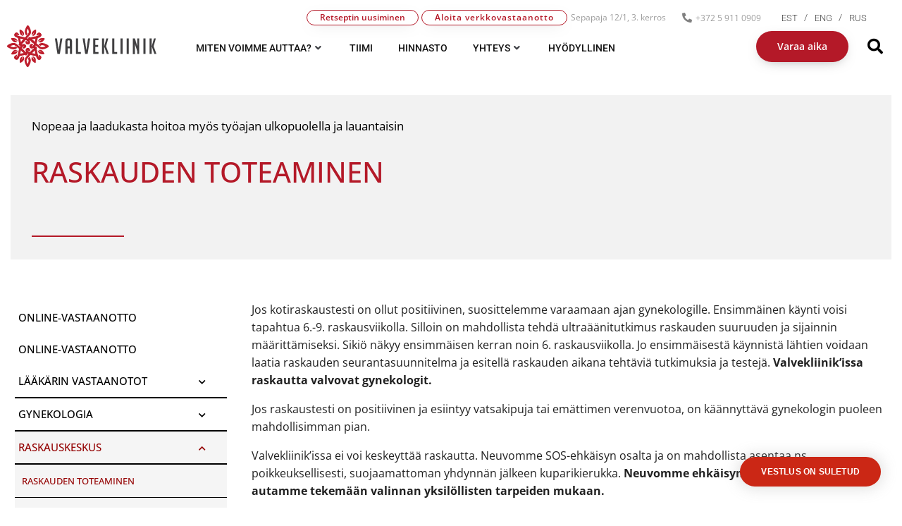

--- FILE ---
content_type: text/html; charset=UTF-8
request_url: https://valvekliinik.ee/fi/palvelua/raskauden-toteaminen/
body_size: 53480
content:
<!DOCTYPE html>
<html lang="fi">
<head>
<meta charset="UTF-8">
<link rel="profile" href="http://gmpg.org/xfn/11">
<link rel="pingback" href="https://valvekliinik.ee/xmlrpc.php">

<meta name="viewport" content="width=device-width, initial-scale=1" />
<meta name='robots' content='index, follow, max-image-preview:large, max-snippet:-1, max-video-preview:-1' />
<link rel="alternate" hreflang="et" href="https://valvekliinik.ee/teenus/raseduse-tuvastamine/" />
<link rel="alternate" hreflang="en" href="https://valvekliinik.ee/en/service/pregnancy-detection/" />
<link rel="alternate" hreflang="ru" href="https://valvekliinik.ee/ru/usluga/%d0%b1%d0%b5%d1%80%d0%b5%d0%bc%d0%b5%d0%bd%d0%bd%d0%be%d1%81%d1%82%d1%8c/" />
<link rel="alternate" hreflang="fi" href="https://valvekliinik.ee/fi/palvelua/raskauden-toteaminen/" />
<link rel="alternate" hreflang="x-default" href="https://valvekliinik.ee/teenus/raseduse-tuvastamine/" />

	<!-- This site is optimized with the Yoast SEO plugin v26.6 - https://yoast.com/wordpress/plugins/seo/ -->
	<title>RASKAUDEN TOTEAMINEN - Valvekliinik</title>
	<link rel="canonical" href="https://valvekliinik.ee/fi/palvelua/raskauden-toteaminen/" />
	<meta property="og:locale" content="fi_FI" />
	<meta property="og:type" content="article" />
	<meta property="og:title" content="RASKAUDEN TOTEAMINEN - Valvekliinik" />
	<meta property="og:description" content="Jos kotiraskaustesti on ollut positiivinen, suosittelemme varaamaan ajan gynekologille.&nbsp;Ensimmäinen käynti voisi tapahtua 6.-9. raskausviikolla.&nbsp;Silloin on mahdollista tehdä ultraäänitutkimus raskauden suuruuden ja sijainnin määrittämiseksi.&nbsp;Sikiö näkyy ensimmäisen kerran noin 6. raskausviikolla.&nbsp;Jo ensimmäisestä käynnistä lähtien voidaan laatia raskauden seurantasuunnitelma ja esitellä raskauden aikana tehtäviä tutkimuksia ja testejä.&nbsp;Valvekliinik’issa raskautta valvovat gynekologit. Jos raskaustesti on positiivinen ja esiintyy vatsakipuja tai [&hellip;]" />
	<meta property="og:url" content="https://valvekliinik.ee/fi/palvelua/raskauden-toteaminen/" />
	<meta property="og:site_name" content="Valvekliinik" />
	<meta property="article:modified_time" content="2025-01-10T10:28:10+00:00" />
	<meta name="twitter:card" content="summary_large_image" />
	<meta name="twitter:label1" content="Arvioitu lukuaika" />
	<meta name="twitter:data1" content="1 minuutti" />
	<script type="application/ld+json" class="yoast-schema-graph">{"@context":"https://schema.org","@graph":[{"@type":"WebPage","@id":"https://valvekliinik.ee/fi/palvelua/raskauden-toteaminen/","url":"https://valvekliinik.ee/fi/palvelua/raskauden-toteaminen/","name":"RASKAUDEN TOTEAMINEN - Valvekliinik","isPartOf":{"@id":"https://valvekliinik.ee/#website"},"datePublished":"2022-01-24T21:44:36+00:00","dateModified":"2025-01-10T10:28:10+00:00","breadcrumb":{"@id":"https://valvekliinik.ee/fi/palvelua/raskauden-toteaminen/#breadcrumb"},"inLanguage":"fi","potentialAction":[{"@type":"ReadAction","target":["https://valvekliinik.ee/fi/palvelua/raskauden-toteaminen/"]}]},{"@type":"BreadcrumbList","@id":"https://valvekliinik.ee/fi/palvelua/raskauden-toteaminen/#breadcrumb","itemListElement":[{"@type":"ListItem","position":1,"name":"Home","item":"https://valvekliinik.ee/en/"},{"@type":"ListItem","position":2,"name":"Teenus","item":"https://valvekliinik.ee/teenus/"},{"@type":"ListItem","position":3,"name":"RASKAUDEN TOTEAMINEN"}]},{"@type":"WebSite","@id":"https://valvekliinik.ee/#website","url":"https://valvekliinik.ee/","name":"Valvekliinik","description":"Tallinna südalinnas arsti vastuvõtt samal päeval E-R 09 - 20 ja laupäeviti 12 - 16","publisher":{"@id":"https://valvekliinik.ee/#organization"},"potentialAction":[{"@type":"SearchAction","target":{"@type":"EntryPoint","urlTemplate":"https://valvekliinik.ee/?s={search_term_string}"},"query-input":{"@type":"PropertyValueSpecification","valueRequired":true,"valueName":"search_term_string"}}],"inLanguage":"fi"},{"@type":"Organization","@id":"https://valvekliinik.ee/#organization","name":"Valvekliinik","url":"https://valvekliinik.ee/","logo":{"@type":"ImageObject","inLanguage":"fi","@id":"https://valvekliinik.ee/#/schema/logo/image/","url":"https://valvekliinik.ee/wp-content/uploads/2021/08/vk-logo.svg","contentUrl":"https://valvekliinik.ee/wp-content/uploads/2021/08/vk-logo.svg","width":212,"height":59,"caption":"Valvekliinik"},"image":{"@id":"https://valvekliinik.ee/#/schema/logo/image/"}}]}</script>
	<!-- / Yoast SEO plugin. -->


<link rel='dns-prefetch' href='//fonts.googleapis.com' />
<link rel="alternate" type="application/rss+xml" title="Valvekliinik &raquo; syöte" href="https://valvekliinik.ee/fi/feed/" />
<link rel="alternate" type="application/rss+xml" title="Valvekliinik &raquo; kommenttien syöte" href="https://valvekliinik.ee/fi/comments/feed/" />
<link rel="alternate" title="oEmbed (JSON)" type="application/json+oembed" href="https://valvekliinik.ee/fi/wp-json/oembed/1.0/embed?url=https%3A%2F%2Fvalvekliinik.ee%2Ffi%2Fpalvelua%2Fraskauden-toteaminen%2F" />
<link rel="alternate" title="oEmbed (XML)" type="text/xml+oembed" href="https://valvekliinik.ee/fi/wp-json/oembed/1.0/embed?url=https%3A%2F%2Fvalvekliinik.ee%2Ffi%2Fpalvelua%2Fraskauden-toteaminen%2F&#038;format=xml" />
<style id='wp-img-auto-sizes-contain-inline-css' type='text/css'>
img:is([sizes=auto i],[sizes^="auto," i]){contain-intrinsic-size:3000px 1500px}
/*# sourceURL=wp-img-auto-sizes-contain-inline-css */
</style>
<style id='wp-emoji-styles-inline-css' type='text/css'>

	img.wp-smiley, img.emoji {
		display: inline !important;
		border: none !important;
		box-shadow: none !important;
		height: 1em !important;
		width: 1em !important;
		margin: 0 0.07em !important;
		vertical-align: -0.1em !important;
		background: none !important;
		padding: 0 !important;
	}
/*# sourceURL=wp-emoji-styles-inline-css */
</style>
<link rel='stylesheet' id='wp-block-library-css' href='https://valvekliinik.ee/wp-includes/css/dist/block-library/style.min.css?ver=6.9' type='text/css' media='all' />
<style id='classic-theme-styles-inline-css' type='text/css'>
/*! This file is auto-generated */
.wp-block-button__link{color:#fff;background-color:#32373c;border-radius:9999px;box-shadow:none;text-decoration:none;padding:calc(.667em + 2px) calc(1.333em + 2px);font-size:1.125em}.wp-block-file__button{background:#32373c;color:#fff;text-decoration:none}
/*# sourceURL=/wp-includes/css/classic-themes.min.css */
</style>
<link rel='stylesheet' id='jet-engine-frontend-css' href='https://valvekliinik.ee/wp-content/plugins/jet-engine/assets/css/frontend.css?ver=3.7.8' type='text/css' media='all' />
<style id='global-styles-inline-css' type='text/css'>
:root{--wp--preset--aspect-ratio--square: 1;--wp--preset--aspect-ratio--4-3: 4/3;--wp--preset--aspect-ratio--3-4: 3/4;--wp--preset--aspect-ratio--3-2: 3/2;--wp--preset--aspect-ratio--2-3: 2/3;--wp--preset--aspect-ratio--16-9: 16/9;--wp--preset--aspect-ratio--9-16: 9/16;--wp--preset--color--black: #000000;--wp--preset--color--cyan-bluish-gray: #abb8c3;--wp--preset--color--white: #ffffff;--wp--preset--color--pale-pink: #f78da7;--wp--preset--color--vivid-red: #cf2e2e;--wp--preset--color--luminous-vivid-orange: #ff6900;--wp--preset--color--luminous-vivid-amber: #fcb900;--wp--preset--color--light-green-cyan: #7bdcb5;--wp--preset--color--vivid-green-cyan: #00d084;--wp--preset--color--pale-cyan-blue: #8ed1fc;--wp--preset--color--vivid-cyan-blue: #0693e3;--wp--preset--color--vivid-purple: #9b51e0;--wp--preset--gradient--vivid-cyan-blue-to-vivid-purple: linear-gradient(135deg,rgb(6,147,227) 0%,rgb(155,81,224) 100%);--wp--preset--gradient--light-green-cyan-to-vivid-green-cyan: linear-gradient(135deg,rgb(122,220,180) 0%,rgb(0,208,130) 100%);--wp--preset--gradient--luminous-vivid-amber-to-luminous-vivid-orange: linear-gradient(135deg,rgb(252,185,0) 0%,rgb(255,105,0) 100%);--wp--preset--gradient--luminous-vivid-orange-to-vivid-red: linear-gradient(135deg,rgb(255,105,0) 0%,rgb(207,46,46) 100%);--wp--preset--gradient--very-light-gray-to-cyan-bluish-gray: linear-gradient(135deg,rgb(238,238,238) 0%,rgb(169,184,195) 100%);--wp--preset--gradient--cool-to-warm-spectrum: linear-gradient(135deg,rgb(74,234,220) 0%,rgb(151,120,209) 20%,rgb(207,42,186) 40%,rgb(238,44,130) 60%,rgb(251,105,98) 80%,rgb(254,248,76) 100%);--wp--preset--gradient--blush-light-purple: linear-gradient(135deg,rgb(255,206,236) 0%,rgb(152,150,240) 100%);--wp--preset--gradient--blush-bordeaux: linear-gradient(135deg,rgb(254,205,165) 0%,rgb(254,45,45) 50%,rgb(107,0,62) 100%);--wp--preset--gradient--luminous-dusk: linear-gradient(135deg,rgb(255,203,112) 0%,rgb(199,81,192) 50%,rgb(65,88,208) 100%);--wp--preset--gradient--pale-ocean: linear-gradient(135deg,rgb(255,245,203) 0%,rgb(182,227,212) 50%,rgb(51,167,181) 100%);--wp--preset--gradient--electric-grass: linear-gradient(135deg,rgb(202,248,128) 0%,rgb(113,206,126) 100%);--wp--preset--gradient--midnight: linear-gradient(135deg,rgb(2,3,129) 0%,rgb(40,116,252) 100%);--wp--preset--font-size--small: 13px;--wp--preset--font-size--medium: 20px;--wp--preset--font-size--large: 36px;--wp--preset--font-size--x-large: 42px;--wp--preset--spacing--20: 0.44rem;--wp--preset--spacing--30: 0.67rem;--wp--preset--spacing--40: 1rem;--wp--preset--spacing--50: 1.5rem;--wp--preset--spacing--60: 2.25rem;--wp--preset--spacing--70: 3.38rem;--wp--preset--spacing--80: 5.06rem;--wp--preset--shadow--natural: 6px 6px 9px rgba(0, 0, 0, 0.2);--wp--preset--shadow--deep: 12px 12px 50px rgba(0, 0, 0, 0.4);--wp--preset--shadow--sharp: 6px 6px 0px rgba(0, 0, 0, 0.2);--wp--preset--shadow--outlined: 6px 6px 0px -3px rgb(255, 255, 255), 6px 6px rgb(0, 0, 0);--wp--preset--shadow--crisp: 6px 6px 0px rgb(0, 0, 0);}:where(.is-layout-flex){gap: 0.5em;}:where(.is-layout-grid){gap: 0.5em;}body .is-layout-flex{display: flex;}.is-layout-flex{flex-wrap: wrap;align-items: center;}.is-layout-flex > :is(*, div){margin: 0;}body .is-layout-grid{display: grid;}.is-layout-grid > :is(*, div){margin: 0;}:where(.wp-block-columns.is-layout-flex){gap: 2em;}:where(.wp-block-columns.is-layout-grid){gap: 2em;}:where(.wp-block-post-template.is-layout-flex){gap: 1.25em;}:where(.wp-block-post-template.is-layout-grid){gap: 1.25em;}.has-black-color{color: var(--wp--preset--color--black) !important;}.has-cyan-bluish-gray-color{color: var(--wp--preset--color--cyan-bluish-gray) !important;}.has-white-color{color: var(--wp--preset--color--white) !important;}.has-pale-pink-color{color: var(--wp--preset--color--pale-pink) !important;}.has-vivid-red-color{color: var(--wp--preset--color--vivid-red) !important;}.has-luminous-vivid-orange-color{color: var(--wp--preset--color--luminous-vivid-orange) !important;}.has-luminous-vivid-amber-color{color: var(--wp--preset--color--luminous-vivid-amber) !important;}.has-light-green-cyan-color{color: var(--wp--preset--color--light-green-cyan) !important;}.has-vivid-green-cyan-color{color: var(--wp--preset--color--vivid-green-cyan) !important;}.has-pale-cyan-blue-color{color: var(--wp--preset--color--pale-cyan-blue) !important;}.has-vivid-cyan-blue-color{color: var(--wp--preset--color--vivid-cyan-blue) !important;}.has-vivid-purple-color{color: var(--wp--preset--color--vivid-purple) !important;}.has-black-background-color{background-color: var(--wp--preset--color--black) !important;}.has-cyan-bluish-gray-background-color{background-color: var(--wp--preset--color--cyan-bluish-gray) !important;}.has-white-background-color{background-color: var(--wp--preset--color--white) !important;}.has-pale-pink-background-color{background-color: var(--wp--preset--color--pale-pink) !important;}.has-vivid-red-background-color{background-color: var(--wp--preset--color--vivid-red) !important;}.has-luminous-vivid-orange-background-color{background-color: var(--wp--preset--color--luminous-vivid-orange) !important;}.has-luminous-vivid-amber-background-color{background-color: var(--wp--preset--color--luminous-vivid-amber) !important;}.has-light-green-cyan-background-color{background-color: var(--wp--preset--color--light-green-cyan) !important;}.has-vivid-green-cyan-background-color{background-color: var(--wp--preset--color--vivid-green-cyan) !important;}.has-pale-cyan-blue-background-color{background-color: var(--wp--preset--color--pale-cyan-blue) !important;}.has-vivid-cyan-blue-background-color{background-color: var(--wp--preset--color--vivid-cyan-blue) !important;}.has-vivid-purple-background-color{background-color: var(--wp--preset--color--vivid-purple) !important;}.has-black-border-color{border-color: var(--wp--preset--color--black) !important;}.has-cyan-bluish-gray-border-color{border-color: var(--wp--preset--color--cyan-bluish-gray) !important;}.has-white-border-color{border-color: var(--wp--preset--color--white) !important;}.has-pale-pink-border-color{border-color: var(--wp--preset--color--pale-pink) !important;}.has-vivid-red-border-color{border-color: var(--wp--preset--color--vivid-red) !important;}.has-luminous-vivid-orange-border-color{border-color: var(--wp--preset--color--luminous-vivid-orange) !important;}.has-luminous-vivid-amber-border-color{border-color: var(--wp--preset--color--luminous-vivid-amber) !important;}.has-light-green-cyan-border-color{border-color: var(--wp--preset--color--light-green-cyan) !important;}.has-vivid-green-cyan-border-color{border-color: var(--wp--preset--color--vivid-green-cyan) !important;}.has-pale-cyan-blue-border-color{border-color: var(--wp--preset--color--pale-cyan-blue) !important;}.has-vivid-cyan-blue-border-color{border-color: var(--wp--preset--color--vivid-cyan-blue) !important;}.has-vivid-purple-border-color{border-color: var(--wp--preset--color--vivid-purple) !important;}.has-vivid-cyan-blue-to-vivid-purple-gradient-background{background: var(--wp--preset--gradient--vivid-cyan-blue-to-vivid-purple) !important;}.has-light-green-cyan-to-vivid-green-cyan-gradient-background{background: var(--wp--preset--gradient--light-green-cyan-to-vivid-green-cyan) !important;}.has-luminous-vivid-amber-to-luminous-vivid-orange-gradient-background{background: var(--wp--preset--gradient--luminous-vivid-amber-to-luminous-vivid-orange) !important;}.has-luminous-vivid-orange-to-vivid-red-gradient-background{background: var(--wp--preset--gradient--luminous-vivid-orange-to-vivid-red) !important;}.has-very-light-gray-to-cyan-bluish-gray-gradient-background{background: var(--wp--preset--gradient--very-light-gray-to-cyan-bluish-gray) !important;}.has-cool-to-warm-spectrum-gradient-background{background: var(--wp--preset--gradient--cool-to-warm-spectrum) !important;}.has-blush-light-purple-gradient-background{background: var(--wp--preset--gradient--blush-light-purple) !important;}.has-blush-bordeaux-gradient-background{background: var(--wp--preset--gradient--blush-bordeaux) !important;}.has-luminous-dusk-gradient-background{background: var(--wp--preset--gradient--luminous-dusk) !important;}.has-pale-ocean-gradient-background{background: var(--wp--preset--gradient--pale-ocean) !important;}.has-electric-grass-gradient-background{background: var(--wp--preset--gradient--electric-grass) !important;}.has-midnight-gradient-background{background: var(--wp--preset--gradient--midnight) !important;}.has-small-font-size{font-size: var(--wp--preset--font-size--small) !important;}.has-medium-font-size{font-size: var(--wp--preset--font-size--medium) !important;}.has-large-font-size{font-size: var(--wp--preset--font-size--large) !important;}.has-x-large-font-size{font-size: var(--wp--preset--font-size--x-large) !important;}
:where(.wp-block-post-template.is-layout-flex){gap: 1.25em;}:where(.wp-block-post-template.is-layout-grid){gap: 1.25em;}
:where(.wp-block-term-template.is-layout-flex){gap: 1.25em;}:where(.wp-block-term-template.is-layout-grid){gap: 1.25em;}
:where(.wp-block-columns.is-layout-flex){gap: 2em;}:where(.wp-block-columns.is-layout-grid){gap: 2em;}
:root :where(.wp-block-pullquote){font-size: 1.5em;line-height: 1.6;}
/*# sourceURL=global-styles-inline-css */
</style>
<link rel='stylesheet' id='wpml-legacy-horizontal-list-0-css' href='https://valvekliinik.ee/wp-content/plugins/sitepress-multilingual-cms/templates/language-switchers/legacy-list-horizontal/style.min.css?ver=1' type='text/css' media='all' />
<style id='wpml-legacy-horizontal-list-0-inline-css' type='text/css'>
.wpml-ls-statics-shortcode_actions{background-color:#ffffff;}.wpml-ls-statics-shortcode_actions, .wpml-ls-statics-shortcode_actions .wpml-ls-sub-menu, .wpml-ls-statics-shortcode_actions a {border-color:#ffffff;}.wpml-ls-statics-shortcode_actions a, .wpml-ls-statics-shortcode_actions .wpml-ls-sub-menu a, .wpml-ls-statics-shortcode_actions .wpml-ls-sub-menu a:link, .wpml-ls-statics-shortcode_actions li:not(.wpml-ls-current-language) .wpml-ls-link, .wpml-ls-statics-shortcode_actions li:not(.wpml-ls-current-language) .wpml-ls-link:link {color:#444444;background-color:#ffffff;}.wpml-ls-statics-shortcode_actions .wpml-ls-sub-menu a:hover,.wpml-ls-statics-shortcode_actions .wpml-ls-sub-menu a:focus, .wpml-ls-statics-shortcode_actions .wpml-ls-sub-menu a:link:hover, .wpml-ls-statics-shortcode_actions .wpml-ls-sub-menu a:link:focus {color:#b22929;background-color:#ffffff;}.wpml-ls-statics-shortcode_actions .wpml-ls-current-language > a {color:#444444;background-color:#ffffff;}.wpml-ls-statics-shortcode_actions .wpml-ls-current-language:hover>a, .wpml-ls-statics-shortcode_actions .wpml-ls-current-language>a:focus {color:#000000;background-color:#ffffff;}
/*# sourceURL=wpml-legacy-horizontal-list-0-inline-css */
</style>
<link rel='stylesheet' id='font-awesome-css' href='https://valvekliinik.ee/wp-content/plugins/elementor/assets/lib/font-awesome/css/font-awesome.min.css?ver=4.7.0' type='text/css' media='all' />
<link rel='stylesheet' id='kava-parent-theme-style-css' href='https://valvekliinik.ee/wp-content/themes/kava/style.css?ver=2.1.4' type='text/css' media='all' />
<link rel='stylesheet' id='kava-theme-style-css' href='https://valvekliinik.ee/wp-content/themes/kava-child/style.css?ver=2.1.4' type='text/css' media='all' />
<style id='kava-theme-style-inline-css' type='text/css'>
/* #Typography */body {font-style: normal;font-weight: 300;font-size: 14px;line-height: 1.6;font-family: Roboto, sans-serif;letter-spacing: 0px;text-align: left;color: #3b3d42;}h1,.h1-style {font-style: normal;font-weight: 400;font-size: 34px;line-height: 1.4;font-family: Roboto, sans-serif;letter-spacing: 0px;text-align: inherit;color: #3b3d42;}h2,.h2-style {font-style: normal;font-weight: 400;font-size: 24px;line-height: 1.4;font-family: Roboto, sans-serif;letter-spacing: 0px;text-align: inherit;color: #3b3d42;}h3,.h3-style {font-style: normal;font-weight: 400;font-size: 21px;line-height: 1.4;font-family: Roboto, sans-serif;letter-spacing: 0px;text-align: inherit;color: #3b3d42;}h4,.h4-style {font-style: normal;font-weight: 400;font-size: 20px;line-height: 1.5;font-family: Roboto, sans-serif;letter-spacing: 0px;text-align: inherit;color: #3b3d42;}h5,.h5-style {font-style: normal;font-weight: 300;font-size: 18px;line-height: 1.5;font-family: Roboto, sans-serif;letter-spacing: 0px;text-align: inherit;color: #3b3d42;}h6,.h6-style {font-style: normal;font-weight: 500;font-size: 14px;line-height: 1.5;font-family: Roboto, sans-serif;letter-spacing: 0px;text-align: inherit;color: #3b3d42;}@media (min-width: 1200px) {h1,.h1-style { font-size: 56px; }h2,.h2-style { font-size: 40px; }h3,.h3-style { font-size: 28px; }}a,h1 a:hover,h2 a:hover,h3 a:hover,h4 a:hover,h5 a:hover,h6 a:hover { color: #398ffc; }a:hover { color: #3b3d42; }blockquote {color: #398ffc;}/* #Header */.site-header__wrap {background-color: #ffffff;background-repeat: repeat;background-position: center top;background-attachment: scroll;;}/* ##Top Panel */.top-panel {color: #a1a2a4;background-color: #ffffff;}/* #Main Menu */.main-navigation {font-style: normal;font-weight: 400;font-size: 14px;line-height: 1.4;font-family: Roboto, sans-serif;letter-spacing: 0px;}.main-navigation a,.menu-item-has-children:before {color: #a1a2a4;}.main-navigation a:hover,.main-navigation .current_page_item>a,.main-navigation .current-menu-item>a,.main-navigation .current_page_ancestor>a,.main-navigation .current-menu-ancestor>a {color: #3b3d42;}/* #Mobile Menu */.mobile-menu-toggle-button {color: #ffffff;background-color: #398ffc;}/* #Social */.social-list a {color: #a1a2a4;}.social-list a:hover {color: #398ffc;}/* #Breadcrumbs */.breadcrumbs_item {font-style: normal;font-weight: 400;font-size: 11px;line-height: 1.5;font-family: Roboto, sans-serif;letter-spacing: 0px;}.breadcrumbs_item_sep,.breadcrumbs_item_link {color: #a1a2a4;}.breadcrumbs_item_link:hover {color: #398ffc;}/* #Post navigation */.post-navigation-container i {color: #a1a2a4;}.post-navigation-container .nav-links a:hover .post-title,.post-navigation-container .nav-links a:hover .nav-text {color: #398ffc;}.post-navigation-container .nav-links a:hover i {color: #3b3d42;}/* #Pagination */.posts-list-navigation .pagination .page-numbers,.page-links > span,.page-links > a {color: #a1a2a4;}.posts-list-navigation .pagination a.page-numbers:hover,.posts-list-navigation .pagination .page-numbers.current,.page-links > a:hover,.page-links > span {color: #3b3d42;}.posts-list-navigation .pagination .next,.posts-list-navigation .pagination .prev {color: #398ffc;}.posts-list-navigation .pagination .next:hover,.posts-list-navigation .pagination .prev:hover {color: #3b3d42;}/* #Button Appearance Styles (regular scheme) */.btn,button,input[type='button'],input[type='reset'],input[type='submit'] {font-style: normal;font-weight: 900;font-size: 11px;line-height: 1;font-family: Roboto, sans-serif;letter-spacing: 1px;color: #ffffff;background-color: #398ffc;}.btn:hover,button:hover,input[type='button']:hover,input[type='reset']:hover,input[type='submit']:hover,input[type='reset']:hover {color: #ffffff;background-color: rgb(95,181,255);}.btn.invert-button {color: #ffffff;}.btn.invert-button:hover {color: #ffffff;border-color: #398ffc;background-color: #398ffc;}/* #Totop Button */#toTop {padding: 0px 0px;border-radius: 0px;background-color: ;color: ;}#toTop:hover {background-color: ;color: ;}input,optgroup,select,textarea {font-size: 14px;}/* #Comment, Contact, Password Forms */.comment-form .submit,.wpcf7-submit,.post-password-form label + input {font-style: normal;font-weight: 900;font-size: 11px;line-height: 1;font-family: Roboto, sans-serif;letter-spacing: 1px;color: #ffffff;background-color: #398ffc;}.comment-form .submit:hover,.wpcf7-submit:hover,.post-password-form label + input:hover {color: #ffffff;background-color: rgb(95,181,255);}.comment-reply-title {font-style: normal;font-weight: 400;font-size: 20px;line-height: 1.5;font-family: Roboto, sans-serif;letter-spacing: 0px;color: #3b3d42;}/* Cookies consent */.comment-form-cookies-consent input[type='checkbox']:checked ~ label[for=wp-comment-cookies-consent]:before {color: #ffffff;border-color: #398ffc;background-color: #398ffc;}/* #Comment Reply Link */#cancel-comment-reply-link {color: #398ffc;}#cancel-comment-reply-link:hover {color: #3b3d42;}/* #Comment item */.comment-body .fn {font-style: normal;font-weight: 500;font-size: 14px;line-height: 1.5;font-family: Roboto, sans-serif;letter-spacing: 0px;color: #3b3d42;}.comment-date__time {color: #a1a2a4;}.comment-reply-link {font-style: normal;font-weight: 900;font-size: 11px;line-height: 1;font-family: Roboto, sans-serif;letter-spacing: 1px;}/* #Input Placeholders */::-webkit-input-placeholder { color: #a1a2a4; }::-moz-placeholder{ color: #a1a2a4; }:-moz-placeholder{ color: #a1a2a4; }:-ms-input-placeholder{ color: #a1a2a4; }/* #Entry Meta */.posted-on,.cat-links,.byline,.tags-links {color: #a1a2a4;}.comments-button {color: #a1a2a4;}.comments-button:hover {color: #ffffff;background-color: #398ffc;}.btn-style .post-categories a {color: #ffffff;background-color: #398ffc;}.btn-style .post-categories a:hover {color: #ffffff;background-color: rgb(95,181,255);}.sticky-label {color: #ffffff;background-color: #398ffc;}/* Posts List Item Invert */.invert-hover.has-post-thumbnail:hover,.invert-hover.has-post-thumbnail:hover .posted-on,.invert-hover.has-post-thumbnail:hover .cat-links,.invert-hover.has-post-thumbnail:hover .byline,.invert-hover.has-post-thumbnail:hover .tags-links,.invert-hover.has-post-thumbnail:hover .entry-meta,.invert-hover.has-post-thumbnail:hover a,.invert-hover.has-post-thumbnail:hover .btn-icon,.invert-item.has-post-thumbnail,.invert-item.has-post-thumbnail .posted-on,.invert-item.has-post-thumbnail .cat-links,.invert-item.has-post-thumbnail .byline,.invert-item.has-post-thumbnail .tags-links,.invert-item.has-post-thumbnail .entry-meta,.invert-item.has-post-thumbnail a,.invert-item.has-post-thumbnail .btn:hover,.invert-item.has-post-thumbnail .btn-style .post-categories a:hover,.invert,.invert .entry-title,.invert a,.invert .byline,.invert .posted-on,.invert .cat-links,.invert .tags-links {color: #ffffff;}.invert-hover.has-post-thumbnail:hover a:hover,.invert-hover.has-post-thumbnail:hover .btn-icon:hover,.invert-item.has-post-thumbnail a:hover,.invert a:hover {color: #398ffc;}.invert-hover.has-post-thumbnail .btn,.invert-item.has-post-thumbnail .comments-button,.posts-list--default.list-style-v10 .invert.default-item .comments-button{color: #ffffff;background-color: #398ffc;}.invert-hover.has-post-thumbnail .btn:hover,.invert-item.has-post-thumbnail .comments-button:hover,.posts-list--default.list-style-v10 .invert.default-item .comments-button:hover {color: #398ffc;background-color: #ffffff;}/* Default Posts List */.list-style-v8 .comments-link {color: #a1a2a4;}.list-style-v8 .comments-link:hover {color: #3b3d42;}/* Creative Posts List */.creative-item .entry-title a:hover {color: #398ffc;}.list-style-default .creative-item a,.creative-item .btn-icon {color: #a1a2a4;}.list-style-default .creative-item a:hover,.creative-item .btn-icon:hover {color: #398ffc;}.list-style-default .creative-item .btn,.list-style-default .creative-item .btn:hover,.list-style-default .creative-item .comments-button:hover {color: #ffffff;}.creative-item__title-first-letter {font-style: normal;font-weight: 400;font-family: Roboto, sans-serif;color: #3b3d42;}.posts-list--creative.list-style-v10 .creative-item:before {background-color: #398ffc;box-shadow: 0px 0px 0px 8px rgba(57,143,252,0.25);}.posts-list--creative.list-style-v10 .creative-item__post-date {font-style: normal;font-weight: 400;font-size: 20px;line-height: 1.5;font-family: Roboto, sans-serif;letter-spacing: 0px;color: #398ffc;}.posts-list--creative.list-style-v10 .creative-item__post-date a {color: #398ffc;}.posts-list--creative.list-style-v10 .creative-item__post-date a:hover {color: #3b3d42;}/* Creative Posts List style-v2 */.list-style-v2 .creative-item .entry-title,.list-style-v9 .creative-item .entry-title {font-style: normal;font-weight: 400;font-size: 20px;line-height: 1.5;font-family: Roboto, sans-serif;letter-spacing: 0px;}/* Image Post Format */.post_format-post-format-image .post-thumbnail__link:before {color: #ffffff;background-color: #398ffc;}/* Gallery Post Format */.post_format-post-format-gallery .swiper-button-prev,.post_format-post-format-gallery .swiper-button-next {color: #a1a2a4;}.post_format-post-format-gallery .swiper-button-prev:hover,.post_format-post-format-gallery .swiper-button-next:hover {color: #3b3d42;}/* Link Post Format */.post_format-post-format-quote .post-format-quote {color: #ffffff;background-color: #398ffc;}.post_format-post-format-quote .post-format-quote:before {color: #398ffc;background-color: #ffffff;}/* Post Author */.post-author__title a {color: #398ffc;}.post-author__title a:hover {color: #3b3d42;}.invert .post-author__title a {color: #ffffff;}.invert .post-author__title a:hover {color: #398ffc;}/* Single Post */.single-post blockquote {border-color: #398ffc;}.single-post:not(.post-template-single-layout-4):not(.post-template-single-layout-7) .tags-links a:hover {color: #ffffff;border-color: #398ffc;background-color: #398ffc;}.single-header-3 .post-author .byline,.single-header-4 .post-author .byline,.single-header-5 .post-author .byline {font-style: normal;font-weight: 400;font-size: 20px;line-height: 1.5;font-family: Roboto, sans-serif;letter-spacing: 0px;}.single-header-8,.single-header-10 .entry-header {background-color: #398ffc;}.single-header-8.invert a:hover,.single-header-10.invert a:hover {color: rgba(255,255,255,0.5);}.single-header-3 a.comments-button,.single-header-10 a.comments-button {border: 1px solid #ffffff;}.single-header-3 a.comments-button:hover,.single-header-10 a.comments-button:hover {color: #398ffc;background-color: #ffffff;}/* Page preloader */.page-preloader {border-top-color: #398ffc;border-right-color: #398ffc;}/* Logo */.site-logo__link,.site-logo__link:hover {color: #398ffc;}/* Page title */.page-title {font-style: normal;font-weight: 400;font-size: 24px;line-height: 1.4;font-family: Roboto, sans-serif;letter-spacing: 0px;color: #3b3d42;}@media (min-width: 1200px) {.page-title { font-size: 40px; }}/* Grid Posts List */.posts-list.list-style-v3 .comments-link {border-color: #398ffc;}.posts-list.list-style-v4 .comments-link {color: #a1a2a4;}.posts-list.list-style-v4 .posts-list__item.grid-item .grid-item-wrap .comments-link:hover {color: #ffffff;background-color: #398ffc;}/* Posts List Grid Item Invert */.grid-item-wrap.invert,.grid-item-wrap.invert .posted-on,.grid-item-wrap.invert .cat-links,.grid-item-wrap.invert .byline,.grid-item-wrap.invert .tags-links,.grid-item-wrap.invert .entry-meta,.grid-item-wrap.invert a,.grid-item-wrap.invert .btn-icon,.grid-item-wrap.invert .comments-button {color: #ffffff;}/* Posts List Grid-5 Item Invert */.list-style-v5 .grid-item-wrap.invert .posted-on,.list-style-v5 .grid-item-wrap.invert .cat-links,.list-style-v5 .grid-item-wrap.invert .byline,.list-style-v5 .grid-item-wrap.invert .tags-links,.list-style-v5 .grid-item-wrap.invert .posted-on a,.list-style-v5 .grid-item-wrap.invert .cat-links a,.list-style-v5 .grid-item-wrap.invert .tags-links a,.list-style-v5 .grid-item-wrap.invert .byline a,.list-style-v5 .grid-item-wrap.invert .comments-link,.list-style-v5 .grid-item-wrap.invert .entry-title a:hover {color: #398ffc;}.list-style-v5 .grid-item-wrap.invert .posted-on a:hover,.list-style-v5 .grid-item-wrap.invert .cat-links a:hover,.list-style-v5 .grid-item-wrap.invert .tags-links a:hover,.list-style-v5 .grid-item-wrap.invert .byline a:hover,.list-style-v5 .grid-item-wrap.invert .comments-link:hover {color: #ffffff;}/* Posts List Grid-6 Item Invert */.posts-list.list-style-v6 .posts-list__item.grid-item .grid-item-wrap .cat-links a,.posts-list.list-style-v7 .posts-list__item.grid-item .grid-item-wrap .cat-links a {color: #ffffff;background-color: #398ffc;}.posts-list.list-style-v6 .posts-list__item.grid-item .grid-item-wrap .cat-links a:hover,.posts-list.list-style-v7 .posts-list__item.grid-item .grid-item-wrap .cat-links a:hover {color: #ffffff;background-color: rgb(95,181,255);}.posts-list.list-style-v9 .posts-list__item.grid-item .grid-item-wrap .entry-header .entry-title {font-weight : 300;}/* Grid 7 */.list-style-v7 .grid-item-wrap.invert .posted-on a:hover,.list-style-v7 .grid-item-wrap.invert .cat-links a:hover,.list-style-v7 .grid-item-wrap.invert .tags-links a:hover,.list-style-v7 .grid-item-wrap.invert .byline a:hover,.list-style-v7 .grid-item-wrap.invert .comments-link:hover,.list-style-v7 .grid-item-wrap.invert .entry-title a:hover,.list-style-v6 .grid-item-wrap.invert .posted-on a:hover,.list-style-v6 .grid-item-wrap.invert .cat-links a:hover,.list-style-v6 .grid-item-wrap.invert .tags-links a:hover,.list-style-v6 .grid-item-wrap.invert .byline a:hover,.list-style-v6 .grid-item-wrap.invert .comments-link:hover,.list-style-v6 .grid-item-wrap.invert .entry-title a:hover {color: #398ffc;}.list-style-v7 .grid-item-wrap.invert .posted-on,.list-style-v7 .grid-item-wrap.invert .cat-links,.list-style-v7 .grid-item-wrap.invert .byline,.list-style-v7 .grid-item-wrap.invert .tags-links,.list-style-v7 .grid-item-wrap.invert .posted-on a,.list-style-v7 .grid-item-wrap.invert .cat-links a,.list-style-v7 .grid-item-wrap.invert .tags-links a,.list-style-v7 .grid-item-wrap.invert .byline a,.list-style-v7 .grid-item-wrap.invert .comments-link,.list-style-v7 .grid-item-wrap.invert .entry-title a,.list-style-v7 .grid-item-wrap.invert .entry-content p,.list-style-v6 .grid-item-wrap.invert .posted-on,.list-style-v6 .grid-item-wrap.invert .cat-links,.list-style-v6 .grid-item-wrap.invert .byline,.list-style-v6 .grid-item-wrap.invert .tags-links,.list-style-v6 .grid-item-wrap.invert .posted-on a,.list-style-v6 .grid-item-wrap.invert .cat-links a,.list-style-v6 .grid-item-wrap.invert .tags-links a,.list-style-v6 .grid-item-wrap.invert .byline a,.list-style-v6 .grid-item-wrap.invert .comments-link,.list-style-v6 .grid-item-wrap.invert .entry-title a,.list-style-v6 .grid-item-wrap.invert .entry-content p {color: #ffffff;}.posts-list.list-style-v7 .grid-item .grid-item-wrap .entry-footer .comments-link:hover,.posts-list.list-style-v6 .grid-item .grid-item-wrap .entry-footer .comments-link:hover,.posts-list.list-style-v6 .posts-list__item.grid-item .grid-item-wrap .btn:hover,.posts-list.list-style-v7 .posts-list__item.grid-item .grid-item-wrap .btn:hover {color: #398ffc;border-color: #398ffc;}.posts-list.list-style-v10 .grid-item-inner .space-between-content .comments-link {color: #a1a2a4;}.posts-list.list-style-v10 .grid-item-inner .space-between-content .comments-link:hover {color: #398ffc;}.posts-list.list-style-v10 .posts-list__item.justify-item .justify-item-inner .entry-title a {color: #3b3d42;}.posts-list.posts-list--vertical-justify.list-style-v10 .posts-list__item.justify-item .justify-item-inner .entry-title a:hover{color: #ffffff;background-color: #398ffc;}.posts-list.list-style-v5 .posts-list__item.justify-item .justify-item-inner.invert .cat-links a:hover,.posts-list.list-style-v8 .posts-list__item.justify-item .justify-item-inner.invert .cat-links a:hover {color: #ffffff;background-color: rgb(95,181,255);}.posts-list.list-style-v5 .posts-list__item.justify-item .justify-item-inner.invert .cat-links a,.posts-list.list-style-v8 .posts-list__item.justify-item .justify-item-inner.invert .cat-links a{color: #ffffff;background-color: #398ffc;}.list-style-v8 .justify-item-inner.invert .posted-on,.list-style-v8 .justify-item-inner.invert .cat-links,.list-style-v8 .justify-item-inner.invert .byline,.list-style-v8 .justify-item-inner.invert .tags-links,.list-style-v8 .justify-item-inner.invert .posted-on a,.list-style-v8 .justify-item-inner.invert .cat-links a,.list-style-v8 .justify-item-inner.invert .tags-links a,.list-style-v8 .justify-item-inner.invert .byline a,.list-style-v8 .justify-item-inner.invert .comments-link,.list-style-v8 .justify-item-inner.invert .entry-title a,.list-style-v8 .justify-item-inner.invert .entry-content p,.list-style-v5 .justify-item-inner.invert .posted-on,.list-style-v5 .justify-item-inner.invert .cat-links,.list-style-v5 .justify-item-inner.invert .byline,.list-style-v5 .justify-item-inner.invert .tags-links,.list-style-v5 .justify-item-inner.invert .posted-on a,.list-style-v5 .justify-item-inner.invert .cat-links a,.list-style-v5 .justify-item-inner.invert .tags-links a,.list-style-v5 .justify-item-inner.invert .byline a,.list-style-v5 .justify-item-inner.invert .comments-link,.list-style-v5 .justify-item-inner.invert .entry-title a,.list-style-v5 .justify-item-inner.invert .entry-content p,.list-style-v4 .justify-item-inner.invert .posted-on:hover,.list-style-v4 .justify-item-inner.invert .cat-links,.list-style-v4 .justify-item-inner.invert .byline,.list-style-v4 .justify-item-inner.invert .tags-links,.list-style-v4 .justify-item-inner.invert .posted-on a,.list-style-v4 .justify-item-inner.invert .cat-links a,.list-style-v4 .justify-item-inner.invert .tags-links a,.list-style-v4 .justify-item-inner.invert .byline a,.list-style-v4 .justify-item-inner.invert .comments-link,.list-style-v4 .justify-item-inner.invert .entry-title a,.list-style-v4 .justify-item-inner.invert .entry-content p {color: #ffffff;}.list-style-v8 .justify-item-inner.invert .posted-on a:hover,.list-style-v8 .justify-item-inner.invert .cat-links a:hover,.list-style-v8 .justify-item-inner.invert .tags-links a:hover,.list-style-v8 .justify-item-inner.invert .byline a:hover,.list-style-v8 .justify-item-inner.invert .comments-link:hover,.list-style-v8 .justify-item-inner.invert .entry-title a:hover,.list-style-v5 .justify-item-inner.invert .posted-on a:hover,.list-style-v5 .justify-item-inner.invert .cat-links a:hover,.list-style-v5 .justify-item-inner.invert .tags-links a:hover,.list-style-v5 .justify-item-inner.invert .byline a:hover,.list-style-v5 .justify-item-inner.invert .entry-title a:hover,.list-style-v4 .justify-item-inner.invert .posted-on a,.list-style-v4 .justify-item-inner.invert .cat-links a:hover,.list-style-v4 .justify-item-inner.invert .tags-links a:hover,.list-style-v4 .justify-item-inner.invert .byline a:hover,.list-style-v4 .justify-item-inner.invert .comments-link:hover,.list-style-v4 .justify-item-inner.invert .entry-title a:hover{color: #398ffc;}.posts-list.list-style-v5 .justify-item .justify-item-wrap .entry-footer .comments-link:hover {border-color: #398ffc;}.list-style-v4 .justify-item-inner.invert .btn:hover,.list-style-v6 .justify-item-wrap.invert .btn:hover,.list-style-v8 .justify-item-inner.invert .btn:hover {color: #ffffff;}.posts-list.posts-list--vertical-justify.list-style-v5 .posts-list__item.justify-item .justify-item-wrap .entry-footer .comments-link:hover,.posts-list.posts-list--vertical-justify.list-style-v5 .posts-list__item.justify-item .justify-item-wrap .entry-footer .btn:hover {color: #398ffc;border-color: #398ffc;}/* masonry Posts List */.posts-list.list-style-v3 .comments-link {border-color: #398ffc;}.posts-list.list-style-v4 .comments-link {color: #a1a2a4;}.posts-list.list-style-v4 .posts-list__item.masonry-item .masonry-item-wrap .comments-link:hover {color: #ffffff;background-color: #398ffc;}/* Posts List masonry Item Invert */.masonry-item-wrap.invert,.masonry-item-wrap.invert .posted-on,.masonry-item-wrap.invert .cat-links,.masonry-item-wrap.invert .byline,.masonry-item-wrap.invert .tags-links,.masonry-item-wrap.invert .entry-meta,.masonry-item-wrap.invert a,.masonry-item-wrap.invert .btn-icon,.masonry-item-wrap.invert .comments-button {color: #ffffff;}/* Posts List masonry-5 Item Invert */.list-style-v5 .masonry-item-wrap.invert .posted-on,.list-style-v5 .masonry-item-wrap.invert .cat-links,.list-style-v5 .masonry-item-wrap.invert .byline,.list-style-v5 .masonry-item-wrap.invert .tags-links,.list-style-v5 .masonry-item-wrap.invert .posted-on a,.list-style-v5 .masonry-item-wrap.invert .cat-links a,.list-style-v5 .masonry-item-wrap.invert .tags-links a,.list-style-v5 .masonry-item-wrap.invert .byline a,.list-style-v5 .masonry-item-wrap.invert .comments-link,.list-style-v5 .masonry-item-wrap.invert .entry-title a:hover {color: #398ffc;}.list-style-v5 .masonry-item-wrap.invert .posted-on a:hover,.list-style-v5 .masonry-item-wrap.invert .cat-links a:hover,.list-style-v5 .masonry-item-wrap.invert .tags-links a:hover,.list-style-v5 .masonry-item-wrap.invert .byline a:hover,.list-style-v5 .masonry-item-wrap.invert .comments-link:hover {color: #ffffff;}.posts-list.list-style-v10 .masonry-item-inner .space-between-content .comments-link {color: #a1a2a4;}.posts-list.list-style-v10 .masonry-item-inner .space-between-content .comments-link:hover {color: #398ffc;}.widget_recent_entries a,.widget_recent_comments a {font-style: normal;font-weight: 500;font-size: 14px;line-height: 1.5;font-family: Roboto, sans-serif;letter-spacing: 0px;color: #3b3d42;}.widget_recent_entries a:hover,.widget_recent_comments a:hover {color: #398ffc;}.widget_recent_entries .post-date,.widget_recent_comments .recentcomments {color: #a1a2a4;}.widget_recent_comments .comment-author-link a {color: #a1a2a4;}.widget_recent_comments .comment-author-link a:hover {color: #398ffc;}.widget_calendar th,.widget_calendar caption {color: #398ffc;}.widget_calendar tbody td a {color: #3b3d42;}.widget_calendar tbody td a:hover {color: #ffffff;background-color: #398ffc;}.widget_calendar tfoot td a {color: #a1a2a4;}.widget_calendar tfoot td a:hover {color: #3b3d42;}/* Preloader */.jet-smart-listing-wrap.jet-processing + div.jet-smart-listing-loading,div.wpcf7 .ajax-loader {border-top-color: #398ffc;border-right-color: #398ffc;}/*--------------------------------------------------------------## Ecwid Plugin Styles--------------------------------------------------------------*//* Product Title, Product Price amount */html#ecwid_html body#ecwid_body .ec-size .ec-wrapper .ec-store .grid-product__title-inner,html#ecwid_html body#ecwid_body .ec-size .ec-wrapper .ec-store .grid__products .grid-product__image ~ .grid-product__price .grid-product__price-amount,html#ecwid_html body#ecwid_body .ec-size .ec-wrapper .ec-store .grid__products .grid-product__image ~ .grid-product__title .grid-product__price-amount,html#ecwid_html body#ecwid_body .ec-size .ec-store .grid__products--medium-items.grid__products--layout-center .grid-product__price-compare,html#ecwid_html body#ecwid_body .ec-size .ec-store .grid__products--medium-items .grid-product__details,html#ecwid_html body#ecwid_body .ec-size .ec-store .grid__products--medium-items .grid-product__sku,html#ecwid_html body#ecwid_body .ec-size .ec-store .grid__products--medium-items .grid-product__sku-hover,html#ecwid_html body#ecwid_body .ec-size .ec-store .grid__products--medium-items .grid-product__tax,html#ecwid_html body#ecwid_body .ec-size .ec-wrapper .ec-store .form__msg,html#ecwid_html body#ecwid_body .ec-size.ec-size--l .ec-wrapper .ec-store h1,html#ecwid_html body#ecwid_body.page .ec-size .ec-wrapper .ec-store .product-details__product-title,html#ecwid_html body#ecwid_body.page .ec-size .ec-wrapper .ec-store .product-details__product-price,html#ecwid_html body#ecwid_body .ec-size .ec-wrapper .ec-store .product-details-module__title,html#ecwid_html body#ecwid_body .ec-size .ec-wrapper .ec-store .ec-cart-summary__row--total .ec-cart-summary__title,html#ecwid_html body#ecwid_body .ec-size .ec-wrapper .ec-store .ec-cart-summary__row--total .ec-cart-summary__price,html#ecwid_html body#ecwid_body .ec-size .ec-wrapper .ec-store .grid__categories * {font-style: normal;font-weight: 500;line-height: 1.5;font-family: Roboto, sans-serif;letter-spacing: 0px;}html#ecwid_html body#ecwid_body .ecwid .ec-size .ec-wrapper .ec-store .product-details__product-description {font-style: normal;font-weight: 300;font-size: 14px;line-height: 1.6;font-family: Roboto, sans-serif;letter-spacing: 0px;text-align: left;color: #3b3d42;}html#ecwid_html body#ecwid_body .ec-size .ec-wrapper .ec-store .grid-product__title-inner,html#ecwid_html body#ecwid_body .ec-size .ec-wrapper .ec-store .grid__products .grid-product__image ~ .grid-product__price .grid-product__price-amount,html#ecwid_html body#ecwid_body .ec-size .ec-wrapper .ec-store .grid__products .grid-product__image ~ .grid-product__title .grid-product__price-amount,html#ecwid_html body#ecwid_body .ec-size .ec-store .grid__products--medium-items.grid__products--layout-center .grid-product__price-compare,html#ecwid_html body#ecwid_body .ec-size .ec-store .grid__products--medium-items .grid-product__details,html#ecwid_html body#ecwid_body .ec-size .ec-store .grid__products--medium-items .grid-product__sku,html#ecwid_html body#ecwid_body .ec-size .ec-store .grid__products--medium-items .grid-product__sku-hover,html#ecwid_html body#ecwid_body .ec-size .ec-store .grid__products--medium-items .grid-product__tax,html#ecwid_html body#ecwid_body .ec-size .ec-wrapper .ec-store .product-details-module__title,html#ecwid_html body#ecwid_body.page .ec-size .ec-wrapper .ec-store .product-details__product-price,html#ecwid_html body#ecwid_body.page .ec-size .ec-wrapper .ec-store .product-details__product-title,html#ecwid_html body#ecwid_body .ec-size .ec-wrapper .ec-store .form-control__text,html#ecwid_html body#ecwid_body .ec-size .ec-wrapper .ec-store .form-control__textarea,html#ecwid_html body#ecwid_body .ec-size .ec-wrapper .ec-store .ec-link,html#ecwid_html body#ecwid_body .ec-size .ec-wrapper .ec-store .ec-link:visited,html#ecwid_html body#ecwid_body .ec-size .ec-wrapper .ec-store input[type="radio"].form-control__radio:checked+.form-control__radio-view::after {color: #398ffc;}html#ecwid_html body#ecwid_body .ec-size .ec-wrapper .ec-store .ec-link:hover {color: #3b3d42;}/* Product Title, Price small state */html#ecwid_html body#ecwid_body .ec-size .ec-wrapper .ec-store .grid__products--small-items .grid-product__title-inner,html#ecwid_html body#ecwid_body .ec-size .ec-wrapper .ec-store .grid__products--small-items .grid-product__price-hover .grid-product__price-amount,html#ecwid_html body#ecwid_body .ec-size .ec-wrapper .ec-store .grid__products--small-items .grid-product__image ~ .grid-product__price .grid-product__price-amount,html#ecwid_html body#ecwid_body .ec-size .ec-wrapper .ec-store .grid__products--small-items .grid-product__image ~ .grid-product__title .grid-product__price-amount,html#ecwid_html body#ecwid_body .ec-size .ec-wrapper .ec-store .grid__products--small-items.grid__products--layout-center .grid-product__price-compare,html#ecwid_html body#ecwid_body .ec-size .ec-wrapper .ec-store .grid__products--small-items .grid-product__details,html#ecwid_html body#ecwid_body .ec-size .ec-wrapper .ec-store .grid__products--small-items .grid-product__sku,html#ecwid_html body#ecwid_body .ec-size .ec-wrapper .ec-store .grid__products--small-items .grid-product__sku-hover,html#ecwid_html body#ecwid_body .ec-size .ec-wrapper .ec-store .grid__products--small-items .grid-product__tax {font-size: 12px;}/* Product Title, Price medium state */html#ecwid_html body#ecwid_body .ec-size .ec-wrapper .ec-store .grid__products--medium-items .grid-product__title-inner,html#ecwid_html body#ecwid_body .ec-size .ec-wrapper .ec-store .grid__products--medium-items .grid-product__price-hover .grid-product__price-amount,html#ecwid_html body#ecwid_body .ec-size .ec-wrapper .ec-store .grid__products--medium-items .grid-product__image ~ .grid-product__price .grid-product__price-amount,html#ecwid_html body#ecwid_body .ec-size .ec-wrapper .ec-store .grid__products--medium-items .grid-product__image ~ .grid-product__title .grid-product__price-amount,html#ecwid_html body#ecwid_body .ec-size .ec-wrapper .ec-store .grid__products--medium-items.grid__products--layout-center .grid-product__price-compare,html#ecwid_html body#ecwid_body .ec-size .ec-wrapper .ec-store .grid__products--medium-items .grid-product__details,html#ecwid_html body#ecwid_body .ec-size .ec-wrapper .ec-store .grid__products--medium-items .grid-product__sku,html#ecwid_html body#ecwid_body .ec-size .ec-wrapper .ec-store .grid__products--medium-items .grid-product__sku-hover,html#ecwid_html body#ecwid_body .ec-size .ec-wrapper .ec-store .grid__products--medium-items .grid-product__tax {font-size: 14px;}/* Product Title, Price large state */html#ecwid_html body#ecwid_body .ec-size .ec-wrapper .ec-store .grid__products--large-items .grid-product__title-inner,html#ecwid_html body#ecwid_body .ec-size .ec-wrapper .ec-store .grid__products--large-items .grid-product__price-hover .grid-product__price-amount,html#ecwid_html body#ecwid_body .ec-size .ec-wrapper .ec-store .grid__products--large-items .grid-product__image ~ .grid-product__price .grid-product__price-amount,html#ecwid_html body#ecwid_body .ec-size .ec-wrapper .ec-store .grid__products--large-items .grid-product__image ~ .grid-product__title .grid-product__price-amount,html#ecwid_html body#ecwid_body .ec-size .ec-wrapper .ec-store .grid__products--large-items.grid__products--layout-center .grid-product__price-compare,html#ecwid_html body#ecwid_body .ec-size .ec-wrapper .ec-store .grid__products--large-items .grid-product__details,html#ecwid_html body#ecwid_body .ec-size .ec-wrapper .ec-store .grid__products--large-items .grid-product__sku,html#ecwid_html body#ecwid_body .ec-size .ec-wrapper .ec-store .grid__products--large-items .grid-product__sku-hover,html#ecwid_html body#ecwid_body .ec-size .ec-wrapper .ec-store .grid__products--large-items .grid-product__tax {font-size: 17px;}/* Product Add To Cart button */html#ecwid_html body#ecwid_body .ec-size .ec-wrapper .ec-store button {font-style: normal;font-weight: 900;line-height: 1;font-family: Roboto, sans-serif;letter-spacing: 1px;}/* Product Add To Cart button normal state */html#ecwid_html body#ecwid_body .ec-size .ec-wrapper .ec-store .form-control--secondary .form-control__button,html#ecwid_html body#ecwid_body .ec-size .ec-wrapper .ec-store .form-control--primary .form-control__button {border-color: #398ffc;background-color: transparent;color: #398ffc;}/* Product Add To Cart button hover state, Product Category active state */html#ecwid_html body#ecwid_body .ec-size .ec-wrapper .ec-store .form-control--secondary .form-control__button:hover,html#ecwid_html body#ecwid_body .ec-size .ec-wrapper .ec-store .form-control--primary .form-control__button:hover,html#ecwid_html body#ecwid_body .horizontal-menu-container.horizontal-desktop .horizontal-menu-item.horizontal-menu-item--active>a {border-color: #398ffc;background-color: #398ffc;color: #ffffff;}/* Black Product Add To Cart button normal state */html#ecwid_html body#ecwid_body .ec-size .ec-wrapper .ec-store .grid__products--appearance-hover .grid-product--dark .form-control--secondary .form-control__button {border-color: #398ffc;background-color: #398ffc;color: #ffffff;}/* Black Product Add To Cart button normal state */html#ecwid_html body#ecwid_body .ec-size .ec-wrapper .ec-store .grid__products--appearance-hover .grid-product--dark .form-control--secondary .form-control__button:hover {border-color: #ffffff;background-color: #ffffff;color: #398ffc;}/* Product Add To Cart button small label */html#ecwid_html body#ecwid_body .ec-size.ec-size--l .ec-wrapper .ec-store .form-control .form-control__button {font-size: 10px;}/* Product Add To Cart button medium label */html#ecwid_html body#ecwid_body .ec-size.ec-size--l .ec-wrapper .ec-store .form-control--small .form-control__button {font-size: 11px;}/* Product Add To Cart button large label */html#ecwid_html body#ecwid_body .ec-size.ec-size--l .ec-wrapper .ec-store .form-control--medium .form-control__button {font-size: 14px;}/* Mini Cart icon styles */html#ecwid_html body#ecwid_body .ec-minicart__body .ec-minicart__icon .icon-default path[stroke],html#ecwid_html body#ecwid_body .ec-minicart__body .ec-minicart__icon .icon-default circle[stroke] {stroke: #398ffc;}html#ecwid_html body#ecwid_body .ec-minicart:hover .ec-minicart__body .ec-minicart__icon .icon-default path[stroke],html#ecwid_html body#ecwid_body .ec-minicart:hover .ec-minicart__body .ec-minicart__icon .icon-default circle[stroke] {stroke: #3b3d42;}
/*# sourceURL=kava-theme-style-inline-css */
</style>
<link rel='stylesheet' id='kava-theme-main-style-css' href='https://valvekliinik.ee/wp-content/themes/kava/theme.css?ver=2.1.4' type='text/css' media='all' />
<link rel='stylesheet' id='jet-fb-option-field-select-css' href='https://valvekliinik.ee/wp-content/plugins/jetformbuilder/modules/option-field/assets/build/select.css?ver=0edd78a6f12e2b918b82' type='text/css' media='all' />
<link rel='stylesheet' id='jet-fb-option-field-checkbox-css' href='https://valvekliinik.ee/wp-content/plugins/jetformbuilder/modules/option-field/assets/build/checkbox.css?ver=6e25adbbae5a5d1bb65e' type='text/css' media='all' />
<link rel='stylesheet' id='jet-fb-option-field-radio-css' href='https://valvekliinik.ee/wp-content/plugins/jetformbuilder/modules/option-field/assets/build/radio.css?ver=7c6d0d4d7df91e6bd6a4' type='text/css' media='all' />
<link rel='stylesheet' id='jet-fb-advanced-choices-css' href='https://valvekliinik.ee/wp-content/plugins/jetformbuilder/modules/advanced-choices/assets/build/main.css?ver=ca05550a7cac3b9b55a3' type='text/css' media='all' />
<link rel='stylesheet' id='jet-fb-wysiwyg-css' href='https://valvekliinik.ee/wp-content/plugins/jetformbuilder/modules/wysiwyg/assets/build/wysiwyg.css?ver=5a4d16fb6d7a94700261' type='text/css' media='all' />
<link rel='stylesheet' id='jet-fb-switcher-css' href='https://valvekliinik.ee/wp-content/plugins/jetformbuilder/modules/switcher/assets/build/switcher.css?ver=06c887a8b9195e5a119d' type='text/css' media='all' />
<link rel='stylesheet' id='blog-layouts-module-css' href='https://valvekliinik.ee/wp-content/themes/kava/inc/modules/blog-layouts/assets/css/blog-layouts-module.css?ver=2.1.4' type='text/css' media='all' />
<link rel='stylesheet' id='cx-google-fonts-kava-css' href='//fonts.googleapis.com/css?family=Roboto%3A300%2C400%2C500%2C900%7CMontserrat%3A700&#038;subset=latin&#038;ver=6.9' type='text/css' media='all' />
<link rel='stylesheet' id='jet-menu-public-styles-css' href='https://valvekliinik.ee/wp-content/plugins/jet-menu/assets/public/css/public.css?ver=2.4.16' type='text/css' media='all' />
<link rel='stylesheet' id='jet-blocks-css' href='https://valvekliinik.ee/wp-content/uploads/elementor/css/custom-jet-blocks.css?ver=1.3.21' type='text/css' media='all' />
<link rel='stylesheet' id='elementor-icons-css' href='https://valvekliinik.ee/wp-content/plugins/elementor/assets/lib/eicons/css/elementor-icons.min.css?ver=5.45.0' type='text/css' media='all' />
<link rel='stylesheet' id='elementor-frontend-css' href='https://valvekliinik.ee/wp-content/plugins/elementor/assets/css/frontend.min.css?ver=3.34.0' type='text/css' media='all' />
<style id='elementor-frontend-inline-css' type='text/css'>
.elementor-kit-27500{--e-global-color-primary:#6EC1E4;--e-global-color-secondary:#54595F;--e-global-color-text:#7A7A7A;--e-global-color-accent:#61CE70;--e-global-color-7a131a4:#B41928;--e-global-typography-primary-font-family:"Open Sans";--e-global-typography-primary-font-weight:600;--e-global-typography-secondary-font-family:"Open Sans";--e-global-typography-secondary-font-weight:400;--e-global-typography-text-font-family:"Open Sans";--e-global-typography-text-font-weight:400;--e-global-typography-accent-font-family:"Open Sans";--e-global-typography-accent-font-weight:500;}.elementor-kit-27500 e-page-transition{background-color:#FFBC7D;}body{overflow-x:inherit !important;}.elementor a, .elementor a:link, .elementor a:focus, .elementor a:active, .elementor a:hover{text-decoration:inherit !important;}.elementor a:link, .elementor .smooth-hover a:link, {transition:inherit;}.elementor-section.elementor-section-boxed > .elementor-container{max-width:1140px;}.e-con{--container-max-width:1140px;}.elementor-widget:not(:last-child){margin-block-end:20px;}.elementor-element{--widgets-spacing:20px 20px;--widgets-spacing-row:20px;--widgets-spacing-column:20px;}{}h1.entry-title{display:var(--page-title-display);}@media(max-width:1024px){.elementor-section.elementor-section-boxed > .elementor-container{max-width:1024px;}.e-con{--container-max-width:1024px;}}@media(max-width:767px){.elementor-section.elementor-section-boxed > .elementor-container{max-width:767px;}.e-con{--container-max-width:767px;}}
.elementor-30103 .elementor-element.elementor-element-af224ee .elementor-repeater-item-a4c4388.jet-parallax-section__layout .jet-parallax-section__image{background-size:auto;}.elementor-30103 .elementor-element.elementor-element-387be0a:not(.elementor-motion-effects-element-type-background) > .elementor-widget-wrap, .elementor-30103 .elementor-element.elementor-element-387be0a > .elementor-widget-wrap > .elementor-motion-effects-container > .elementor-motion-effects-layer{background-color:#F2F2F2;}.elementor-30103 .elementor-element.elementor-element-387be0a > .elementor-element-populated >  .elementor-background-overlay{background-image:url("https://valvekliinik.ee/wp-content/uploads/2021/08/white-logo-artifact.svg");background-position:109% 50%;background-repeat:no-repeat;background-size:17% auto;opacity:1;}.elementor-30103 .elementor-element.elementor-element-387be0a.elementor-column{align-self:inherit;cursor:default;}.elementor-30103 .elementor-element.elementor-element-387be0a > .elementor-element-populated{transition:background 0.3s, border 0.3s, border-radius 0.3s, box-shadow 0.3s;padding:30px 30px 30px 30px;}.elementor-30103 .elementor-element.elementor-element-387be0a > .elementor-element-populated > .elementor-background-overlay{transition:background 0.3s, border-radius 0.3s, opacity 0.3s;}.elementor-widget-text-editor{font-family:var( --e-global-typography-text-font-family ), Roboto;font-weight:var( --e-global-typography-text-font-weight );color:var( --e-global-color-text );}.elementor-widget-text-editor.ob-postman blockquote{font-family:var( --e-global-typography-text-font-family ), Roboto;font-weight:var( --e-global-typography-text-font-weight );}.elementor-widget-text-editor.ob-postman blockquote cite{font-family:var( --e-global-typography-text-font-family ), Roboto;font-weight:var( --e-global-typography-text-font-weight );}.elementor-widget-text-editor.elementor-drop-cap-view-stacked .elementor-drop-cap{background-color:var( --e-global-color-primary );}.elementor-widget-text-editor.elementor-drop-cap-view-framed .elementor-drop-cap, .elementor-widget-text-editor.elementor-drop-cap-view-default .elementor-drop-cap{color:var( --e-global-color-primary );border-color:var( --e-global-color-primary );}.elementor-30103 .elementor-element.elementor-element-4b4ad19.ob-harakiri{writing-mode:inherit;}.elementor-30103 .elementor-element.elementor-element-4b4ad19.ob-harakiri .elementor-heading-title{writing-mode:inherit;}.elementor-30103 .elementor-element.elementor-element-4b4ad19.ob-harakiri div{writing-mode:inherit;}.elementor-30103 .elementor-element.elementor-element-4b4ad19{font-family:"Open Sans", Roboto;font-size:17px;font-weight:400;color:#000000;}.elementor-30103 .elementor-element.elementor-element-4b4ad19.ob-harakiri > div, .elementor-30103 .elementor-element.elementor-element-4b4ad19.ob-harakiri > h1, .elementor-30103 .elementor-element.elementor-element-4b4ad19.ob-harakiri > h2, .elementor-30103 .elementor-element.elementor-element-4b4ad19.ob-harakiri > h3, .elementor-30103 .elementor-element.elementor-element-4b4ad19.ob-harakiri > h4, .elementor-30103 .elementor-element.elementor-element-4b4ad19.ob-harakiri > h5, .elementor-30103 .elementor-element.elementor-element-4b4ad19.ob-harakiri > h6, .elementor-30103 .elementor-element.elementor-element-4b4ad19.ob-harakiri > p{transform:rotate(0deg);}.elementor-30103 .elementor-element.elementor-element-4b4ad19 > div{text-indent:0px;mix-blend-mode:inherit;}.elementor-30103 .elementor-element.elementor-element-d1f3e38 > .elementor-widget-container{margin:0% 0% 0% 0%;}.elementor-30103 .elementor-element.elementor-element-d1f3e38 .jet-listing-dynamic-field__content{color:var( --e-global-color-7a131a4 );font-family:"Open Sans", Roboto;font-size:40px;font-weight:500;text-align:left;}.elementor-30103 .elementor-element.elementor-element-d1f3e38 .jet-listing-dynamic-field .jet-listing-dynamic-field__inline-wrap{width:auto;}.elementor-30103 .elementor-element.elementor-element-d1f3e38 .jet-listing-dynamic-field .jet-listing-dynamic-field__content{width:auto;}.elementor-30103 .elementor-element.elementor-element-d1f3e38 .jet-listing-dynamic-field{justify-content:flex-start;}.elementor-widget-divider{--divider-color:var( --e-global-color-secondary );}.elementor-widget-divider .elementor-divider__text{color:var( --e-global-color-secondary );font-family:var( --e-global-typography-secondary-font-family ), Roboto;font-weight:var( --e-global-typography-secondary-font-weight );}.elementor-widget-divider.elementor-view-stacked .elementor-icon{background-color:var( --e-global-color-secondary );}.elementor-widget-divider.elementor-view-framed .elementor-icon, .elementor-widget-divider.elementor-view-default .elementor-icon{color:var( --e-global-color-secondary );border-color:var( --e-global-color-secondary );}.elementor-widget-divider.elementor-view-framed .elementor-icon, .elementor-widget-divider.elementor-view-default .elementor-icon svg{fill:var( --e-global-color-secondary );}.elementor-30103 .elementor-element.elementor-element-3b69b18{--divider-border-style:solid;--divider-color:var( --e-global-color-7a131a4 );--divider-border-width:2px;}.elementor-30103 .elementor-element.elementor-element-3b69b18 > .elementor-widget-container{margin:0px 0px -8px 0px;padding:28px 0px 0px 0px;}.elementor-30103 .elementor-element.elementor-element-3b69b18 .elementor-divider-separator{width:11%;}.elementor-30103 .elementor-element.elementor-element-3b69b18 .elementor-divider{padding-block-start:10px;padding-block-end:10px;}.elementor-30103 .elementor-element.elementor-element-af224ee > .elementor-container{max-width:1350px;}.elementor-30103 .elementor-element.elementor-element-af224ee.ob-is-breaking-bad > .elementor-container{justify-content:flex-start !important;flex-direction:row;}.elementor-30103 .elementor-element.elementor-element-af224ee.ob-is-breaking-bad.ob-bb-inner > .elementor-container{justify-content:flex-start !important;flex-direction:row;}.elementor-30103 .elementor-element.elementor-element-af224ee.ob-is-breaking-bad.ob-is-glider > .elementor-container.swiper-vertical{flex-direction:column;}.elementor-30103 .elementor-element.elementor-element-af224ee.ob-is-breaking-bad.ob-is-glider.ob-bb-inner > .elementor-container.swiper-vertical{flex-direction:column;}.elementor-30103 .elementor-element.elementor-element-af224ee.ob-is-breaking-bad.ob-bb-inner{width:100%;flex:unset;align-self:inherit;}.elementor-30103 .elementor-element.elementor-element-af224ee{transition:background 0.3s, border 0.3s, border-radius 0.3s, box-shadow 0.3s;margin-top:0px;margin-bottom:0px;padding:0px 0px 0px 0px;}.elementor-30103 .elementor-element.elementor-element-af224ee > .elementor-background-overlay{transition:background 0.3s, border-radius 0.3s, opacity 0.3s;}.elementor-30103 .elementor-element.elementor-element-fd21198 .elementor-repeater-item-a2fbfc7.jet-parallax-section__layout .jet-parallax-section__image{background-size:auto;}.elementor-30103 .elementor-element.elementor-element-f27a6e1.elementor-column{align-self:inherit;cursor:default;}.elementor-30103 .elementor-element.elementor-element-f27a6e1 > .elementor-element-populated{padding:0px 25px 0px 6px;}.elementor-30103 .elementor-element.elementor-element-6110c2b.elementor-column{align-self:inherit;cursor:default;}.elementor-30103 .elementor-element.elementor-element-6110c2b > .elementor-element-populated{margin:1% 0% 0% 0%;--e-column-margin-right:0%;--e-column-margin-left:0%;}.elementor-30103 .elementor-element.elementor-element-fac706a .jet-listing-dynamic-field__content{color:#212121;font-family:"Open Sans", Roboto;font-size:16px;font-weight:400;text-align:left;}.elementor-30103 .elementor-element.elementor-element-fac706a .jet-listing-dynamic-field .jet-listing-dynamic-field__inline-wrap{width:auto;}.elementor-30103 .elementor-element.elementor-element-fac706a .jet-listing-dynamic-field .jet-listing-dynamic-field__content{width:auto;}.elementor-30103 .elementor-element.elementor-element-fac706a .jet-listing-dynamic-field{justify-content:flex-start;}.elementor-30103 .elementor-element.elementor-element-840c934 > .elementor-widget-container > .jet-listing-grid > .jet-listing-grid__items, .elementor-30103 .elementor-element.elementor-element-840c934 > .jet-listing-grid > .jet-listing-grid__items{--columns:1;}.elementor-30103 .elementor-element.elementor-element-0343b93 .elementor-repeater-item-a1824af.jet-parallax-section__layout .jet-parallax-section__image{background-size:auto;}.elementor-30103 .elementor-element.elementor-element-bb3f008.elementor-column{align-self:inherit;cursor:default;}.elementor-30103 .elementor-element.elementor-element-bb3f008 > .elementor-element-populated{padding:0px 0px 0px 0px;}.elementor-widget-button .elementor-button{background-color:var( --e-global-color-accent );font-family:var( --e-global-typography-accent-font-family ), Roboto;font-weight:var( --e-global-typography-accent-font-weight );}.elementor-30103 .elementor-element.elementor-element-69205fa .elementor-button{background-color:var( --e-global-color-7a131a4 );box-shadow:0px 7px 14px -10px rgba(0,0,0,0.5);}.elementor-30103 .elementor-element.elementor-element-69205fa .elementor-button:hover, .elementor-30103 .elementor-element.elementor-element-69205fa .elementor-button:focus{background-color:#CE3030;}.elementor-30103 .elementor-element.elementor-element-69205fa .elementor-button-content-wrapper{flex-direction:row;}.elementor-30103 .elementor-element.elementor-element-69205fa .elementor-button .elementor-button-content-wrapper{gap:16px;}.elementor-30103 .elementor-element.elementor-element-9c1f889.elementor-column{align-self:inherit;cursor:default;}.elementor-30103 .elementor-element.elementor-element-9c1f889 > .elementor-element-populated{padding:0px 0px 0px 0px;}.elementor-30103 .elementor-element.elementor-element-26cdb9a .elementor-button{background-color:var( --e-global-color-7a131a4 );box-shadow:0px 7px 14px -10px rgba(0,0,0,0.5);}.elementor-30103 .elementor-element.elementor-element-26cdb9a .elementor-button:hover, .elementor-30103 .elementor-element.elementor-element-26cdb9a .elementor-button:focus{background-color:#CE3030;}.elementor-30103 .elementor-element.elementor-element-26cdb9a .elementor-button-content-wrapper{flex-direction:row-reverse;}.elementor-30103 .elementor-element.elementor-element-26cdb9a .elementor-button .elementor-button-content-wrapper{gap:16px;}.elementor-30103 .elementor-element.elementor-element-0343b93.ob-is-breaking-bad > .elementor-container{justify-content:flex-start !important;flex-direction:row;}.elementor-30103 .elementor-element.elementor-element-0343b93.ob-is-breaking-bad.ob-bb-inner > .elementor-container{justify-content:flex-start !important;flex-direction:row;}.elementor-30103 .elementor-element.elementor-element-0343b93.ob-is-breaking-bad.ob-is-glider > .elementor-container.swiper-vertical{flex-direction:column;}.elementor-30103 .elementor-element.elementor-element-0343b93.ob-is-breaking-bad.ob-is-glider.ob-bb-inner > .elementor-container.swiper-vertical{flex-direction:column;}.elementor-30103 .elementor-element.elementor-element-0343b93.ob-is-breaking-bad.ob-bb-inner{width:100%;flex:unset;align-self:inherit;}.elementor-30103 .elementor-element.elementor-element-fd21198 > .elementor-container{max-width:1350px;}.elementor-30103 .elementor-element.elementor-element-fd21198.ob-is-breaking-bad > .elementor-container{justify-content:flex-start !important;flex-direction:row;}.elementor-30103 .elementor-element.elementor-element-fd21198.ob-is-breaking-bad.ob-bb-inner > .elementor-container{justify-content:flex-start !important;flex-direction:row;}.elementor-30103 .elementor-element.elementor-element-fd21198.ob-is-breaking-bad.ob-is-glider > .elementor-container.swiper-vertical{flex-direction:column;}.elementor-30103 .elementor-element.elementor-element-fd21198.ob-is-breaking-bad.ob-is-glider.ob-bb-inner > .elementor-container.swiper-vertical{flex-direction:column;}.elementor-30103 .elementor-element.elementor-element-fd21198.ob-is-breaking-bad.ob-bb-inner{width:100%;flex:unset;align-self:inherit;}.elementor-30103 .elementor-element.elementor-element-fd21198{margin-top:40px;margin-bottom:0px;}@media(min-width:768px){.elementor-30103 .elementor-element.elementor-element-f27a6e1{width:26.578%;}.elementor-30103 .elementor-element.elementor-element-6110c2b{width:73.422%;}}@media(max-width:1024px){.elementor-30103 .elementor-element.elementor-element-387be0a > .elementor-element-populated >  .elementor-background-overlay{background-position:0px 0%;}}@media(max-width:767px){.elementor-30103 .elementor-element.elementor-element-387be0a > .elementor-element-populated >  .elementor-background-overlay{background-position:70vw 0%;background-size:contain;}.elementor-30103 .elementor-element.elementor-element-d1f3e38 .jet-listing-dynamic-field__content{font-size:26px;}.elementor-30103 .elementor-element.elementor-element-f27a6e1 > .elementor-element-populated{padding:0px 10px 0px 10px;}.elementor-30103 .elementor-element.elementor-element-bb3f008{width:45%;}.elementor-30103 .elementor-element.elementor-element-9c1f889{width:55%;}}/* Start custom CSS for section, class: .elementor-element-af224ee */@media (min-width: 1200px) {
.container {
    max-width: 1350px;
}
}/* End custom CSS */
/* Start custom CSS for shortcode, class: .elementor-element-cd17418 */.bellows {
    --bellows-item-padding-v: 13px!important;
    --bellows-item-padding-h: 5px!important;
}
.bellows .bellows-nav .bellows-target>.bellows-target-text {
    display: inline-block;
    color: #000!important;
    font-family: "Open Sans", Roboto!important;
    font-size: 15px!important;
    font-weight: 500!important;
}

.fa-chevron-down:before {
    content: "f078";
    color: black;
}
.fa-chevron-up:before {
    content: "f077";
    color: #950505;
}

.bellows .bellows-nav .bellows-menu-item-has-children>.bellows-target {
    border-color: black;
    border-width: 2px;
    border-bottom-style: outset;
}

.bellows .bellows-nav .bellows-submenu .bellows-target>.bellows-target-text {
    font-size: 13px!important;
}

.bellows .bellows-nav .bellows-submenu .bellows-target {
    border-bottom: inset;
    border-width: 1px;
    border-color: black;
}

.bellows .bellows-nav .bellows-target>.bellows-target-text:hover {
    color: #950505!important;
}



.bellows-nav .bellows-submenu  .bellows-target-text {
    padding-left: 5px!important;
}

.bellows-nav .bellows-item-level-0.bellows-active>.bellows-target {
    background: #f5f5f5;
}

.bellows-nav .bellows-item-level-0.bellows-active>.bellows-target>.bellows-target-text {
    color: #950505!important;
    
}

 .bellows-nav .bellows-submenu .bellows-current-menu-ancestor>.bellows-target {
    background: #efefef;
}

 .bellows-nav .bellows-submenu .bellows-current-menu-ancestor>.bellows-target>.bellows-target-text {
    color: #950505!important;
}

.bellows-nav .bellows-submenu .bellows-current-menu-item>.bellows-target {
        background: #cdcdcd;
}
.bellows-nav .bellows-submenu .bellows-current-menu-item>.bellows-target>.bellows-target-text {
    color: #950505!important;
}


@media screen and (max-width: 959px) {
.bellows-menu-toggle {
    display: inline-block;
    width: 100%;
    background: #bb313b;
    padding: 15px!important;
    border-radius: 3px!important;
}
button:hover {
    background-color: rgb(60 60 60);
}
    
}

.bellows .bellows-nav .bellows-submenu .bellows-target {
        background: whitesmoke;
}

.bellows .bellows-nav .bellows-submenu .bellows-item-level-2 .bellows-target {
    background: #dfdfdf;
}

.bellows .bellows-nav .bellows-submenu .bellows-item-level-3 .bellows-target {
    background: #d1d1d1;
}/* End custom CSS */
/* Start custom CSS for jet-listing-dynamic-field, class: .elementor-element-fac706a */.elementor-30103 .elementor-element.elementor-element-fac706a h2 {
    font-style: normal;
    font-weight: 600;
    font-size: 24px;
    line-height: 1.4;
    font-family: Roboto,sans-serif;
    letter-spacing: 0;
    text-align: inherit;
    color: #b41928;
}

.elementor-30103 .elementor-element.elementor-element-fac706a h3 {
    font-style: normal;
    font-weight: 600;
    font-size: 20px;
    line-height: 1.4;
    font-family: Roboto,sans-serif;
    letter-spacing: 0;
    text-align: inherit;
    color: #b41928;
}

.elementor-30103 .elementor-element.elementor-element-fac706a h4 {
    font-style: normal;
    font-weight: 600;
    font-size: 18px;
    line-height: 1.4;
    font-family: Roboto,sans-serif;
    letter-spacing: 0;
    text-align: inherit;
    color: #b41928;
}

.elementor-30103 .elementor-element.elementor-element-fac706a h5 {
    font-style: normal;
    font-weight: 600;
    font-size: 16px;
    line-height: 1.4;
    font-family: Roboto,sans-serif;
    letter-spacing: 0;
    text-align: inherit;
    color: #b41928;
}/* End custom CSS */
/* Start custom CSS for shortcode, class: .elementor-element-cd17418 */.bellows {
    --bellows-item-padding-v: 13px!important;
    --bellows-item-padding-h: 5px!important;
}
.bellows .bellows-nav .bellows-target>.bellows-target-text {
    display: inline-block;
    color: #000!important;
    font-family: "Open Sans", Roboto!important;
    font-size: 15px!important;
    font-weight: 500!important;
}

.fa-chevron-down:before {
    content: "f078";
    color: black;
}
.fa-chevron-up:before {
    content: "f077";
    color: #950505;
}

.bellows .bellows-nav .bellows-menu-item-has-children>.bellows-target {
    border-color: black;
    border-width: 2px;
    border-bottom-style: outset;
}

.bellows .bellows-nav .bellows-submenu .bellows-target>.bellows-target-text {
    font-size: 13px!important;
}

.bellows .bellows-nav .bellows-submenu .bellows-target {
    border-bottom: inset;
    border-width: 1px;
    border-color: black;
}

.bellows .bellows-nav .bellows-target>.bellows-target-text:hover {
    color: #950505!important;
}



.bellows-nav .bellows-submenu  .bellows-target-text {
    padding-left: 5px!important;
}

.bellows-nav .bellows-item-level-0.bellows-active>.bellows-target {
    background: #f5f5f5;
}

.bellows-nav .bellows-item-level-0.bellows-active>.bellows-target>.bellows-target-text {
    color: #950505!important;
    
}

 .bellows-nav .bellows-submenu .bellows-current-menu-ancestor>.bellows-target {
    background: #efefef;
}

 .bellows-nav .bellows-submenu .bellows-current-menu-ancestor>.bellows-target>.bellows-target-text {
    color: #950505!important;
}

.bellows-nav .bellows-submenu .bellows-current-menu-item>.bellows-target {
        background: #cdcdcd;
}
.bellows-nav .bellows-submenu .bellows-current-menu-item>.bellows-target>.bellows-target-text {
    color: #950505!important;
}


@media screen and (max-width: 959px) {
.bellows-menu-toggle {
    display: inline-block;
    width: 100%;
    background: #bb313b;
    padding: 15px!important;
    border-radius: 3px!important;
}
button:hover {
    background-color: rgb(60 60 60);
}
    
}

.bellows .bellows-nav .bellows-submenu .bellows-target {
        background: whitesmoke;
}

.bellows .bellows-nav .bellows-submenu .bellows-item-level-2 .bellows-target {
    background: #dfdfdf;
}

.bellows .bellows-nav .bellows-submenu .bellows-item-level-3 .bellows-target {
    background: #d1d1d1;
}/* End custom CSS */
/* Start custom CSS for jet-listing-dynamic-field, class: .elementor-element-fac706a */.elementor-30103 .elementor-element.elementor-element-fac706a h2 {
    font-style: normal;
    font-weight: 600;
    font-size: 24px;
    line-height: 1.4;
    font-family: Roboto,sans-serif;
    letter-spacing: 0;
    text-align: inherit;
    color: #b41928;
}

.elementor-30103 .elementor-element.elementor-element-fac706a h3 {
    font-style: normal;
    font-weight: 600;
    font-size: 20px;
    line-height: 1.4;
    font-family: Roboto,sans-serif;
    letter-spacing: 0;
    text-align: inherit;
    color: #b41928;
}

.elementor-30103 .elementor-element.elementor-element-fac706a h4 {
    font-style: normal;
    font-weight: 600;
    font-size: 18px;
    line-height: 1.4;
    font-family: Roboto,sans-serif;
    letter-spacing: 0;
    text-align: inherit;
    color: #b41928;
}

.elementor-30103 .elementor-element.elementor-element-fac706a h5 {
    font-style: normal;
    font-weight: 600;
    font-size: 16px;
    line-height: 1.4;
    font-family: Roboto,sans-serif;
    letter-spacing: 0;
    text-align: inherit;
    color: #b41928;
}/* End custom CSS */
.elementor-30104 .elementor-element.elementor-element-e113f9b .elementor-repeater-item-d3e500d.jet-parallax-section__layout .jet-parallax-section__image{background-size:auto;}.elementor-30104 .elementor-element.elementor-element-be42b0d.elementor-column{align-self:inherit;cursor:default;}.elementor-30104 .elementor-element.elementor-element-20b3bcc .jet-listing-dynamic-field__content{font-family:"Roboto", Roboto;font-size:18px;font-weight:500;text-align:left;}.elementor-30104 .elementor-element.elementor-element-20b3bcc .jet-listing-dynamic-field .jet-listing-dynamic-field__inline-wrap{width:auto;}.elementor-30104 .elementor-element.elementor-element-20b3bcc .jet-listing-dynamic-field .jet-listing-dynamic-field__content{width:auto;}.elementor-30104 .elementor-element.elementor-element-20b3bcc .jet-listing-dynamic-field{justify-content:flex-start;}.elementor-30104 .elementor-element.elementor-element-075c901.elementor-column{align-self:inherit;cursor:default;}.elementor-30104 .elementor-element.elementor-element-d6e8b0f .jet-listing-dynamic-field__content{color:var( --e-global-color-7a131a4 );font-family:"Roboto", Roboto;font-size:18px;font-weight:500;text-align:center;}.elementor-30104 .elementor-element.elementor-element-d6e8b0f .jet-listing-dynamic-field .jet-listing-dynamic-field__inline-wrap{width:auto;}.elementor-30104 .elementor-element.elementor-element-d6e8b0f .jet-listing-dynamic-field .jet-listing-dynamic-field__content{width:auto;}.elementor-30104 .elementor-element.elementor-element-d6e8b0f .jet-listing-dynamic-field{justify-content:center;}.elementor-30104 .elementor-element.elementor-element-e113f9b.ob-is-breaking-bad > .elementor-container{justify-content:flex-start !important;flex-direction:row;}.elementor-30104 .elementor-element.elementor-element-e113f9b.ob-is-breaking-bad.ob-bb-inner > .elementor-container{justify-content:flex-start !important;flex-direction:row;}.elementor-30104 .elementor-element.elementor-element-e113f9b.ob-is-breaking-bad.ob-is-glider > .elementor-container.swiper-vertical{flex-direction:column;}.elementor-30104 .elementor-element.elementor-element-e113f9b.ob-is-breaking-bad.ob-is-glider.ob-bb-inner > .elementor-container.swiper-vertical{flex-direction:column;}.elementor-30104 .elementor-element.elementor-element-e113f9b.ob-is-breaking-bad.ob-bb-inner{width:100%;flex:unset;align-self:inherit;}.elementor-30104 .elementor-element.elementor-element-e113f9b{box-shadow:0px 6px 20px -15px rgba(0,0,0,0.5);padding:10px 10px 10px 10px;}.jet-listing-item.single-jet-engine.elementor-page-30104 > .elementor{width:640px;margin-left:auto;margin-right:auto;}@media(max-width:767px){.elementor-30104 .elementor-element.elementor-element-be42b0d{width:80%;}.elementor-30104 .elementor-element.elementor-element-075c901{width:20%;}}@media(min-width:768px){.elementor-30104 .elementor-element.elementor-element-be42b0d{width:80%;}.elementor-30104 .elementor-element.elementor-element-075c901{width:20%;}}
.elementor-30924 .elementor-element.elementor-element-6d024b6b .elementor-repeater-item-a4c4388.jet-parallax-section__layout .jet-parallax-section__image{background-size:auto;}.elementor-30924 .elementor-element.elementor-element-16a64c20:not(.elementor-motion-effects-element-type-background) > .elementor-widget-wrap, .elementor-30924 .elementor-element.elementor-element-16a64c20 > .elementor-widget-wrap > .elementor-motion-effects-container > .elementor-motion-effects-layer{background-color:#F2F2F2;}.elementor-30924 .elementor-element.elementor-element-16a64c20 > .elementor-element-populated >  .elementor-background-overlay{background-image:url("https://valvekliinik.ee/wp-content/uploads/2021/08/white-logo-artifact.svg");background-position:109% 50%;background-repeat:no-repeat;background-size:17% auto;opacity:1;}.elementor-30924 .elementor-element.elementor-element-16a64c20.elementor-column{align-self:inherit;cursor:default;}.elementor-30924 .elementor-element.elementor-element-16a64c20 > .elementor-element-populated{transition:background 0.3s, border 0.3s, border-radius 0.3s, box-shadow 0.3s;padding:30px 30px 30px 30px;}.elementor-30924 .elementor-element.elementor-element-16a64c20 > .elementor-element-populated > .elementor-background-overlay{transition:background 0.3s, border-radius 0.3s, opacity 0.3s;}.elementor-widget-text-editor{font-family:var( --e-global-typography-text-font-family ), Roboto;font-weight:var( --e-global-typography-text-font-weight );color:var( --e-global-color-text );}.elementor-widget-text-editor.ob-postman blockquote{font-family:var( --e-global-typography-text-font-family ), Roboto;font-weight:var( --e-global-typography-text-font-weight );}.elementor-widget-text-editor.ob-postman blockquote cite{font-family:var( --e-global-typography-text-font-family ), Roboto;font-weight:var( --e-global-typography-text-font-weight );}.elementor-widget-text-editor.elementor-drop-cap-view-stacked .elementor-drop-cap{background-color:var( --e-global-color-primary );}.elementor-widget-text-editor.elementor-drop-cap-view-framed .elementor-drop-cap, .elementor-widget-text-editor.elementor-drop-cap-view-default .elementor-drop-cap{color:var( --e-global-color-primary );border-color:var( --e-global-color-primary );}.elementor-30924 .elementor-element.elementor-element-718cca9.ob-harakiri{writing-mode:inherit;}.elementor-30924 .elementor-element.elementor-element-718cca9.ob-harakiri .elementor-heading-title{writing-mode:inherit;}.elementor-30924 .elementor-element.elementor-element-718cca9.ob-harakiri div{writing-mode:inherit;}.elementor-30924 .elementor-element.elementor-element-718cca9{font-family:"Open Sans", Roboto;font-size:17px;font-weight:400;color:#000000;}.elementor-30924 .elementor-element.elementor-element-718cca9.ob-harakiri > div, .elementor-30924 .elementor-element.elementor-element-718cca9.ob-harakiri > h1, .elementor-30924 .elementor-element.elementor-element-718cca9.ob-harakiri > h2, .elementor-30924 .elementor-element.elementor-element-718cca9.ob-harakiri > h3, .elementor-30924 .elementor-element.elementor-element-718cca9.ob-harakiri > h4, .elementor-30924 .elementor-element.elementor-element-718cca9.ob-harakiri > h5, .elementor-30924 .elementor-element.elementor-element-718cca9.ob-harakiri > h6, .elementor-30924 .elementor-element.elementor-element-718cca9.ob-harakiri > p{transform:rotate(0deg);}.elementor-30924 .elementor-element.elementor-element-718cca9 > div{text-indent:0px;mix-blend-mode:inherit;}.elementor-30924 .elementor-element.elementor-element-ce30d35 > .elementor-widget-container{margin:0% 0% 0% 0%;}.elementor-30924 .elementor-element.elementor-element-ce30d35 .jet-listing-dynamic-field__content{color:var( --e-global-color-7a131a4 );font-family:"Open Sans", Roboto;font-size:40px;font-weight:500;text-align:left;}.elementor-30924 .elementor-element.elementor-element-ce30d35 .jet-listing-dynamic-field .jet-listing-dynamic-field__inline-wrap{width:auto;}.elementor-30924 .elementor-element.elementor-element-ce30d35 .jet-listing-dynamic-field .jet-listing-dynamic-field__content{width:auto;}.elementor-30924 .elementor-element.elementor-element-ce30d35 .jet-listing-dynamic-field{justify-content:flex-start;}.elementor-widget-divider{--divider-color:var( --e-global-color-secondary );}.elementor-widget-divider .elementor-divider__text{color:var( --e-global-color-secondary );font-family:var( --e-global-typography-secondary-font-family ), Roboto;font-weight:var( --e-global-typography-secondary-font-weight );}.elementor-widget-divider.elementor-view-stacked .elementor-icon{background-color:var( --e-global-color-secondary );}.elementor-widget-divider.elementor-view-framed .elementor-icon, .elementor-widget-divider.elementor-view-default .elementor-icon{color:var( --e-global-color-secondary );border-color:var( --e-global-color-secondary );}.elementor-widget-divider.elementor-view-framed .elementor-icon, .elementor-widget-divider.elementor-view-default .elementor-icon svg{fill:var( --e-global-color-secondary );}.elementor-30924 .elementor-element.elementor-element-4e9c395{--divider-border-style:solid;--divider-color:var( --e-global-color-7a131a4 );--divider-border-width:2px;}.elementor-30924 .elementor-element.elementor-element-4e9c395 > .elementor-widget-container{margin:0px 0px -8px 0px;padding:28px 0px 0px 0px;}.elementor-30924 .elementor-element.elementor-element-4e9c395 .elementor-divider-separator{width:11%;}.elementor-30924 .elementor-element.elementor-element-4e9c395 .elementor-divider{padding-block-start:10px;padding-block-end:10px;}.elementor-30924 .elementor-element.elementor-element-6d024b6b > .elementor-container{max-width:1350px;}.elementor-30924 .elementor-element.elementor-element-6d024b6b.ob-is-breaking-bad > .elementor-container{justify-content:flex-start !important;flex-direction:row;}.elementor-30924 .elementor-element.elementor-element-6d024b6b.ob-is-breaking-bad.ob-bb-inner > .elementor-container{justify-content:flex-start !important;flex-direction:row;}.elementor-30924 .elementor-element.elementor-element-6d024b6b.ob-is-breaking-bad.ob-is-glider > .elementor-container.swiper-vertical{flex-direction:column;}.elementor-30924 .elementor-element.elementor-element-6d024b6b.ob-is-breaking-bad.ob-is-glider.ob-bb-inner > .elementor-container.swiper-vertical{flex-direction:column;}.elementor-30924 .elementor-element.elementor-element-6d024b6b.ob-is-breaking-bad.ob-bb-inner{width:100%;flex:unset;align-self:inherit;}.elementor-30924 .elementor-element.elementor-element-6d024b6b{transition:background 0.3s, border 0.3s, border-radius 0.3s, box-shadow 0.3s;margin-top:0px;margin-bottom:0px;padding:0px 0px 0px 0px;}.elementor-30924 .elementor-element.elementor-element-6d024b6b > .elementor-background-overlay{transition:background 0.3s, border-radius 0.3s, opacity 0.3s;}.elementor-30924 .elementor-element.elementor-element-24a1be07 .elementor-repeater-item-a2fbfc7.jet-parallax-section__layout .jet-parallax-section__image{background-size:auto;}.elementor-30924 .elementor-element.elementor-element-2d4c1841.elementor-column{align-self:inherit;cursor:default;}.elementor-30924 .elementor-element.elementor-element-2d4c1841 > .elementor-element-populated{padding:0px 25px 0px 6px;}.elementor-30924 .elementor-element.elementor-element-c9c8f30.elementor-column{align-self:inherit;cursor:default;}.elementor-30924 .elementor-element.elementor-element-c9c8f30 > .elementor-element-populated{margin:3% 0% 0% 0%;--e-column-margin-right:0%;--e-column-margin-left:0%;}.elementor-30924 .elementor-element.elementor-element-800f864 > .elementor-widget-container{margin:-2% 0% 0% 0%;}.elementor-30924 .elementor-element.elementor-element-800f864 .jet-listing-dynamic-field__content{color:var( --e-global-color-7a131a4 );font-family:"Open Sans", Roboto;font-size:25px;font-weight:500;text-align:left;}.elementor-30924 .elementor-element.elementor-element-800f864 .jet-listing-dynamic-field .jet-listing-dynamic-field__inline-wrap{width:auto;}.elementor-30924 .elementor-element.elementor-element-800f864 .jet-listing-dynamic-field .jet-listing-dynamic-field__content{width:auto;}.elementor-30924 .elementor-element.elementor-element-800f864 .jet-listing-dynamic-field{justify-content:flex-start;}.elementor-30924 .elementor-element.elementor-element-46a5546 .jet-listing-dynamic-field__content{color:#212121;font-family:"Open Sans", Roboto;font-size:16px;font-weight:400;text-align:left;}.elementor-30924 .elementor-element.elementor-element-46a5546 .jet-listing-dynamic-field .jet-listing-dynamic-field__inline-wrap{width:auto;}.elementor-30924 .elementor-element.elementor-element-46a5546 .jet-listing-dynamic-field .jet-listing-dynamic-field__content{width:auto;}.elementor-30924 .elementor-element.elementor-element-46a5546 .jet-listing-dynamic-field{justify-content:flex-start;}.elementor-30924 .elementor-element.elementor-element-0372992 > .elementor-widget-container > .jet-listing-grid > .jet-listing-grid__items, .elementor-30924 .elementor-element.elementor-element-0372992 > .jet-listing-grid > .jet-listing-grid__items{--columns:1;}.elementor-30924 .elementor-element.elementor-element-2b26e22 .elementor-repeater-item-a1824af.jet-parallax-section__layout .jet-parallax-section__image{background-size:auto;}.elementor-30924 .elementor-element.elementor-element-4718000.elementor-column{align-self:inherit;cursor:default;}.elementor-30924 .elementor-element.elementor-element-4718000 > .elementor-element-populated{padding:0px 0px 0px 0px;}.elementor-widget-button .elementor-button{background-color:var( --e-global-color-accent );font-family:var( --e-global-typography-accent-font-family ), Roboto;font-weight:var( --e-global-typography-accent-font-weight );}.elementor-30924 .elementor-element.elementor-element-a7f9ba3 .elementor-button{background-color:var( --e-global-color-7a131a4 );box-shadow:0px 7px 14px -10px rgba(0,0,0,0.5);}.elementor-30924 .elementor-element.elementor-element-a7f9ba3 .elementor-button:hover, .elementor-30924 .elementor-element.elementor-element-a7f9ba3 .elementor-button:focus{background-color:#CE3030;}.elementor-30924 .elementor-element.elementor-element-a7f9ba3 .elementor-button-content-wrapper{flex-direction:row;}.elementor-30924 .elementor-element.elementor-element-a7f9ba3 .elementor-button .elementor-button-content-wrapper{gap:16px;}.elementor-30924 .elementor-element.elementor-element-441d70f.elementor-column{align-self:inherit;cursor:default;}.elementor-30924 .elementor-element.elementor-element-441d70f > .elementor-element-populated{padding:0px 0px 0px 0px;}.elementor-30924 .elementor-element.elementor-element-54ead8d .elementor-button{background-color:var( --e-global-color-7a131a4 );box-shadow:0px 7px 14px -10px rgba(0,0,0,0.5);}.elementor-30924 .elementor-element.elementor-element-54ead8d .elementor-button:hover, .elementor-30924 .elementor-element.elementor-element-54ead8d .elementor-button:focus{background-color:#CE3030;}.elementor-30924 .elementor-element.elementor-element-54ead8d .elementor-button-content-wrapper{flex-direction:row-reverse;}.elementor-30924 .elementor-element.elementor-element-54ead8d .elementor-button .elementor-button-content-wrapper{gap:16px;}.elementor-30924 .elementor-element.elementor-element-2b26e22.ob-is-breaking-bad > .elementor-container{justify-content:flex-start !important;flex-direction:row;}.elementor-30924 .elementor-element.elementor-element-2b26e22.ob-is-breaking-bad.ob-bb-inner > .elementor-container{justify-content:flex-start !important;flex-direction:row;}.elementor-30924 .elementor-element.elementor-element-2b26e22.ob-is-breaking-bad.ob-is-glider > .elementor-container.swiper-vertical{flex-direction:column;}.elementor-30924 .elementor-element.elementor-element-2b26e22.ob-is-breaking-bad.ob-is-glider.ob-bb-inner > .elementor-container.swiper-vertical{flex-direction:column;}.elementor-30924 .elementor-element.elementor-element-2b26e22.ob-is-breaking-bad.ob-bb-inner{width:100%;flex:unset;align-self:inherit;}.elementor-30924 .elementor-element.elementor-element-24a1be07 > .elementor-container{max-width:1350px;}.elementor-30924 .elementor-element.elementor-element-24a1be07.ob-is-breaking-bad > .elementor-container{justify-content:flex-start !important;flex-direction:row;}.elementor-30924 .elementor-element.elementor-element-24a1be07.ob-is-breaking-bad.ob-bb-inner > .elementor-container{justify-content:flex-start !important;flex-direction:row;}.elementor-30924 .elementor-element.elementor-element-24a1be07.ob-is-breaking-bad.ob-is-glider > .elementor-container.swiper-vertical{flex-direction:column;}.elementor-30924 .elementor-element.elementor-element-24a1be07.ob-is-breaking-bad.ob-is-glider.ob-bb-inner > .elementor-container.swiper-vertical{flex-direction:column;}.elementor-30924 .elementor-element.elementor-element-24a1be07.ob-is-breaking-bad.ob-bb-inner{width:100%;flex:unset;align-self:inherit;}.elementor-30924 .elementor-element.elementor-element-24a1be07{margin-top:40px;margin-bottom:0px;}@media(min-width:768px){.elementor-30924 .elementor-element.elementor-element-2d4c1841{width:26.578%;}.elementor-30924 .elementor-element.elementor-element-c9c8f30{width:73.422%;}}@media(max-width:1024px){.elementor-30924 .elementor-element.elementor-element-16a64c20 > .elementor-element-populated >  .elementor-background-overlay{background-position:0px 0%;}}@media(max-width:767px){.elementor-30924 .elementor-element.elementor-element-16a64c20 > .elementor-element-populated >  .elementor-background-overlay{background-position:70vw 0%;background-size:contain;}.elementor-30924 .elementor-element.elementor-element-ce30d35 .jet-listing-dynamic-field__content{font-size:26px;}.elementor-30924 .elementor-element.elementor-element-2d4c1841 > .elementor-element-populated{padding:0px 10px 0px 10px;}.elementor-30924 .elementor-element.elementor-element-4718000{width:45%;}.elementor-30924 .elementor-element.elementor-element-441d70f{width:55%;}}/* Start custom CSS for section, class: .elementor-element-6d024b6b */@media (min-width: 1200px) {
.container {
    max-width: 1350px;
}
}/* End custom CSS */
/* Start custom CSS for shortcode, class: .elementor-element-ed61baf */.bellows {
    --bellows-item-padding-v: 13px!important;
    --bellows-item-padding-h: 5px!important;
}
.bellows .bellows-nav .bellows-target>.bellows-target-text {
    display: inline-block;
    color: #000!important;
    font-family: "Open Sans", Roboto!important;
    font-size: 15px!important;
    font-weight: 500!important;
}

.fa-chevron-down:before {
    
    color: black;
}
.fa-chevron-up:before {
    
    color: #950505;
}

.bellows .bellows-nav .bellows-menu-item-has-children>.bellows-target {
    border-color: black;
    border-width: 2px;
    border-bottom-style: outset;
}

.bellows .bellows-nav .bellows-submenu .bellows-target>.bellows-target-text {
    font-size: 13px!important;
}

.bellows .bellows-nav .bellows-submenu .bellows-target {
    border-bottom: inset;
    border-width: 1px;
    border-color: black;
}

.bellows .bellows-nav .bellows-target>.bellows-target-text:hover {
    color: #950505!important;
}



.bellows-nav .bellows-submenu  .bellows-target-text {
    padding-left: 5px!important;
}

.bellows-nav .bellows-item-level-0.bellows-active>.bellows-target {
    background: #f5f5f5;
}

.bellows-nav .bellows-item-level-0.bellows-active>.bellows-target>.bellows-target-text {
    color: #950505!important;
    
}

 .bellows-nav .bellows-submenu .bellows-current-menu-ancestor>.bellows-target {
    background: #efefef;
}

 .bellows-nav .bellows-submenu .bellows-current-menu-ancestor>.bellows-target>.bellows-target-text {
    color: #950505!important;
}

.bellows-nav .bellows-submenu .bellows-current-menu-item>.bellows-target {
        background: #cdcdcd;
}
.bellows-nav .bellows-submenu .bellows-current-menu-item>.bellows-target>.bellows-target-text {
    color: #950505!important;
}


@media screen and (max-width: 959px) {
.bellows-menu-toggle {
    display: inline-block;
    width: 100%;
    background: #bb313b;
    padding: 15px!important;
    border-radius: 3px!important;
}
button:hover {
    background-color: rgb(60 60 60);
}
    
}

.bellows .bellows-nav .bellows-submenu .bellows-target {
        background: whitesmoke;
}

.bellows .bellows-nav .bellows-submenu .bellows-item-level-2 .bellows-target {
    background: #dfdfdf;
}

.bellows .bellows-nav .bellows-submenu .bellows-item-level-3 .bellows-target {
    background: #d1d1d1;
}/* End custom CSS */
/* Start custom CSS for jet-listing-dynamic-field, class: .elementor-element-46a5546 */.elementor-30924 .elementor-element.elementor-element-46a5546 h2 {
    font-style: normal;
    font-weight: 600;
    font-size: 24px;
    line-height: 1.4;
    font-family: Roboto,sans-serif;
    letter-spacing: 0;
    text-align: inherit;
    color: #b41928;
}

.elementor-30924 .elementor-element.elementor-element-46a5546 h3 {
    font-style: normal;
    font-weight: 600;
    font-size: 20px;
    line-height: 1.4;
    font-family: Roboto,sans-serif;
    letter-spacing: 0;
    text-align: inherit;
    color: #b41928;
}

.elementor-30924 .elementor-element.elementor-element-46a5546 h4 {
    font-style: normal;
    font-weight: 600;
    font-size: 18px;
    line-height: 1.4;
    font-family: Roboto,sans-serif;
    letter-spacing: 0;
    text-align: inherit;
    color: #b41928;
}

.elementor-30924 .elementor-element.elementor-element-46a5546 h5 {
    font-style: normal;
    font-weight: 600;
    font-size: 16px;
    line-height: 1.4;
    font-family: Roboto,sans-serif;
    letter-spacing: 0;
    text-align: inherit;
    color: #b41928;
}/* End custom CSS */
/* Start custom CSS for shortcode, class: .elementor-element-ed61baf */.bellows {
    --bellows-item-padding-v: 13px!important;
    --bellows-item-padding-h: 5px!important;
}
.bellows .bellows-nav .bellows-target>.bellows-target-text {
    display: inline-block;
    color: #000!important;
    font-family: "Open Sans", Roboto!important;
    font-size: 15px!important;
    font-weight: 500!important;
}

.fa-chevron-down:before {
    
    color: black;
}
.fa-chevron-up:before {
    
    color: #950505;
}

.bellows .bellows-nav .bellows-menu-item-has-children>.bellows-target {
    border-color: black;
    border-width: 2px;
    border-bottom-style: outset;
}

.bellows .bellows-nav .bellows-submenu .bellows-target>.bellows-target-text {
    font-size: 13px!important;
}

.bellows .bellows-nav .bellows-submenu .bellows-target {
    border-bottom: inset;
    border-width: 1px;
    border-color: black;
}

.bellows .bellows-nav .bellows-target>.bellows-target-text:hover {
    color: #950505!important;
}



.bellows-nav .bellows-submenu  .bellows-target-text {
    padding-left: 5px!important;
}

.bellows-nav .bellows-item-level-0.bellows-active>.bellows-target {
    background: #f5f5f5;
}

.bellows-nav .bellows-item-level-0.bellows-active>.bellows-target>.bellows-target-text {
    color: #950505!important;
    
}

 .bellows-nav .bellows-submenu .bellows-current-menu-ancestor>.bellows-target {
    background: #efefef;
}

 .bellows-nav .bellows-submenu .bellows-current-menu-ancestor>.bellows-target>.bellows-target-text {
    color: #950505!important;
}

.bellows-nav .bellows-submenu .bellows-current-menu-item>.bellows-target {
        background: #cdcdcd;
}
.bellows-nav .bellows-submenu .bellows-current-menu-item>.bellows-target>.bellows-target-text {
    color: #950505!important;
}


@media screen and (max-width: 959px) {
.bellows-menu-toggle {
    display: inline-block;
    width: 100%;
    background: #bb313b;
    padding: 15px!important;
    border-radius: 3px!important;
}
button:hover {
    background-color: rgb(60 60 60);
}
    
}

.bellows .bellows-nav .bellows-submenu .bellows-target {
        background: whitesmoke;
}

.bellows .bellows-nav .bellows-submenu .bellows-item-level-2 .bellows-target {
    background: #dfdfdf;
}

.bellows .bellows-nav .bellows-submenu .bellows-item-level-3 .bellows-target {
    background: #d1d1d1;
}/* End custom CSS */
/* Start custom CSS for jet-listing-dynamic-field, class: .elementor-element-46a5546 */.elementor-30924 .elementor-element.elementor-element-46a5546 h2 {
    font-style: normal;
    font-weight: 600;
    font-size: 24px;
    line-height: 1.4;
    font-family: Roboto,sans-serif;
    letter-spacing: 0;
    text-align: inherit;
    color: #b41928;
}

.elementor-30924 .elementor-element.elementor-element-46a5546 h3 {
    font-style: normal;
    font-weight: 600;
    font-size: 20px;
    line-height: 1.4;
    font-family: Roboto,sans-serif;
    letter-spacing: 0;
    text-align: inherit;
    color: #b41928;
}

.elementor-30924 .elementor-element.elementor-element-46a5546 h4 {
    font-style: normal;
    font-weight: 600;
    font-size: 18px;
    line-height: 1.4;
    font-family: Roboto,sans-serif;
    letter-spacing: 0;
    text-align: inherit;
    color: #b41928;
}

.elementor-30924 .elementor-element.elementor-element-46a5546 h5 {
    font-style: normal;
    font-weight: 600;
    font-size: 16px;
    line-height: 1.4;
    font-family: Roboto,sans-serif;
    letter-spacing: 0;
    text-align: inherit;
    color: #b41928;
}/* End custom CSS */
.elementor-30920 .elementor-element.elementor-element-6d024b6b .elementor-repeater-item-a4c4388.jet-parallax-section__layout .jet-parallax-section__image{background-size:auto;}.elementor-30920 .elementor-element.elementor-element-16a64c20:not(.elementor-motion-effects-element-type-background) > .elementor-widget-wrap, .elementor-30920 .elementor-element.elementor-element-16a64c20 > .elementor-widget-wrap > .elementor-motion-effects-container > .elementor-motion-effects-layer{background-color:#F2F2F2;}.elementor-30920 .elementor-element.elementor-element-16a64c20 > .elementor-element-populated >  .elementor-background-overlay{background-image:url("https://valvekliinik.ee/wp-content/uploads/2021/08/white-logo-artifact.svg");background-position:109% 50%;background-repeat:no-repeat;background-size:17% auto;opacity:1;}.elementor-30920 .elementor-element.elementor-element-16a64c20.elementor-column{align-self:inherit;cursor:default;}.elementor-30920 .elementor-element.elementor-element-16a64c20 > .elementor-element-populated{transition:background 0.3s, border 0.3s, border-radius 0.3s, box-shadow 0.3s;padding:30px 30px 30px 30px;}.elementor-30920 .elementor-element.elementor-element-16a64c20 > .elementor-element-populated > .elementor-background-overlay{transition:background 0.3s, border-radius 0.3s, opacity 0.3s;}.elementor-widget-text-editor{font-family:var( --e-global-typography-text-font-family ), Roboto;font-weight:var( --e-global-typography-text-font-weight );color:var( --e-global-color-text );}.elementor-widget-text-editor.ob-postman blockquote{font-family:var( --e-global-typography-text-font-family ), Roboto;font-weight:var( --e-global-typography-text-font-weight );}.elementor-widget-text-editor.ob-postman blockquote cite{font-family:var( --e-global-typography-text-font-family ), Roboto;font-weight:var( --e-global-typography-text-font-weight );}.elementor-widget-text-editor.elementor-drop-cap-view-stacked .elementor-drop-cap{background-color:var( --e-global-color-primary );}.elementor-widget-text-editor.elementor-drop-cap-view-framed .elementor-drop-cap, .elementor-widget-text-editor.elementor-drop-cap-view-default .elementor-drop-cap{color:var( --e-global-color-primary );border-color:var( --e-global-color-primary );}.elementor-30920 .elementor-element.elementor-element-718cca9.ob-harakiri{writing-mode:inherit;}.elementor-30920 .elementor-element.elementor-element-718cca9.ob-harakiri .elementor-heading-title{writing-mode:inherit;}.elementor-30920 .elementor-element.elementor-element-718cca9.ob-harakiri div{writing-mode:inherit;}.elementor-30920 .elementor-element.elementor-element-718cca9{font-family:"Open Sans", Roboto;font-size:17px;font-weight:400;color:#000000;}.elementor-30920 .elementor-element.elementor-element-718cca9.ob-harakiri > div, .elementor-30920 .elementor-element.elementor-element-718cca9.ob-harakiri > h1, .elementor-30920 .elementor-element.elementor-element-718cca9.ob-harakiri > h2, .elementor-30920 .elementor-element.elementor-element-718cca9.ob-harakiri > h3, .elementor-30920 .elementor-element.elementor-element-718cca9.ob-harakiri > h4, .elementor-30920 .elementor-element.elementor-element-718cca9.ob-harakiri > h5, .elementor-30920 .elementor-element.elementor-element-718cca9.ob-harakiri > h6, .elementor-30920 .elementor-element.elementor-element-718cca9.ob-harakiri > p{transform:rotate(0deg);}.elementor-30920 .elementor-element.elementor-element-718cca9 > div{text-indent:0px;mix-blend-mode:inherit;}.elementor-30920 .elementor-element.elementor-element-ce30d35 > .elementor-widget-container{margin:0% 0% 0% 0%;}.elementor-30920 .elementor-element.elementor-element-ce30d35 .jet-listing-dynamic-field__content{color:var( --e-global-color-7a131a4 );font-family:"Open Sans", Roboto;font-size:40px;font-weight:500;text-align:left;}.elementor-30920 .elementor-element.elementor-element-ce30d35 .jet-listing-dynamic-field .jet-listing-dynamic-field__inline-wrap{width:auto;}.elementor-30920 .elementor-element.elementor-element-ce30d35 .jet-listing-dynamic-field .jet-listing-dynamic-field__content{width:auto;}.elementor-30920 .elementor-element.elementor-element-ce30d35 .jet-listing-dynamic-field{justify-content:flex-start;}.elementor-widget-divider{--divider-color:var( --e-global-color-secondary );}.elementor-widget-divider .elementor-divider__text{color:var( --e-global-color-secondary );font-family:var( --e-global-typography-secondary-font-family ), Roboto;font-weight:var( --e-global-typography-secondary-font-weight );}.elementor-widget-divider.elementor-view-stacked .elementor-icon{background-color:var( --e-global-color-secondary );}.elementor-widget-divider.elementor-view-framed .elementor-icon, .elementor-widget-divider.elementor-view-default .elementor-icon{color:var( --e-global-color-secondary );border-color:var( --e-global-color-secondary );}.elementor-widget-divider.elementor-view-framed .elementor-icon, .elementor-widget-divider.elementor-view-default .elementor-icon svg{fill:var( --e-global-color-secondary );}.elementor-30920 .elementor-element.elementor-element-4e9c395{--divider-border-style:solid;--divider-color:var( --e-global-color-7a131a4 );--divider-border-width:2px;}.elementor-30920 .elementor-element.elementor-element-4e9c395 > .elementor-widget-container{margin:0px 0px -8px 0px;padding:28px 0px 0px 0px;}.elementor-30920 .elementor-element.elementor-element-4e9c395 .elementor-divider-separator{width:11%;}.elementor-30920 .elementor-element.elementor-element-4e9c395 .elementor-divider{padding-block-start:10px;padding-block-end:10px;}.elementor-30920 .elementor-element.elementor-element-6d024b6b > .elementor-container{max-width:1350px;}.elementor-30920 .elementor-element.elementor-element-6d024b6b.ob-is-breaking-bad > .elementor-container{justify-content:flex-start !important;flex-direction:row;}.elementor-30920 .elementor-element.elementor-element-6d024b6b.ob-is-breaking-bad.ob-bb-inner > .elementor-container{justify-content:flex-start !important;flex-direction:row;}.elementor-30920 .elementor-element.elementor-element-6d024b6b.ob-is-breaking-bad.ob-is-glider > .elementor-container.swiper-vertical{flex-direction:column;}.elementor-30920 .elementor-element.elementor-element-6d024b6b.ob-is-breaking-bad.ob-is-glider.ob-bb-inner > .elementor-container.swiper-vertical{flex-direction:column;}.elementor-30920 .elementor-element.elementor-element-6d024b6b.ob-is-breaking-bad.ob-bb-inner{width:100%;flex:unset;align-self:inherit;}.elementor-30920 .elementor-element.elementor-element-6d024b6b{transition:background 0.3s, border 0.3s, border-radius 0.3s, box-shadow 0.3s;margin-top:0px;margin-bottom:0px;padding:0px 0px 0px 0px;}.elementor-30920 .elementor-element.elementor-element-6d024b6b > .elementor-background-overlay{transition:background 0.3s, border-radius 0.3s, opacity 0.3s;}.elementor-30920 .elementor-element.elementor-element-24a1be07 .elementor-repeater-item-a2fbfc7.jet-parallax-section__layout .jet-parallax-section__image{background-size:auto;}.elementor-30920 .elementor-element.elementor-element-2d4c1841.elementor-column{align-self:inherit;cursor:default;}.elementor-30920 .elementor-element.elementor-element-2d4c1841 > .elementor-element-populated{padding:0px 25px 0px 6px;}.elementor-30920 .elementor-element.elementor-element-c9c8f30.elementor-column{align-self:inherit;cursor:default;}.elementor-30920 .elementor-element.elementor-element-c9c8f30 > .elementor-element-populated{margin:3% 0% 0% 0%;--e-column-margin-right:0%;--e-column-margin-left:0%;}.elementor-30920 .elementor-element.elementor-element-800f864 > .elementor-widget-container{margin:-2% 0% 0% 0%;}.elementor-30920 .elementor-element.elementor-element-800f864 .jet-listing-dynamic-field__content{color:var( --e-global-color-7a131a4 );font-family:"Open Sans", Roboto;font-size:25px;font-weight:500;text-align:left;}.elementor-30920 .elementor-element.elementor-element-800f864 .jet-listing-dynamic-field .jet-listing-dynamic-field__inline-wrap{width:auto;}.elementor-30920 .elementor-element.elementor-element-800f864 .jet-listing-dynamic-field .jet-listing-dynamic-field__content{width:auto;}.elementor-30920 .elementor-element.elementor-element-800f864 .jet-listing-dynamic-field{justify-content:flex-start;}.elementor-30920 .elementor-element.elementor-element-46a5546 .jet-listing-dynamic-field__content{color:#212121;font-family:"Open Sans", Roboto;font-size:16px;font-weight:400;text-align:left;}.elementor-30920 .elementor-element.elementor-element-46a5546 .jet-listing-dynamic-field .jet-listing-dynamic-field__inline-wrap{width:auto;}.elementor-30920 .elementor-element.elementor-element-46a5546 .jet-listing-dynamic-field .jet-listing-dynamic-field__content{width:auto;}.elementor-30920 .elementor-element.elementor-element-46a5546 .jet-listing-dynamic-field{justify-content:flex-start;}.elementor-30920 .elementor-element.elementor-element-0372992 > .elementor-widget-container > .jet-listing-grid > .jet-listing-grid__items, .elementor-30920 .elementor-element.elementor-element-0372992 > .jet-listing-grid > .jet-listing-grid__items{--columns:1;}.elementor-30920 .elementor-element.elementor-element-2b26e22 .elementor-repeater-item-a1824af.jet-parallax-section__layout .jet-parallax-section__image{background-size:auto;}.elementor-30920 .elementor-element.elementor-element-4718000.elementor-column{align-self:inherit;cursor:default;}.elementor-30920 .elementor-element.elementor-element-4718000 > .elementor-element-populated{padding:0px 0px 0px 0px;}.elementor-widget-button .elementor-button{background-color:var( --e-global-color-accent );font-family:var( --e-global-typography-accent-font-family ), Roboto;font-weight:var( --e-global-typography-accent-font-weight );}.elementor-30920 .elementor-element.elementor-element-725b0c1 .elementor-button{background-color:var( --e-global-color-7a131a4 );box-shadow:0px 7px 14px -10px rgba(0,0,0,0.5);}.elementor-30920 .elementor-element.elementor-element-725b0c1 .elementor-button:hover, .elementor-30920 .elementor-element.elementor-element-725b0c1 .elementor-button:focus{background-color:#CE3030;}.elementor-30920 .elementor-element.elementor-element-725b0c1 .elementor-button-content-wrapper{flex-direction:row;}.elementor-30920 .elementor-element.elementor-element-725b0c1 .elementor-button .elementor-button-content-wrapper{gap:16px;}.elementor-30920 .elementor-element.elementor-element-441d70f.elementor-column{align-self:inherit;cursor:default;}.elementor-30920 .elementor-element.elementor-element-441d70f > .elementor-element-populated{padding:0px 0px 0px 0px;}.elementor-30920 .elementor-element.elementor-element-54ead8d .elementor-button{background-color:var( --e-global-color-7a131a4 );box-shadow:0px 7px 14px -10px rgba(0,0,0,0.5);}.elementor-30920 .elementor-element.elementor-element-54ead8d .elementor-button:hover, .elementor-30920 .elementor-element.elementor-element-54ead8d .elementor-button:focus{background-color:#CE3030;}.elementor-30920 .elementor-element.elementor-element-54ead8d .elementor-button-content-wrapper{flex-direction:row-reverse;}.elementor-30920 .elementor-element.elementor-element-54ead8d .elementor-button .elementor-button-content-wrapper{gap:16px;}.elementor-30920 .elementor-element.elementor-element-2b26e22.ob-is-breaking-bad > .elementor-container{justify-content:flex-start !important;flex-direction:row;}.elementor-30920 .elementor-element.elementor-element-2b26e22.ob-is-breaking-bad.ob-bb-inner > .elementor-container{justify-content:flex-start !important;flex-direction:row;}.elementor-30920 .elementor-element.elementor-element-2b26e22.ob-is-breaking-bad.ob-is-glider > .elementor-container.swiper-vertical{flex-direction:column;}.elementor-30920 .elementor-element.elementor-element-2b26e22.ob-is-breaking-bad.ob-is-glider.ob-bb-inner > .elementor-container.swiper-vertical{flex-direction:column;}.elementor-30920 .elementor-element.elementor-element-2b26e22.ob-is-breaking-bad.ob-bb-inner{width:100%;flex:unset;align-self:inherit;}.elementor-30920 .elementor-element.elementor-element-24a1be07 > .elementor-container{max-width:1350px;}.elementor-30920 .elementor-element.elementor-element-24a1be07.ob-is-breaking-bad > .elementor-container{justify-content:flex-start !important;flex-direction:row;}.elementor-30920 .elementor-element.elementor-element-24a1be07.ob-is-breaking-bad.ob-bb-inner > .elementor-container{justify-content:flex-start !important;flex-direction:row;}.elementor-30920 .elementor-element.elementor-element-24a1be07.ob-is-breaking-bad.ob-is-glider > .elementor-container.swiper-vertical{flex-direction:column;}.elementor-30920 .elementor-element.elementor-element-24a1be07.ob-is-breaking-bad.ob-is-glider.ob-bb-inner > .elementor-container.swiper-vertical{flex-direction:column;}.elementor-30920 .elementor-element.elementor-element-24a1be07.ob-is-breaking-bad.ob-bb-inner{width:100%;flex:unset;align-self:inherit;}.elementor-30920 .elementor-element.elementor-element-24a1be07{margin-top:40px;margin-bottom:0px;}@media(min-width:768px){.elementor-30920 .elementor-element.elementor-element-2d4c1841{width:26.578%;}.elementor-30920 .elementor-element.elementor-element-c9c8f30{width:73.422%;}}@media(max-width:1024px){.elementor-30920 .elementor-element.elementor-element-16a64c20 > .elementor-element-populated >  .elementor-background-overlay{background-position:0px 0%;}}@media(max-width:767px){.elementor-30920 .elementor-element.elementor-element-16a64c20 > .elementor-element-populated >  .elementor-background-overlay{background-position:70vw 0%;background-size:contain;}.elementor-30920 .elementor-element.elementor-element-ce30d35 .jet-listing-dynamic-field__content{font-size:26px;}.elementor-30920 .elementor-element.elementor-element-2d4c1841 > .elementor-element-populated{padding:0px 10px 0px 10px;}.elementor-30920 .elementor-element.elementor-element-4718000{width:45%;}.elementor-30920 .elementor-element.elementor-element-441d70f{width:55%;}}/* Start custom CSS for section, class: .elementor-element-6d024b6b */@media (min-width: 1200px) {
.container {
    max-width: 1350px;
}
}/* End custom CSS */
/* Start custom CSS for shortcode, class: .elementor-element-ed61baf */.bellows {
    --bellows-item-padding-v: 13px!important;
    --bellows-item-padding-h: 5px!important;
}
.bellows .bellows-nav .bellows-target>.bellows-target-text {
    display: inline-block;
    color: #000!important;
    font-family: "Open Sans", Roboto!important;
    font-size: 15px!important;
    font-weight: 500!important;
}

.fa-chevron-down:before {
    
    color: black;
}
.fa-chevron-up:before {
    
    color: #950505;
}

.bellows .bellows-nav .bellows-menu-item-has-children>.bellows-target {
    border-color: black;
    border-width: 2px;
    border-bottom-style: outset;
}

.bellows .bellows-nav .bellows-submenu .bellows-target>.bellows-target-text {
    font-size: 13px!important;
}

.bellows .bellows-nav .bellows-submenu .bellows-target {
    border-bottom: inset;
    border-width: 1px;
    border-color: black;
}

.bellows .bellows-nav .bellows-target>.bellows-target-text:hover {
    color: #950505!important;
}



.bellows-nav .bellows-submenu  .bellows-target-text {
    padding-left: 5px!important;
}

.bellows-nav .bellows-item-level-0.bellows-active>.bellows-target {
    background: #f5f5f5;
}

.bellows-nav .bellows-item-level-0.bellows-active>.bellows-target>.bellows-target-text {
    color: #950505!important;
    
}

 .bellows-nav .bellows-submenu .bellows-current-menu-ancestor>.bellows-target {
    background: #efefef;
}

 .bellows-nav .bellows-submenu .bellows-current-menu-ancestor>.bellows-target>.bellows-target-text {
    color: #950505!important;
}

.bellows-nav .bellows-submenu .bellows-current-menu-item>.bellows-target {
        background: #cdcdcd;
}
.bellows-nav .bellows-submenu .bellows-current-menu-item>.bellows-target>.bellows-target-text {
    color: #950505!important;
}


@media screen and (max-width: 959px) {
.bellows-menu-toggle {
    display: inline-block;
    width: 100%;
    background: #bb313b;
    padding: 15px!important;
    border-radius: 3px!important;
}
button:hover {
    background-color: rgb(60 60 60);
}
    
}

.bellows .bellows-nav .bellows-submenu .bellows-target {
        background: whitesmoke;
}

.bellows .bellows-nav .bellows-submenu .bellows-item-level-2 .bellows-target {
    background: #dfdfdf;
}

.bellows .bellows-nav .bellows-submenu .bellows-item-level-3 .bellows-target {
    background: #d1d1d1;
}/* End custom CSS */
/* Start custom CSS for jet-listing-dynamic-field, class: .elementor-element-46a5546 */.elementor-30920 .elementor-element.elementor-element-46a5546 h2 {
    font-style: normal;
    font-weight: 600;
    font-size: 24px;
    line-height: 1.4;
    font-family: Roboto,sans-serif;
    letter-spacing: 0;
    text-align: inherit;
    color: #b41928;
}

.elementor-30920 .elementor-element.elementor-element-46a5546 h3 {
    font-style: normal;
    font-weight: 600;
    font-size: 20px;
    line-height: 1.4;
    font-family: Roboto,sans-serif;
    letter-spacing: 0;
    text-align: inherit;
    color: #b41928;
}

.elementor-30920 .elementor-element.elementor-element-46a5546 h4 {
    font-style: normal;
    font-weight: 600;
    font-size: 18px;
    line-height: 1.4;
    font-family: Roboto,sans-serif;
    letter-spacing: 0;
    text-align: inherit;
    color: #b41928;
}

.elementor-30920 .elementor-element.elementor-element-46a5546 h5 {
    font-style: normal;
    font-weight: 600;
    font-size: 16px;
    line-height: 1.4;
    font-family: Roboto,sans-serif;
    letter-spacing: 0;
    text-align: inherit;
    color: #b41928;
}/* End custom CSS */
/* Start custom CSS for shortcode, class: .elementor-element-ed61baf */.bellows {
    --bellows-item-padding-v: 13px!important;
    --bellows-item-padding-h: 5px!important;
}
.bellows .bellows-nav .bellows-target>.bellows-target-text {
    display: inline-block;
    color: #000!important;
    font-family: "Open Sans", Roboto!important;
    font-size: 15px!important;
    font-weight: 500!important;
}

.fa-chevron-down:before {
    
    color: black;
}
.fa-chevron-up:before {
    
    color: #950505;
}

.bellows .bellows-nav .bellows-menu-item-has-children>.bellows-target {
    border-color: black;
    border-width: 2px;
    border-bottom-style: outset;
}

.bellows .bellows-nav .bellows-submenu .bellows-target>.bellows-target-text {
    font-size: 13px!important;
}

.bellows .bellows-nav .bellows-submenu .bellows-target {
    border-bottom: inset;
    border-width: 1px;
    border-color: black;
}

.bellows .bellows-nav .bellows-target>.bellows-target-text:hover {
    color: #950505!important;
}



.bellows-nav .bellows-submenu  .bellows-target-text {
    padding-left: 5px!important;
}

.bellows-nav .bellows-item-level-0.bellows-active>.bellows-target {
    background: #f5f5f5;
}

.bellows-nav .bellows-item-level-0.bellows-active>.bellows-target>.bellows-target-text {
    color: #950505!important;
    
}

 .bellows-nav .bellows-submenu .bellows-current-menu-ancestor>.bellows-target {
    background: #efefef;
}

 .bellows-nav .bellows-submenu .bellows-current-menu-ancestor>.bellows-target>.bellows-target-text {
    color: #950505!important;
}

.bellows-nav .bellows-submenu .bellows-current-menu-item>.bellows-target {
        background: #cdcdcd;
}
.bellows-nav .bellows-submenu .bellows-current-menu-item>.bellows-target>.bellows-target-text {
    color: #950505!important;
}


@media screen and (max-width: 959px) {
.bellows-menu-toggle {
    display: inline-block;
    width: 100%;
    background: #bb313b;
    padding: 15px!important;
    border-radius: 3px!important;
}
button:hover {
    background-color: rgb(60 60 60);
}
    
}

.bellows .bellows-nav .bellows-submenu .bellows-target {
        background: whitesmoke;
}

.bellows .bellows-nav .bellows-submenu .bellows-item-level-2 .bellows-target {
    background: #dfdfdf;
}

.bellows .bellows-nav .bellows-submenu .bellows-item-level-3 .bellows-target {
    background: #d1d1d1;
}/* End custom CSS */
/* Start custom CSS for jet-listing-dynamic-field, class: .elementor-element-46a5546 */.elementor-30920 .elementor-element.elementor-element-46a5546 h2 {
    font-style: normal;
    font-weight: 600;
    font-size: 24px;
    line-height: 1.4;
    font-family: Roboto,sans-serif;
    letter-spacing: 0;
    text-align: inherit;
    color: #b41928;
}

.elementor-30920 .elementor-element.elementor-element-46a5546 h3 {
    font-style: normal;
    font-weight: 600;
    font-size: 20px;
    line-height: 1.4;
    font-family: Roboto,sans-serif;
    letter-spacing: 0;
    text-align: inherit;
    color: #b41928;
}

.elementor-30920 .elementor-element.elementor-element-46a5546 h4 {
    font-style: normal;
    font-weight: 600;
    font-size: 18px;
    line-height: 1.4;
    font-family: Roboto,sans-serif;
    letter-spacing: 0;
    text-align: inherit;
    color: #b41928;
}

.elementor-30920 .elementor-element.elementor-element-46a5546 h5 {
    font-style: normal;
    font-weight: 600;
    font-size: 16px;
    line-height: 1.4;
    font-family: Roboto,sans-serif;
    letter-spacing: 0;
    text-align: inherit;
    color: #b41928;
}/* End custom CSS */
.elementor-30918 .elementor-element.elementor-element-6d024b6b .elementor-repeater-item-a4c4388.jet-parallax-section__layout .jet-parallax-section__image{background-size:auto;}.elementor-30918 .elementor-element.elementor-element-16a64c20:not(.elementor-motion-effects-element-type-background) > .elementor-widget-wrap, .elementor-30918 .elementor-element.elementor-element-16a64c20 > .elementor-widget-wrap > .elementor-motion-effects-container > .elementor-motion-effects-layer{background-color:#F2F2F2;}.elementor-30918 .elementor-element.elementor-element-16a64c20 > .elementor-element-populated >  .elementor-background-overlay{background-image:url("https://valvekliinik.ee/wp-content/uploads/2021/08/white-logo-artifact.svg");background-position:109% 50%;background-repeat:no-repeat;background-size:17% auto;opacity:1;}.elementor-30918 .elementor-element.elementor-element-16a64c20.elementor-column{align-self:inherit;cursor:default;}.elementor-30918 .elementor-element.elementor-element-16a64c20 > .elementor-element-populated{transition:background 0.3s, border 0.3s, border-radius 0.3s, box-shadow 0.3s;padding:30px 30px 30px 30px;}.elementor-30918 .elementor-element.elementor-element-16a64c20 > .elementor-element-populated > .elementor-background-overlay{transition:background 0.3s, border-radius 0.3s, opacity 0.3s;}.elementor-widget-text-editor{font-family:var( --e-global-typography-text-font-family ), Roboto;font-weight:var( --e-global-typography-text-font-weight );color:var( --e-global-color-text );}.elementor-widget-text-editor.ob-postman blockquote{font-family:var( --e-global-typography-text-font-family ), Roboto;font-weight:var( --e-global-typography-text-font-weight );}.elementor-widget-text-editor.ob-postman blockquote cite{font-family:var( --e-global-typography-text-font-family ), Roboto;font-weight:var( --e-global-typography-text-font-weight );}.elementor-widget-text-editor.elementor-drop-cap-view-stacked .elementor-drop-cap{background-color:var( --e-global-color-primary );}.elementor-widget-text-editor.elementor-drop-cap-view-framed .elementor-drop-cap, .elementor-widget-text-editor.elementor-drop-cap-view-default .elementor-drop-cap{color:var( --e-global-color-primary );border-color:var( --e-global-color-primary );}.elementor-30918 .elementor-element.elementor-element-718cca9.ob-harakiri{writing-mode:inherit;}.elementor-30918 .elementor-element.elementor-element-718cca9.ob-harakiri .elementor-heading-title{writing-mode:inherit;}.elementor-30918 .elementor-element.elementor-element-718cca9.ob-harakiri div{writing-mode:inherit;}.elementor-30918 .elementor-element.elementor-element-718cca9{font-family:"Open Sans", Roboto;font-size:17px;font-weight:400;color:#000000;}.elementor-30918 .elementor-element.elementor-element-718cca9.ob-harakiri > div, .elementor-30918 .elementor-element.elementor-element-718cca9.ob-harakiri > h1, .elementor-30918 .elementor-element.elementor-element-718cca9.ob-harakiri > h2, .elementor-30918 .elementor-element.elementor-element-718cca9.ob-harakiri > h3, .elementor-30918 .elementor-element.elementor-element-718cca9.ob-harakiri > h4, .elementor-30918 .elementor-element.elementor-element-718cca9.ob-harakiri > h5, .elementor-30918 .elementor-element.elementor-element-718cca9.ob-harakiri > h6, .elementor-30918 .elementor-element.elementor-element-718cca9.ob-harakiri > p{transform:rotate(0deg);}.elementor-30918 .elementor-element.elementor-element-718cca9 > div{text-indent:0px;mix-blend-mode:inherit;}.elementor-30918 .elementor-element.elementor-element-ce30d35 > .elementor-widget-container{margin:0% 0% 0% 0%;}.elementor-30918 .elementor-element.elementor-element-ce30d35 .jet-listing-dynamic-field__content{color:var( --e-global-color-7a131a4 );font-family:"Open Sans", Roboto;font-size:40px;font-weight:500;text-align:left;}.elementor-30918 .elementor-element.elementor-element-ce30d35 .jet-listing-dynamic-field .jet-listing-dynamic-field__inline-wrap{width:auto;}.elementor-30918 .elementor-element.elementor-element-ce30d35 .jet-listing-dynamic-field .jet-listing-dynamic-field__content{width:auto;}.elementor-30918 .elementor-element.elementor-element-ce30d35 .jet-listing-dynamic-field{justify-content:flex-start;}.elementor-widget-divider{--divider-color:var( --e-global-color-secondary );}.elementor-widget-divider .elementor-divider__text{color:var( --e-global-color-secondary );font-family:var( --e-global-typography-secondary-font-family ), Roboto;font-weight:var( --e-global-typography-secondary-font-weight );}.elementor-widget-divider.elementor-view-stacked .elementor-icon{background-color:var( --e-global-color-secondary );}.elementor-widget-divider.elementor-view-framed .elementor-icon, .elementor-widget-divider.elementor-view-default .elementor-icon{color:var( --e-global-color-secondary );border-color:var( --e-global-color-secondary );}.elementor-widget-divider.elementor-view-framed .elementor-icon, .elementor-widget-divider.elementor-view-default .elementor-icon svg{fill:var( --e-global-color-secondary );}.elementor-30918 .elementor-element.elementor-element-4e9c395{--divider-border-style:solid;--divider-color:var( --e-global-color-7a131a4 );--divider-border-width:2px;}.elementor-30918 .elementor-element.elementor-element-4e9c395 > .elementor-widget-container{margin:0px 0px -8px 0px;padding:28px 0px 0px 0px;}.elementor-30918 .elementor-element.elementor-element-4e9c395 .elementor-divider-separator{width:11%;}.elementor-30918 .elementor-element.elementor-element-4e9c395 .elementor-divider{padding-block-start:10px;padding-block-end:10px;}.elementor-30918 .elementor-element.elementor-element-6d024b6b > .elementor-container{max-width:1350px;}.elementor-30918 .elementor-element.elementor-element-6d024b6b.ob-is-breaking-bad > .elementor-container{justify-content:flex-start !important;flex-direction:row;}.elementor-30918 .elementor-element.elementor-element-6d024b6b.ob-is-breaking-bad.ob-bb-inner > .elementor-container{justify-content:flex-start !important;flex-direction:row;}.elementor-30918 .elementor-element.elementor-element-6d024b6b.ob-is-breaking-bad.ob-is-glider > .elementor-container.swiper-vertical{flex-direction:column;}.elementor-30918 .elementor-element.elementor-element-6d024b6b.ob-is-breaking-bad.ob-is-glider.ob-bb-inner > .elementor-container.swiper-vertical{flex-direction:column;}.elementor-30918 .elementor-element.elementor-element-6d024b6b.ob-is-breaking-bad.ob-bb-inner{width:100%;flex:unset;align-self:inherit;}.elementor-30918 .elementor-element.elementor-element-6d024b6b{transition:background 0.3s, border 0.3s, border-radius 0.3s, box-shadow 0.3s;margin-top:0px;margin-bottom:0px;padding:0px 0px 0px 0px;}.elementor-30918 .elementor-element.elementor-element-6d024b6b > .elementor-background-overlay{transition:background 0.3s, border-radius 0.3s, opacity 0.3s;}.elementor-30918 .elementor-element.elementor-element-24a1be07 .elementor-repeater-item-a2fbfc7.jet-parallax-section__layout .jet-parallax-section__image{background-size:auto;}.elementor-30918 .elementor-element.elementor-element-2d4c1841.elementor-column{align-self:inherit;cursor:default;}.elementor-30918 .elementor-element.elementor-element-2d4c1841 > .elementor-element-populated{padding:0px 25px 0px 6px;}.elementor-30918 .elementor-element.elementor-element-c9c8f30.elementor-column{align-self:inherit;cursor:default;}.elementor-30918 .elementor-element.elementor-element-c9c8f30 > .elementor-element-populated{margin:3% 0% 0% 0%;--e-column-margin-right:0%;--e-column-margin-left:0%;}.elementor-30918 .elementor-element.elementor-element-800f864 > .elementor-widget-container{margin:-2% 0% 0% 0%;}.elementor-30918 .elementor-element.elementor-element-800f864 .jet-listing-dynamic-field__content{color:var( --e-global-color-7a131a4 );font-family:"Open Sans", Roboto;font-size:25px;font-weight:500;text-align:left;}.elementor-30918 .elementor-element.elementor-element-800f864 .jet-listing-dynamic-field .jet-listing-dynamic-field__inline-wrap{width:auto;}.elementor-30918 .elementor-element.elementor-element-800f864 .jet-listing-dynamic-field .jet-listing-dynamic-field__content{width:auto;}.elementor-30918 .elementor-element.elementor-element-800f864 .jet-listing-dynamic-field{justify-content:flex-start;}.elementor-30918 .elementor-element.elementor-element-46a5546 .jet-listing-dynamic-field__content{color:#212121;font-family:"Open Sans", Roboto;font-size:16px;font-weight:400;text-align:left;}.elementor-30918 .elementor-element.elementor-element-46a5546 .jet-listing-dynamic-field .jet-listing-dynamic-field__inline-wrap{width:auto;}.elementor-30918 .elementor-element.elementor-element-46a5546 .jet-listing-dynamic-field .jet-listing-dynamic-field__content{width:auto;}.elementor-30918 .elementor-element.elementor-element-46a5546 .jet-listing-dynamic-field{justify-content:flex-start;}.elementor-30918 .elementor-element.elementor-element-0372992 > .elementor-widget-container > .jet-listing-grid > .jet-listing-grid__items, .elementor-30918 .elementor-element.elementor-element-0372992 > .jet-listing-grid > .jet-listing-grid__items{--columns:1;}.elementor-30918 .elementor-element.elementor-element-2b26e22 .elementor-repeater-item-a1824af.jet-parallax-section__layout .jet-parallax-section__image{background-size:auto;}.elementor-30918 .elementor-element.elementor-element-4718000.elementor-column{align-self:inherit;cursor:default;}.elementor-30918 .elementor-element.elementor-element-4718000 > .elementor-element-populated{padding:0px 0px 0px 0px;}.elementor-widget-button .elementor-button{background-color:var( --e-global-color-accent );font-family:var( --e-global-typography-accent-font-family ), Roboto;font-weight:var( --e-global-typography-accent-font-weight );}.elementor-30918 .elementor-element.elementor-element-b0878be .elementor-button{background-color:var( --e-global-color-7a131a4 );box-shadow:0px 7px 14px -10px rgba(0,0,0,0.5);}.elementor-30918 .elementor-element.elementor-element-b0878be .elementor-button:hover, .elementor-30918 .elementor-element.elementor-element-b0878be .elementor-button:focus{background-color:#CE3030;}.elementor-30918 .elementor-element.elementor-element-b0878be .elementor-button-content-wrapper{flex-direction:row;}.elementor-30918 .elementor-element.elementor-element-b0878be .elementor-button .elementor-button-content-wrapper{gap:16px;}.elementor-30918 .elementor-element.elementor-element-441d70f.elementor-column{align-self:inherit;cursor:default;}.elementor-30918 .elementor-element.elementor-element-441d70f > .elementor-element-populated{padding:0px 0px 0px 0px;}.elementor-30918 .elementor-element.elementor-element-54ead8d .elementor-button{background-color:var( --e-global-color-7a131a4 );box-shadow:0px 7px 14px -10px rgba(0,0,0,0.5);}.elementor-30918 .elementor-element.elementor-element-54ead8d .elementor-button:hover, .elementor-30918 .elementor-element.elementor-element-54ead8d .elementor-button:focus{background-color:#CE3030;}.elementor-30918 .elementor-element.elementor-element-54ead8d .elementor-button-content-wrapper{flex-direction:row-reverse;}.elementor-30918 .elementor-element.elementor-element-54ead8d .elementor-button .elementor-button-content-wrapper{gap:16px;}.elementor-30918 .elementor-element.elementor-element-2b26e22.ob-is-breaking-bad > .elementor-container{justify-content:flex-start !important;flex-direction:row;}.elementor-30918 .elementor-element.elementor-element-2b26e22.ob-is-breaking-bad.ob-bb-inner > .elementor-container{justify-content:flex-start !important;flex-direction:row;}.elementor-30918 .elementor-element.elementor-element-2b26e22.ob-is-breaking-bad.ob-is-glider > .elementor-container.swiper-vertical{flex-direction:column;}.elementor-30918 .elementor-element.elementor-element-2b26e22.ob-is-breaking-bad.ob-is-glider.ob-bb-inner > .elementor-container.swiper-vertical{flex-direction:column;}.elementor-30918 .elementor-element.elementor-element-2b26e22.ob-is-breaking-bad.ob-bb-inner{width:100%;flex:unset;align-self:inherit;}.elementor-30918 .elementor-element.elementor-element-24a1be07 > .elementor-container{max-width:1350px;}.elementor-30918 .elementor-element.elementor-element-24a1be07.ob-is-breaking-bad > .elementor-container{justify-content:flex-start !important;flex-direction:row;}.elementor-30918 .elementor-element.elementor-element-24a1be07.ob-is-breaking-bad.ob-bb-inner > .elementor-container{justify-content:flex-start !important;flex-direction:row;}.elementor-30918 .elementor-element.elementor-element-24a1be07.ob-is-breaking-bad.ob-is-glider > .elementor-container.swiper-vertical{flex-direction:column;}.elementor-30918 .elementor-element.elementor-element-24a1be07.ob-is-breaking-bad.ob-is-glider.ob-bb-inner > .elementor-container.swiper-vertical{flex-direction:column;}.elementor-30918 .elementor-element.elementor-element-24a1be07.ob-is-breaking-bad.ob-bb-inner{width:100%;flex:unset;align-self:inherit;}.elementor-30918 .elementor-element.elementor-element-24a1be07{margin-top:40px;margin-bottom:0px;}@media(min-width:768px){.elementor-30918 .elementor-element.elementor-element-2d4c1841{width:26.578%;}.elementor-30918 .elementor-element.elementor-element-c9c8f30{width:73.422%;}}@media(max-width:1024px){.elementor-30918 .elementor-element.elementor-element-16a64c20 > .elementor-element-populated >  .elementor-background-overlay{background-position:0px 0%;}}@media(max-width:767px){.elementor-30918 .elementor-element.elementor-element-16a64c20 > .elementor-element-populated >  .elementor-background-overlay{background-position:70vw 0%;background-size:contain;}.elementor-30918 .elementor-element.elementor-element-ce30d35 .jet-listing-dynamic-field__content{font-size:26px;}.elementor-30918 .elementor-element.elementor-element-2d4c1841 > .elementor-element-populated{padding:0px 10px 0px 10px;}.elementor-30918 .elementor-element.elementor-element-4718000{width:45%;}.elementor-30918 .elementor-element.elementor-element-441d70f{width:55%;}}/* Start custom CSS for section, class: .elementor-element-6d024b6b */@media (min-width: 1200px) {
.container {
    max-width: 1350px;
}
}/* End custom CSS */
/* Start custom CSS for shortcode, class: .elementor-element-ed61baf */.bellows {
    --bellows-item-padding-v: 13px!important;
    --bellows-item-padding-h: 5px!important;
}
.bellows .bellows-nav .bellows-target>.bellows-target-text {
    display: inline-block;
    color: #000!important;
    font-family: "Open Sans", Roboto!important;
    font-size: 15px!important;
    font-weight: 500!important;
}

.fa-chevron-down:before {
    content: "f078";
    color: black;
}
.fa-chevron-up:before {
    content: "f077";
    color: #950505;
}

.bellows .bellows-nav .bellows-menu-item-has-children>.bellows-target {
    border-color: black;
    border-width: 2px;
    border-bottom-style: outset;
}

.bellows .bellows-nav .bellows-submenu .bellows-target>.bellows-target-text {
    font-size: 13px!important;
}

.bellows .bellows-nav .bellows-submenu .bellows-target {
    border-bottom: inset;
    border-width: 1px;
    border-color: black;
}

.bellows .bellows-nav .bellows-target>.bellows-target-text:hover {
    color: #950505!important;
}



.bellows-nav .bellows-submenu  .bellows-target-text {
    padding-left: 5px!important;
}

.bellows-nav .bellows-item-level-0.bellows-active>.bellows-target {
    background: #f5f5f5;
}

.bellows-nav .bellows-item-level-0.bellows-active>.bellows-target>.bellows-target-text {
    color: #950505!important;
    
}

 .bellows-nav .bellows-submenu .bellows-current-menu-ancestor>.bellows-target {
    background: #efefef;
}

 .bellows-nav .bellows-submenu .bellows-current-menu-ancestor>.bellows-target>.bellows-target-text {
    color: #950505!important;
}

.bellows-nav .bellows-submenu .bellows-current-menu-item>.bellows-target {
        background: #cdcdcd;
}
.bellows-nav .bellows-submenu .bellows-current-menu-item>.bellows-target>.bellows-target-text {
    color: #950505!important;
}


@media screen and (max-width: 959px) {
.bellows-menu-toggle {
    display: inline-block;
    width: 100%;
    background: #bb313b;
    padding: 15px!important;
    border-radius: 3px!important;
}
button:hover {
    background-color: rgb(60 60 60);
}
    
}

.bellows .bellows-nav .bellows-submenu .bellows-target {
        background: whitesmoke;
}

.bellows .bellows-nav .bellows-submenu .bellows-item-level-2 .bellows-target {
    background: #dfdfdf;
}

.bellows .bellows-nav .bellows-submenu .bellows-item-level-3 .bellows-target {
    background: #d1d1d1;
}/* End custom CSS */
/* Start custom CSS for jet-listing-dynamic-field, class: .elementor-element-46a5546 */.elementor-30918 .elementor-element.elementor-element-46a5546 h2 {
    font-style: normal;
    font-weight: 600;
    font-size: 24px;
    line-height: 1.4;
    font-family: Roboto,sans-serif;
    letter-spacing: 0;
    text-align: inherit;
    color: #b41928;
}

.elementor-30918 .elementor-element.elementor-element-46a5546 h3 {
    font-style: normal;
    font-weight: 600;
    font-size: 20px;
    line-height: 1.4;
    font-family: Roboto,sans-serif;
    letter-spacing: 0;
    text-align: inherit;
    color: #b41928;
}

.elementor-30918 .elementor-element.elementor-element-46a5546 h4 {
    font-style: normal;
    font-weight: 600;
    font-size: 18px;
    line-height: 1.4;
    font-family: Roboto,sans-serif;
    letter-spacing: 0;
    text-align: inherit;
    color: #b41928;
}

.elementor-30918 .elementor-element.elementor-element-46a5546 h5 {
    font-style: normal;
    font-weight: 600;
    font-size: 16px;
    line-height: 1.4;
    font-family: Roboto,sans-serif;
    letter-spacing: 0;
    text-align: inherit;
    color: #b41928;
}/* End custom CSS */
/* Start custom CSS for shortcode, class: .elementor-element-ed61baf */.bellows {
    --bellows-item-padding-v: 13px!important;
    --bellows-item-padding-h: 5px!important;
}
.bellows .bellows-nav .bellows-target>.bellows-target-text {
    display: inline-block;
    color: #000!important;
    font-family: "Open Sans", Roboto!important;
    font-size: 15px!important;
    font-weight: 500!important;
}

.fa-chevron-down:before {
    content: "f078";
    color: black;
}
.fa-chevron-up:before {
    content: "f077";
    color: #950505;
}

.bellows .bellows-nav .bellows-menu-item-has-children>.bellows-target {
    border-color: black;
    border-width: 2px;
    border-bottom-style: outset;
}

.bellows .bellows-nav .bellows-submenu .bellows-target>.bellows-target-text {
    font-size: 13px!important;
}

.bellows .bellows-nav .bellows-submenu .bellows-target {
    border-bottom: inset;
    border-width: 1px;
    border-color: black;
}

.bellows .bellows-nav .bellows-target>.bellows-target-text:hover {
    color: #950505!important;
}



.bellows-nav .bellows-submenu  .bellows-target-text {
    padding-left: 5px!important;
}

.bellows-nav .bellows-item-level-0.bellows-active>.bellows-target {
    background: #f5f5f5;
}

.bellows-nav .bellows-item-level-0.bellows-active>.bellows-target>.bellows-target-text {
    color: #950505!important;
    
}

 .bellows-nav .bellows-submenu .bellows-current-menu-ancestor>.bellows-target {
    background: #efefef;
}

 .bellows-nav .bellows-submenu .bellows-current-menu-ancestor>.bellows-target>.bellows-target-text {
    color: #950505!important;
}

.bellows-nav .bellows-submenu .bellows-current-menu-item>.bellows-target {
        background: #cdcdcd;
}
.bellows-nav .bellows-submenu .bellows-current-menu-item>.bellows-target>.bellows-target-text {
    color: #950505!important;
}


@media screen and (max-width: 959px) {
.bellows-menu-toggle {
    display: inline-block;
    width: 100%;
    background: #bb313b;
    padding: 15px!important;
    border-radius: 3px!important;
}
button:hover {
    background-color: rgb(60 60 60);
}
    
}

.bellows .bellows-nav .bellows-submenu .bellows-target {
        background: whitesmoke;
}

.bellows .bellows-nav .bellows-submenu .bellows-item-level-2 .bellows-target {
    background: #dfdfdf;
}

.bellows .bellows-nav .bellows-submenu .bellows-item-level-3 .bellows-target {
    background: #d1d1d1;
}/* End custom CSS */
/* Start custom CSS for jet-listing-dynamic-field, class: .elementor-element-46a5546 */.elementor-30918 .elementor-element.elementor-element-46a5546 h2 {
    font-style: normal;
    font-weight: 600;
    font-size: 24px;
    line-height: 1.4;
    font-family: Roboto,sans-serif;
    letter-spacing: 0;
    text-align: inherit;
    color: #b41928;
}

.elementor-30918 .elementor-element.elementor-element-46a5546 h3 {
    font-style: normal;
    font-weight: 600;
    font-size: 20px;
    line-height: 1.4;
    font-family: Roboto,sans-serif;
    letter-spacing: 0;
    text-align: inherit;
    color: #b41928;
}

.elementor-30918 .elementor-element.elementor-element-46a5546 h4 {
    font-style: normal;
    font-weight: 600;
    font-size: 18px;
    line-height: 1.4;
    font-family: Roboto,sans-serif;
    letter-spacing: 0;
    text-align: inherit;
    color: #b41928;
}

.elementor-30918 .elementor-element.elementor-element-46a5546 h5 {
    font-style: normal;
    font-weight: 600;
    font-size: 16px;
    line-height: 1.4;
    font-family: Roboto,sans-serif;
    letter-spacing: 0;
    text-align: inherit;
    color: #b41928;
}/* End custom CSS */
.elementor-31186 .elementor-element.elementor-element-6b366f0 .elementor-repeater-item-534576b.jet-parallax-section__layout .jet-parallax-section__image{background-size:auto;}.elementor-31186 .elementor-element.elementor-element-0ed4e1e.elementor-column{align-self:inherit;cursor:default;}.elementor-bc-flex-widget .elementor-31186 .elementor-element.elementor-element-f5e77d2.elementor-column .elementor-widget-wrap{align-items:flex-start;}.elementor-31186 .elementor-element.elementor-element-f5e77d2.elementor-column.elementor-element[data-element_type="column"] > .elementor-widget-wrap.elementor-element-populated{align-content:flex-start;align-items:flex-start;}.elementor-31186 .elementor-element.elementor-element-f5e77d2.elementor-column > .elementor-widget-wrap{justify-content:flex-end;}.elementor-31186 .elementor-element.elementor-element-f5e77d2.elementor-column{align-self:inherit;cursor:default;}.elementor-widget-button .elementor-button{background-color:var( --e-global-color-accent );font-family:var( --e-global-typography-accent-font-family ), Roboto;font-weight:var( --e-global-typography-accent-font-weight );}.elementor-31186 .elementor-element.elementor-element-22de65b .elementor-button{background-color:#B4192800;font-family:"Open Sans", Roboto;font-size:12px;font-weight:600;fill:var( --e-global-color-7a131a4 );color:var( --e-global-color-7a131a4 );box-shadow:0px 5px 19px -10px rgba(0,0,0,0.5);border-style:solid;border-width:1px 1px 1px 1px;border-color:var( --e-global-color-7a131a4 );border-radius:31px 31px 31px 31px;padding:4px 18px 4px 18px;}.elementor-31186 .elementor-element.elementor-element-22de65b .elementor-button:hover, .elementor-31186 .elementor-element.elementor-element-22de65b .elementor-button:focus{background-color:#CE4949;color:#FFFFFF;}.elementor-31186 .elementor-element.elementor-element-22de65b{width:var( --container-widget-width, 44% );max-width:44%;--container-widget-width:44%;--container-widget-flex-grow:0;z-index:99999;}.elementor-31186 .elementor-element.elementor-element-22de65b > .elementor-widget-container{padding:3px 0px 0px 0px;}.elementor-31186 .elementor-element.elementor-element-22de65b .elementor-button:hover svg, .elementor-31186 .elementor-element.elementor-element-22de65b .elementor-button:focus svg{fill:#FFFFFF;}.elementor-31186 .elementor-element.elementor-element-01bf3ba{width:var( --container-widget-width, 25% );max-width:25%;--container-widget-width:25%;--container-widget-flex-grow:0;}.elementor-31186 .elementor-element.elementor-element-01bf3ba > .elementor-widget-container{padding:3px 0px 0px 0px;}.elementor-widget-text-editor{font-family:var( --e-global-typography-text-font-family ), Roboto;font-weight:var( --e-global-typography-text-font-weight );color:var( --e-global-color-text );}.elementor-widget-text-editor.ob-postman blockquote{font-family:var( --e-global-typography-text-font-family ), Roboto;font-weight:var( --e-global-typography-text-font-weight );}.elementor-widget-text-editor.ob-postman blockquote cite{font-family:var( --e-global-typography-text-font-family ), Roboto;font-weight:var( --e-global-typography-text-font-weight );}.elementor-widget-text-editor.elementor-drop-cap-view-stacked .elementor-drop-cap{background-color:var( --e-global-color-primary );}.elementor-widget-text-editor.elementor-drop-cap-view-framed .elementor-drop-cap, .elementor-widget-text-editor.elementor-drop-cap-view-default .elementor-drop-cap{color:var( --e-global-color-primary );border-color:var( --e-global-color-primary );}.elementor-31186 .elementor-element.elementor-element-b1f98f2.ob-harakiri{writing-mode:inherit;}.elementor-31186 .elementor-element.elementor-element-b1f98f2.ob-harakiri .elementor-heading-title{writing-mode:inherit;}.elementor-31186 .elementor-element.elementor-element-b1f98f2.ob-harakiri div{writing-mode:inherit;}.elementor-31186 .elementor-element.elementor-element-b1f98f2{width:auto;max-width:auto;text-align:end;font-family:"Open Sans", Roboto;font-size:12px;font-weight:400;color:#9C9C9C;}.elementor-31186 .elementor-element.elementor-element-b1f98f2 > .elementor-widget-container{margin:5px 0px -12px 0px;padding:0px 0px 0px 6px;}.elementor-31186 .elementor-element.elementor-element-b1f98f2.ob-harakiri > div, .elementor-31186 .elementor-element.elementor-element-b1f98f2.ob-harakiri > h1, .elementor-31186 .elementor-element.elementor-element-b1f98f2.ob-harakiri > h2, .elementor-31186 .elementor-element.elementor-element-b1f98f2.ob-harakiri > h3, .elementor-31186 .elementor-element.elementor-element-b1f98f2.ob-harakiri > h4, .elementor-31186 .elementor-element.elementor-element-b1f98f2.ob-harakiri > h5, .elementor-31186 .elementor-element.elementor-element-b1f98f2.ob-harakiri > h6, .elementor-31186 .elementor-element.elementor-element-b1f98f2.ob-harakiri > p{transform:rotate(0deg);}.elementor-31186 .elementor-element.elementor-element-b1f98f2 > div{text-indent:0px;mix-blend-mode:inherit;}.elementor-bc-flex-widget .elementor-31186 .elementor-element.elementor-element-f7d7748.elementor-column .elementor-widget-wrap{align-items:center;}.elementor-31186 .elementor-element.elementor-element-f7d7748.elementor-column.elementor-element[data-element_type="column"] > .elementor-widget-wrap.elementor-element-populated{align-content:center;align-items:center;}.elementor-31186 .elementor-element.elementor-element-f7d7748.elementor-column{align-self:inherit;cursor:default;}.elementor-widget-icon-list .elementor-icon-list-item:not(:last-child):after{border-color:var( --e-global-color-text );}.elementor-widget-icon-list .elementor-icon-list-icon i{color:var( --e-global-color-primary );}.elementor-widget-icon-list .elementor-icon-list-icon svg{fill:var( --e-global-color-primary );}.elementor-widget-icon-list .elementor-icon-list-item > .elementor-icon-list-text, .elementor-widget-icon-list .elementor-icon-list-item > a{font-family:var( --e-global-typography-text-font-family ), Roboto;font-weight:var( --e-global-typography-text-font-weight );}.elementor-widget-icon-list .elementor-icon-list-text{color:var( --e-global-color-secondary );}.elementor-31186 .elementor-element.elementor-element-1e60ceb > .elementor-widget-container{margin:-5px 0px 0px 0px;}.elementor-31186 .elementor-element.elementor-element-1e60ceb .elementor-icon-list-icon i{color:#808080;transition:color 0.3s;}.elementor-31186 .elementor-element.elementor-element-1e60ceb .elementor-icon-list-icon svg{fill:#808080;transition:fill 0.3s;}.elementor-31186 .elementor-element.elementor-element-1e60ceb{--e-icon-list-icon-size:14px;--icon-vertical-offset:0px;}.elementor-31186 .elementor-element.elementor-element-1e60ceb .elementor-icon-list-item > .elementor-icon-list-text, .elementor-31186 .elementor-element.elementor-element-1e60ceb .elementor-icon-list-item > a{font-family:"Open Sans", Roboto;font-size:12px;font-weight:400;}.elementor-31186 .elementor-element.elementor-element-1e60ceb .elementor-icon-list-text{color:#9C9C9C;transition:color 0.3s;}.elementor-31186 .elementor-element.elementor-element-175561f.elementor-column{align-self:inherit;cursor:default;}.elementor-31186 .elementor-element.elementor-element-23f44a5 > .elementor-widget-container{margin:-4px 0px 0px -5px;}.elementor-31186 .elementor-element.elementor-element-23f44a5{z-index:123;}.elementor-31186 .elementor-element.elementor-element-6b366f0 > .elementor-container{max-width:1320px;}.elementor-31186 .elementor-element.elementor-element-6b366f0.ob-is-breaking-bad > .elementor-container{justify-content:flex-start !important;flex-direction:row;}.elementor-31186 .elementor-element.elementor-element-6b366f0.ob-is-breaking-bad.ob-bb-inner > .elementor-container{justify-content:flex-start !important;flex-direction:row;}.elementor-31186 .elementor-element.elementor-element-6b366f0.ob-is-breaking-bad.ob-is-glider > .elementor-container.swiper-vertical{flex-direction:column;}.elementor-31186 .elementor-element.elementor-element-6b366f0.ob-is-breaking-bad.ob-is-glider.ob-bb-inner > .elementor-container.swiper-vertical{flex-direction:column;}.elementor-31186 .elementor-element.elementor-element-6b366f0.ob-is-breaking-bad.ob-bb-inner{width:100%;flex:unset;align-self:inherit;}.elementor-31186 .elementor-element.elementor-element-6b366f0{margin-top:0px;margin-bottom:-29px;padding:0px 0px 0px 0px;z-index:51;}.elementor-31186 .elementor-element.elementor-element-23c76a5 .elementor-repeater-item-d815026.jet-parallax-section__layout .jet-parallax-section__image{background-size:auto;}.elementor-31186 .elementor-element.elementor-element-01d756f.elementor-column{align-self:inherit;cursor:default;}.elementor-widget-theme-site-logo .widget-image-caption{color:var( --e-global-color-text );font-family:var( --e-global-typography-text-font-family ), Roboto;font-weight:var( --e-global-typography-text-font-weight );}.elementor-31186 .elementor-element.elementor-element-59f2b0f{text-align:start;}.elementor-31186 .elementor-element.elementor-element-59f2b0f img{width:100%;}.elementor-bc-flex-widget .elementor-31186 .elementor-element.elementor-element-5b3bc20.elementor-column .elementor-widget-wrap{align-items:center;}.elementor-31186 .elementor-element.elementor-element-5b3bc20.elementor-column.elementor-element[data-element_type="column"] > .elementor-widget-wrap.elementor-element-populated{align-content:center;align-items:center;}.elementor-31186 .elementor-element.elementor-element-5b3bc20.elementor-column{align-self:inherit;cursor:default;}.elementor-widget-icon.elementor-view-stacked .elementor-icon{background-color:var( --e-global-color-primary );}.elementor-widget-icon.elementor-view-framed .elementor-icon, .elementor-widget-icon.elementor-view-default .elementor-icon{color:var( --e-global-color-primary );border-color:var( --e-global-color-primary );}.elementor-widget-icon.elementor-view-framed .elementor-icon, .elementor-widget-icon.elementor-view-default .elementor-icon svg{fill:var( --e-global-color-primary );}.elementor-31186 .elementor-element.elementor-element-755e400 .elementor-icon-wrapper{text-align:center;}.elementor-31186 .elementor-element.elementor-element-755e400.elementor-view-stacked .elementor-icon{background-color:#717171;}.elementor-31186 .elementor-element.elementor-element-755e400.elementor-view-framed .elementor-icon, .elementor-31186 .elementor-element.elementor-element-755e400.elementor-view-default .elementor-icon{color:#717171;border-color:#717171;}.elementor-31186 .elementor-element.elementor-element-755e400.elementor-view-framed .elementor-icon, .elementor-31186 .elementor-element.elementor-element-755e400.elementor-view-default .elementor-icon svg{fill:#717171;}.elementor-31186 .elementor-element.elementor-element-755e400.elementor-view-stacked .elementor-icon:hover{background-color:var( --e-global-color-7a131a4 );}.elementor-31186 .elementor-element.elementor-element-755e400.elementor-view-framed .elementor-icon:hover, .elementor-31186 .elementor-element.elementor-element-755e400.elementor-view-default .elementor-icon:hover{color:var( --e-global-color-7a131a4 );border-color:var( --e-global-color-7a131a4 );}.elementor-31186 .elementor-element.elementor-element-755e400.elementor-view-framed .elementor-icon:hover, .elementor-31186 .elementor-element.elementor-element-755e400.elementor-view-default .elementor-icon:hover svg{fill:var( --e-global-color-7a131a4 );}.elementor-31186 .elementor-element.elementor-element-450094b{width:var( --container-widget-width, 84% );max-width:84%;--container-widget-width:84%;--container-widget-flex-grow:0;--jmm-top-items-hor-padding:18px;--jmm-top-items-hor-align:right;--jmm-top-item-title-color:#141414;--jmm-top-hover-item-title-color:var( --e-global-color-7a131a4 );--jmm-top-active-item-title-color:var( --e-global-color-7a131a4 );}.elementor-31186 .elementor-element.elementor-element-450094b > .elementor-widget-container{margin:0px 0px -5px 0px;}.elementor-31186 .elementor-element.elementor-element-450094b .jet-mega-menu.jet-mega-menu--layout-horizontal .jet-mega-menu-item__link--top-level,
							.elementor-31186 .elementor-element.elementor-element-450094b .jet-mega-menu.jet-mega-menu--layout-vertical .jet-mega-menu-item__link--top-level{font-family:"Roboto", Roboto;font-size:14px;font-weight:500;text-transform:uppercase;}.elementor-31186 .elementor-element.elementor-element-93a37f4 .elementor-button{background-color:var( --e-global-color-7a131a4 );font-family:"Open Sans", Roboto;font-size:14px;font-weight:600;box-shadow:0px 5px 19px -10px rgba(0,0,0,0.5);border-radius:31px 31px 31px 31px;padding:15px 30px 15px 30px;}.elementor-31186 .elementor-element.elementor-element-93a37f4 .elementor-button:hover, .elementor-31186 .elementor-element.elementor-element-93a37f4 .elementor-button:focus{background-color:#CE4949;}.elementor-31186 .elementor-element.elementor-element-93a37f4{width:var( --container-widget-width, 16% );max-width:16%;--container-widget-width:16%;--container-widget-flex-grow:0;z-index:99999;}.elementor-bc-flex-widget .elementor-31186 .elementor-element.elementor-element-c68b2e2.elementor-column .elementor-widget-wrap{align-items:center;}.elementor-31186 .elementor-element.elementor-element-c68b2e2.elementor-column.elementor-element[data-element_type="column"] > .elementor-widget-wrap.elementor-element-populated{align-content:center;align-items:center;}.elementor-31186 .elementor-element.elementor-element-c68b2e2.elementor-column{align-self:inherit;cursor:default;}.elementor-31186 .elementor-element.elementor-element-a35d33e .elementor-icon-wrapper{text-align:center;}.elementor-31186 .elementor-element.elementor-element-a35d33e.elementor-view-stacked .elementor-icon{background-color:#000000;}.elementor-31186 .elementor-element.elementor-element-a35d33e.elementor-view-framed .elementor-icon, .elementor-31186 .elementor-element.elementor-element-a35d33e.elementor-view-default .elementor-icon{color:#000000;border-color:#000000;}.elementor-31186 .elementor-element.elementor-element-a35d33e.elementor-view-framed .elementor-icon, .elementor-31186 .elementor-element.elementor-element-a35d33e.elementor-view-default .elementor-icon svg{fill:#000000;}.elementor-31186 .elementor-element.elementor-element-a35d33e.elementor-view-stacked .elementor-icon:hover{background-color:#B72626;}.elementor-31186 .elementor-element.elementor-element-a35d33e.elementor-view-framed .elementor-icon:hover, .elementor-31186 .elementor-element.elementor-element-a35d33e.elementor-view-default .elementor-icon:hover{color:#B72626;border-color:#B72626;}.elementor-31186 .elementor-element.elementor-element-a35d33e.elementor-view-framed .elementor-icon:hover, .elementor-31186 .elementor-element.elementor-element-a35d33e.elementor-view-default .elementor-icon:hover svg{fill:#B72626;}.elementor-31186 .elementor-element.elementor-element-a35d33e .elementor-icon{font-size:22px;}.elementor-31186 .elementor-element.elementor-element-a35d33e .elementor-icon svg{height:22px;}.elementor-31186 .elementor-element.elementor-element-23c76a5:not(.elementor-motion-effects-element-type-background), .elementor-31186 .elementor-element.elementor-element-23c76a5 > .elementor-motion-effects-container > .elementor-motion-effects-layer{background-color:#FFFFFF;}.elementor-31186 .elementor-element.elementor-element-23c76a5 > .elementor-container{max-width:1320px;}.elementor-31186 .elementor-element.elementor-element-23c76a5.ob-is-breaking-bad > .elementor-container{justify-content:flex-start !important;flex-direction:row;}.elementor-31186 .elementor-element.elementor-element-23c76a5.ob-is-breaking-bad.ob-bb-inner > .elementor-container{justify-content:flex-start !important;flex-direction:row;}.elementor-31186 .elementor-element.elementor-element-23c76a5.ob-is-breaking-bad.ob-is-glider > .elementor-container.swiper-vertical{flex-direction:column;}.elementor-31186 .elementor-element.elementor-element-23c76a5.ob-is-breaking-bad.ob-is-glider.ob-bb-inner > .elementor-container.swiper-vertical{flex-direction:column;}.elementor-31186 .elementor-element.elementor-element-23c76a5.ob-is-breaking-bad.ob-bb-inner{width:100%;flex:unset;align-self:inherit;}.elementor-31186 .elementor-element.elementor-element-23c76a5{transition:background 0.3s, border 0.3s, border-radius 0.3s, box-shadow 0.3s;margin-top:0px;margin-bottom:0px;z-index:50;}.elementor-31186 .elementor-element.elementor-element-23c76a5 > .elementor-background-overlay{transition:background 0.3s, border-radius 0.3s, opacity 0.3s;}.elementor-31186 .elementor-element.elementor-element-23c76a5.jet-sticky-section--stuck{box-shadow:0px 16px 19px -10px rgba(0, 0, 0, 0.27);}.elementor-31186 .elementor-element.elementor-element-23c76a5.jet-sticky-section--stuck.jet-sticky-transition-in, .elementor-31186 .elementor-element.elementor-element-23c76a5.jet-sticky-section--stuck.jet-sticky-transition-out{transition:margin 0.4s, padding 0.4s, background 0.4s, box-shadow 0.4s;}.elementor-31186 .elementor-element.elementor-element-23c76a5.jet-sticky-section--stuck.jet-sticky-transition-in > .elementor-container, .elementor-31186 .elementor-element.elementor-element-23c76a5.jet-sticky-section--stuck.jet-sticky-transition-out > .elementor-container{transition:min-height 0.4s;}.elementor-theme-builder-content-area{height:400px;}.elementor-location-header:before, .elementor-location-footer:before{content:"";display:table;clear:both;}@media(max-width:767px){.elementor-31186 .elementor-element.elementor-element-01d756f{width:70%;}.elementor-31186 .elementor-element.elementor-element-59f2b0f > .elementor-widget-container{padding:0px 0px 0px 12px;}.elementor-31186 .elementor-element.elementor-element-5b3bc20{width:30%;}.elementor-31186 .elementor-element.elementor-element-755e400 > .elementor-widget-container{margin:17px 0px -3px 0px;padding:0px 4px 0px 0px;}.elementor-31186 .elementor-element.elementor-element-755e400 .elementor-icon-wrapper{text-align:end;}.elementor-31186 .elementor-element.elementor-element-755e400 .elementor-icon{font-size:23px;}.elementor-31186 .elementor-element.elementor-element-755e400 .elementor-icon svg{height:23px;}.elementor-31186 .elementor-element.elementor-element-23c76a5{padding:8px 0px 0px 0px;}}@media(min-width:768px){.elementor-31186 .elementor-element.elementor-element-0ed4e1e{width:7.509%;}.elementor-31186 .elementor-element.elementor-element-f5e77d2{width:67.074%;}.elementor-31186 .elementor-element.elementor-element-f7d7748{width:11.102%;}.elementor-31186 .elementor-element.elementor-element-175561f{width:14.293%;}.elementor-31186 .elementor-element.elementor-element-01d756f{width:19.56%;}.elementor-31186 .elementor-element.elementor-element-5b3bc20{width:75.281%;}.elementor-31186 .elementor-element.elementor-element-c68b2e2{width:4.435%;}}/* Start custom CSS for shortcode, class: .elementor-element-23f44a5 */.wpml-ls-statics-shortcode_actions, .wpml-ls-statics-shortcode_actions .wpml-ls-sub-menu, .wpml-ls-statics-shortcode_actions a {
    border: none;
    text-transform: uppercase;
}
a.wpml-ls-link {
    padding-left: 0px;
}

.elementor-31186 .elementor-element.elementor-element-23f44a5 li:nth-child(1) a:after{
    content: " /";
    padding-left: 6px;
}
.elementor-31186 .elementor-element.elementor-element-23f44a5 li:nth-child(2) a:after{
    content: " /";
    padding-left: 6px;
}
.wpml-ls-statics-shortcode_actions {
    background-color: #fff0;
}/* End custom CSS */
/* Start custom CSS for shortcode, class: .elementor-element-23f44a5 */.wpml-ls-statics-shortcode_actions, .wpml-ls-statics-shortcode_actions .wpml-ls-sub-menu, .wpml-ls-statics-shortcode_actions a {
    border: none;
    text-transform: uppercase;
}
a.wpml-ls-link {
    padding-left: 0px;
}

.elementor-31186 .elementor-element.elementor-element-23f44a5 li:nth-child(1) a:after{
    content: " /";
    padding-left: 6px;
}
.elementor-31186 .elementor-element.elementor-element-23f44a5 li:nth-child(2) a:after{
    content: " /";
    padding-left: 6px;
}
.wpml-ls-statics-shortcode_actions {
    background-color: #fff0;
}/* End custom CSS */
.elementor-29409 .elementor-element.elementor-element-6f6c1ce .elementor-repeater-item-9d2724c.jet-parallax-section__layout .jet-parallax-section__image{background-size:auto;}.elementor-29409 .elementor-element.elementor-element-b227c52:not(.elementor-motion-effects-element-type-background) > .elementor-widget-wrap, .elementor-29409 .elementor-element.elementor-element-b227c52 > .elementor-widget-wrap > .elementor-motion-effects-container > .elementor-motion-effects-layer{background-color:#F2F2F2;}.elementor-29409 .elementor-element.elementor-element-b227c52.elementor-column{align-self:inherit;cursor:default;}.elementor-29409 .elementor-element.elementor-element-b227c52 > .elementor-element-populated{transition:background 0.3s, border 0.3s, border-radius 0.3s, box-shadow 0.3s;}.elementor-29409 .elementor-element.elementor-element-b227c52 > .elementor-element-populated > .elementor-background-overlay{transition:background 0.3s, border-radius 0.3s, opacity 0.3s;}.elementor-widget-heading .elementor-heading-title{font-family:var( --e-global-typography-primary-font-family ), Roboto;font-weight:var( --e-global-typography-primary-font-weight );color:var( --e-global-color-primary );}.elementor-29409 .elementor-element.elementor-element-a9b440e.ob-harakiri{writing-mode:inherit;}.elementor-29409 .elementor-element.elementor-element-a9b440e.ob-harakiri .elementor-heading-title{writing-mode:inherit;}.elementor-29409 .elementor-element.elementor-element-a9b440e.ob-harakiri div{writing-mode:inherit;}.elementor-29409 .elementor-element.elementor-element-a9b440e .elementor-heading-title{font-family:"Lato", Roboto;font-weight:400;color:#B31D1D;}.elementor-29409 .elementor-element.elementor-element-a9b440e.ob-harakiri > div, .elementor-29409 .elementor-element.elementor-element-a9b440e.ob-harakiri > h1, .elementor-29409 .elementor-element.elementor-element-a9b440e.ob-harakiri > h2, .elementor-29409 .elementor-element.elementor-element-a9b440e.ob-harakiri > h3, .elementor-29409 .elementor-element.elementor-element-a9b440e.ob-harakiri > h4, .elementor-29409 .elementor-element.elementor-element-a9b440e.ob-harakiri > h5, .elementor-29409 .elementor-element.elementor-element-a9b440e.ob-harakiri > h6, .elementor-29409 .elementor-element.elementor-element-a9b440e.ob-harakiri > p{transform:rotate(0deg);}.elementor-29409 .elementor-element.elementor-element-a9b440e > div{text-indent:0px;mix-blend-mode:inherit;}.elementor-widget-text-editor{font-family:var( --e-global-typography-text-font-family ), Roboto;font-weight:var( --e-global-typography-text-font-weight );color:var( --e-global-color-text );}.elementor-widget-text-editor.ob-postman blockquote{font-family:var( --e-global-typography-text-font-family ), Roboto;font-weight:var( --e-global-typography-text-font-weight );}.elementor-widget-text-editor.ob-postman blockquote cite{font-family:var( --e-global-typography-text-font-family ), Roboto;font-weight:var( --e-global-typography-text-font-weight );}.elementor-widget-text-editor.elementor-drop-cap-view-stacked .elementor-drop-cap{background-color:var( --e-global-color-primary );}.elementor-widget-text-editor.elementor-drop-cap-view-framed .elementor-drop-cap, .elementor-widget-text-editor.elementor-drop-cap-view-default .elementor-drop-cap{color:var( --e-global-color-primary );border-color:var( --e-global-color-primary );}.elementor-29409 .elementor-element.elementor-element-725a0ad.ob-harakiri{writing-mode:inherit;}.elementor-29409 .elementor-element.elementor-element-725a0ad.ob-harakiri .elementor-heading-title{writing-mode:inherit;}.elementor-29409 .elementor-element.elementor-element-725a0ad.ob-harakiri div{writing-mode:inherit;}.elementor-29409 .elementor-element.elementor-element-725a0ad{font-family:"Lato", Roboto;font-size:17px;font-weight:400;color:#000000;}.elementor-29409 .elementor-element.elementor-element-725a0ad.ob-harakiri > div, .elementor-29409 .elementor-element.elementor-element-725a0ad.ob-harakiri > h1, .elementor-29409 .elementor-element.elementor-element-725a0ad.ob-harakiri > h2, .elementor-29409 .elementor-element.elementor-element-725a0ad.ob-harakiri > h3, .elementor-29409 .elementor-element.elementor-element-725a0ad.ob-harakiri > h4, .elementor-29409 .elementor-element.elementor-element-725a0ad.ob-harakiri > h5, .elementor-29409 .elementor-element.elementor-element-725a0ad.ob-harakiri > h6, .elementor-29409 .elementor-element.elementor-element-725a0ad.ob-harakiri > p{transform:rotate(0deg);}.elementor-29409 .elementor-element.elementor-element-725a0ad > div{text-indent:0px;mix-blend-mode:inherit;}.elementor-29409 .elementor-element.elementor-element-2d332ea:not(.elementor-motion-effects-element-type-background) > .elementor-widget-wrap, .elementor-29409 .elementor-element.elementor-element-2d332ea > .elementor-widget-wrap > .elementor-motion-effects-container > .elementor-motion-effects-layer{background-color:#F2F2F2;}.elementor-bc-flex-widget .elementor-29409 .elementor-element.elementor-element-2d332ea.elementor-column .elementor-widget-wrap{align-items:center;}.elementor-29409 .elementor-element.elementor-element-2d332ea.elementor-column.elementor-element[data-element_type="column"] > .elementor-widget-wrap.elementor-element-populated{align-content:center;align-items:center;}.elementor-29409 .elementor-element.elementor-element-2d332ea.elementor-column > .elementor-widget-wrap{justify-content:center;}.elementor-29409 .elementor-element.elementor-element-2d332ea.elementor-column{align-self:inherit;cursor:default;}.elementor-29409 .elementor-element.elementor-element-2d332ea > .elementor-element-populated{transition:background 0.3s, border 0.3s, border-radius 0.3s, box-shadow 0.3s;}.elementor-29409 .elementor-element.elementor-element-2d332ea > .elementor-element-populated > .elementor-background-overlay{transition:background 0.3s, border-radius 0.3s, opacity 0.3s;}.elementor-widget-button .elementor-button{background-color:var( --e-global-color-accent );font-family:var( --e-global-typography-accent-font-family ), Roboto;font-weight:var( --e-global-typography-accent-font-weight );}.elementor-29409 .elementor-element.elementor-element-0211784 .elementor-button{background-color:var( --e-global-color-7a131a4 );font-family:"Lato", Roboto;font-size:18px;font-weight:600;box-shadow:0px 5px 19px 0px rgba(0,0,0,0.5);padding:17px 65px 17px 65px;}.elementor-29409 .elementor-element.elementor-element-0211784 .elementor-button:hover, .elementor-29409 .elementor-element.elementor-element-0211784 .elementor-button:focus{background-color:#CE4949;}.elementor-29409 .elementor-element.elementor-element-6f6c1ce:not(.elementor-motion-effects-element-type-background), .elementor-29409 .elementor-element.elementor-element-6f6c1ce > .elementor-motion-effects-container > .elementor-motion-effects-layer{background-color:#F2F2F2;}.elementor-29409 .elementor-element.elementor-element-6f6c1ce.ob-is-breaking-bad > .elementor-container{justify-content:flex-start !important;flex-direction:row;}.elementor-29409 .elementor-element.elementor-element-6f6c1ce.ob-is-breaking-bad.ob-bb-inner > .elementor-container{justify-content:flex-start !important;flex-direction:row;}.elementor-29409 .elementor-element.elementor-element-6f6c1ce.ob-is-breaking-bad.ob-is-glider > .elementor-container.swiper-vertical{flex-direction:column;}.elementor-29409 .elementor-element.elementor-element-6f6c1ce.ob-is-breaking-bad.ob-is-glider.ob-bb-inner > .elementor-container.swiper-vertical{flex-direction:column;}.elementor-29409 .elementor-element.elementor-element-6f6c1ce.ob-is-breaking-bad.ob-bb-inner{width:100%;flex:unset;align-self:inherit;}.elementor-29409 .elementor-element.elementor-element-6f6c1ce{transition:background 0.3s, border 0.3s, border-radius 0.3s, box-shadow 0.3s;padding:3% 0% 3% 0%;}.elementor-29409 .elementor-element.elementor-element-6f6c1ce > .elementor-background-overlay{transition:background 0.3s, border-radius 0.3s, opacity 0.3s;}.elementor-29409 .elementor-element.elementor-element-e1458f2 .elementor-repeater-item-38932cc.jet-parallax-section__layout .jet-parallax-section__image{background-size:auto;}.elementor-29409 .elementor-element.elementor-element-bc8f5ec.elementor-column{align-self:inherit;cursor:default;}.elementor-widget-theme-site-logo .widget-image-caption{color:var( --e-global-color-text );font-family:var( --e-global-typography-text-font-family ), Roboto;font-weight:var( --e-global-typography-text-font-weight );}.elementor-29409 .elementor-element.elementor-element-8be3f81{text-align:start;}.elementor-29409 .elementor-element.elementor-element-8be3f81 img{width:100%;}.elementor-29409 .elementor-element.elementor-element-54ab4f5.ob-harakiri{writing-mode:inherit;}.elementor-29409 .elementor-element.elementor-element-54ab4f5.ob-harakiri .elementor-heading-title{writing-mode:inherit;}.elementor-29409 .elementor-element.elementor-element-54ab4f5.ob-harakiri div{writing-mode:inherit;}.elementor-29409 .elementor-element.elementor-element-54ab4f5 > .elementor-widget-container{margin:0px 0px -28px 0px;}.elementor-29409 .elementor-element.elementor-element-54ab4f5{font-family:"Lato", Roboto;font-size:17px;font-weight:400;color:#838383;}.elementor-29409 .elementor-element.elementor-element-54ab4f5.ob-harakiri > div, .elementor-29409 .elementor-element.elementor-element-54ab4f5.ob-harakiri > h1, .elementor-29409 .elementor-element.elementor-element-54ab4f5.ob-harakiri > h2, .elementor-29409 .elementor-element.elementor-element-54ab4f5.ob-harakiri > h3, .elementor-29409 .elementor-element.elementor-element-54ab4f5.ob-harakiri > h4, .elementor-29409 .elementor-element.elementor-element-54ab4f5.ob-harakiri > h5, .elementor-29409 .elementor-element.elementor-element-54ab4f5.ob-harakiri > h6, .elementor-29409 .elementor-element.elementor-element-54ab4f5.ob-harakiri > p{transform:rotate(0deg);}.elementor-29409 .elementor-element.elementor-element-54ab4f5 > div{text-indent:0px;mix-blend-mode:inherit;}.elementor-widget-icon-list .elementor-icon-list-item:not(:last-child):after{border-color:var( --e-global-color-text );}.elementor-widget-icon-list .elementor-icon-list-icon i{color:var( --e-global-color-primary );}.elementor-widget-icon-list .elementor-icon-list-icon svg{fill:var( --e-global-color-primary );}.elementor-widget-icon-list .elementor-icon-list-item > .elementor-icon-list-text, .elementor-widget-icon-list .elementor-icon-list-item > a{font-family:var( --e-global-typography-text-font-family ), Roboto;font-weight:var( --e-global-typography-text-font-weight );}.elementor-widget-icon-list .elementor-icon-list-text{color:var( --e-global-color-secondary );}.elementor-29409 .elementor-element.elementor-element-9275036 .elementor-icon-list-icon i{color:#808080;transition:color 0.3s;}.elementor-29409 .elementor-element.elementor-element-9275036 .elementor-icon-list-icon svg{fill:#808080;transition:fill 0.3s;}.elementor-29409 .elementor-element.elementor-element-9275036{--e-icon-list-icon-size:14px;--icon-vertical-offset:0px;}.elementor-29409 .elementor-element.elementor-element-9275036 .elementor-icon-list-item > .elementor-icon-list-text, .elementor-29409 .elementor-element.elementor-element-9275036 .elementor-icon-list-item > a{font-family:"Lato", Roboto;font-size:16px;font-weight:400;}.elementor-29409 .elementor-element.elementor-element-9275036 .elementor-icon-list-text{color:#9C9C9C;transition:color 0.3s;}.elementor-29409 .elementor-element.elementor-element-cfe9426 .elementor-button{background-color:#FFFFFF00;font-family:"Lato", Roboto;font-size:15px;font-weight:600;fill:var( --e-global-color-7a131a4 );color:var( --e-global-color-7a131a4 );border-style:solid;border-width:1px 1px 1px 1px;border-color:var( --e-global-color-7a131a4 );padding:17px 30px 17px 30px;}.elementor-29409 .elementor-element.elementor-element-2c08f8b.elementor-column{align-self:inherit;cursor:default;}.elementor-29409 .elementor-element.elementor-element-a0bf1d8.elementor-column{align-self:inherit;cursor:default;}.elementor-29409 .elementor-element.elementor-element-a0bf1d8 > .elementor-element-populated{padding:28px 6px 6px 6px;}.elementor-29409 .elementor-element.elementor-element-8e8bcf8.ob-harakiri{writing-mode:inherit;}.elementor-29409 .elementor-element.elementor-element-8e8bcf8.ob-harakiri .elementor-heading-title{writing-mode:inherit;}.elementor-29409 .elementor-element.elementor-element-8e8bcf8.ob-harakiri div{writing-mode:inherit;}.elementor-29409 .elementor-element.elementor-element-8e8bcf8 .elementor-heading-title{font-family:"Lato", Roboto;font-size:21px;font-weight:600;text-transform:uppercase;color:#000000;}.elementor-29409 .elementor-element.elementor-element-8e8bcf8.ob-harakiri > div, .elementor-29409 .elementor-element.elementor-element-8e8bcf8.ob-harakiri > h1, .elementor-29409 .elementor-element.elementor-element-8e8bcf8.ob-harakiri > h2, .elementor-29409 .elementor-element.elementor-element-8e8bcf8.ob-harakiri > h3, .elementor-29409 .elementor-element.elementor-element-8e8bcf8.ob-harakiri > h4, .elementor-29409 .elementor-element.elementor-element-8e8bcf8.ob-harakiri > h5, .elementor-29409 .elementor-element.elementor-element-8e8bcf8.ob-harakiri > h6, .elementor-29409 .elementor-element.elementor-element-8e8bcf8.ob-harakiri > p{transform:rotate(0deg);}.elementor-29409 .elementor-element.elementor-element-8e8bcf8 > div{text-indent:0px;mix-blend-mode:inherit;}.elementor-widget-nav-menu .elementor-nav-menu .elementor-item{font-family:var( --e-global-typography-primary-font-family ), Roboto;font-weight:var( --e-global-typography-primary-font-weight );}.elementor-widget-nav-menu .elementor-nav-menu--main .elementor-item{color:var( --e-global-color-text );fill:var( --e-global-color-text );}.elementor-widget-nav-menu .elementor-nav-menu--main .elementor-item:hover,
					.elementor-widget-nav-menu .elementor-nav-menu--main .elementor-item.elementor-item-active,
					.elementor-widget-nav-menu .elementor-nav-menu--main .elementor-item.highlighted,
					.elementor-widget-nav-menu .elementor-nav-menu--main .elementor-item:focus{color:var( --e-global-color-accent );fill:var( --e-global-color-accent );}.elementor-widget-nav-menu .elementor-nav-menu--main:not(.e--pointer-framed) .elementor-item:before,
					.elementor-widget-nav-menu .elementor-nav-menu--main:not(.e--pointer-framed) .elementor-item:after{background-color:var( --e-global-color-accent );}.elementor-widget-nav-menu .e--pointer-framed .elementor-item:before,
					.elementor-widget-nav-menu .e--pointer-framed .elementor-item:after{border-color:var( --e-global-color-accent );}.elementor-widget-nav-menu{--e-nav-menu-divider-color:var( --e-global-color-text );}.elementor-widget-nav-menu .elementor-nav-menu--dropdown .elementor-item, .elementor-widget-nav-menu .elementor-nav-menu--dropdown  .elementor-sub-item{font-family:var( --e-global-typography-accent-font-family ), Roboto;font-weight:var( --e-global-typography-accent-font-weight );}.elementor-29409 .elementor-element.elementor-element-e385712 .elementor-nav-menu .elementor-item{font-family:"Lato", Roboto;font-size:16px;font-weight:500;}.elementor-29409 .elementor-element.elementor-element-e385712 .elementor-nav-menu--main .elementor-item{color:#000000;fill:#000000;padding-left:0px;padding-right:0px;}.elementor-29409 .elementor-element.elementor-element-e385712 .elementor-nav-menu--main .elementor-item:hover,
					.elementor-29409 .elementor-element.elementor-element-e385712 .elementor-nav-menu--main .elementor-item.elementor-item-active,
					.elementor-29409 .elementor-element.elementor-element-e385712 .elementor-nav-menu--main .elementor-item.highlighted,
					.elementor-29409 .elementor-element.elementor-element-e385712 .elementor-nav-menu--main .elementor-item:focus{color:#D52020;fill:#D52020;}.elementor-29409 .elementor-element.elementor-element-e385712 .elementor-nav-menu--main:not(.e--pointer-framed) .elementor-item:before,
					.elementor-29409 .elementor-element.elementor-element-e385712 .elementor-nav-menu--main:not(.e--pointer-framed) .elementor-item:after{background-color:#BF2323;}.elementor-29409 .elementor-element.elementor-element-e385712 .e--pointer-framed .elementor-item:before,
					.elementor-29409 .elementor-element.elementor-element-e385712 .e--pointer-framed .elementor-item:after{border-color:#BF2323;}.elementor-29409 .elementor-element.elementor-element-e385712 .e--pointer-framed .elementor-item:before{border-width:2px;}.elementor-29409 .elementor-element.elementor-element-e385712 .e--pointer-framed.e--animation-draw .elementor-item:before{border-width:0 0 2px 2px;}.elementor-29409 .elementor-element.elementor-element-e385712 .e--pointer-framed.e--animation-draw .elementor-item:after{border-width:2px 2px 0 0;}.elementor-29409 .elementor-element.elementor-element-e385712 .e--pointer-framed.e--animation-corners .elementor-item:before{border-width:2px 0 0 2px;}.elementor-29409 .elementor-element.elementor-element-e385712 .e--pointer-framed.e--animation-corners .elementor-item:after{border-width:0 2px 2px 0;}.elementor-29409 .elementor-element.elementor-element-e385712 .e--pointer-underline .elementor-item:after,
					 .elementor-29409 .elementor-element.elementor-element-e385712 .e--pointer-overline .elementor-item:before,
					 .elementor-29409 .elementor-element.elementor-element-e385712 .e--pointer-double-line .elementor-item:before,
					 .elementor-29409 .elementor-element.elementor-element-e385712 .e--pointer-double-line .elementor-item:after{height:2px;}.elementor-29409 .elementor-element.elementor-element-a5ab1df.elementor-column{align-self:inherit;cursor:default;}.elementor-29409 .elementor-element.elementor-element-a5ab1df > .elementor-element-populated{padding:28px 6px 6px 6px;}.elementor-29409 .elementor-element.elementor-element-802d7ef.ob-harakiri{writing-mode:inherit;}.elementor-29409 .elementor-element.elementor-element-802d7ef.ob-harakiri .elementor-heading-title{writing-mode:inherit;}.elementor-29409 .elementor-element.elementor-element-802d7ef.ob-harakiri div{writing-mode:inherit;}.elementor-29409 .elementor-element.elementor-element-802d7ef .elementor-heading-title{font-family:"Lato", Roboto;font-size:21px;font-weight:600;text-transform:uppercase;color:#000000;}.elementor-29409 .elementor-element.elementor-element-802d7ef.ob-harakiri > div, .elementor-29409 .elementor-element.elementor-element-802d7ef.ob-harakiri > h1, .elementor-29409 .elementor-element.elementor-element-802d7ef.ob-harakiri > h2, .elementor-29409 .elementor-element.elementor-element-802d7ef.ob-harakiri > h3, .elementor-29409 .elementor-element.elementor-element-802d7ef.ob-harakiri > h4, .elementor-29409 .elementor-element.elementor-element-802d7ef.ob-harakiri > h5, .elementor-29409 .elementor-element.elementor-element-802d7ef.ob-harakiri > h6, .elementor-29409 .elementor-element.elementor-element-802d7ef.ob-harakiri > p{transform:rotate(0deg);}.elementor-29409 .elementor-element.elementor-element-802d7ef > div{text-indent:0px;mix-blend-mode:inherit;}.elementor-29409 .elementor-element.elementor-element-eeb2fa5 .elementor-nav-menu .elementor-item{font-family:"Lato", Roboto;font-size:16px;font-weight:500;}.elementor-29409 .elementor-element.elementor-element-eeb2fa5 .elementor-nav-menu--main .elementor-item{color:#000000;fill:#000000;padding-left:0px;padding-right:0px;}.elementor-29409 .elementor-element.elementor-element-eeb2fa5 .elementor-nav-menu--main .elementor-item:hover,
					.elementor-29409 .elementor-element.elementor-element-eeb2fa5 .elementor-nav-menu--main .elementor-item.elementor-item-active,
					.elementor-29409 .elementor-element.elementor-element-eeb2fa5 .elementor-nav-menu--main .elementor-item.highlighted,
					.elementor-29409 .elementor-element.elementor-element-eeb2fa5 .elementor-nav-menu--main .elementor-item:focus{color:#D52020;fill:#D52020;}.elementor-29409 .elementor-element.elementor-element-eeb2fa5 .elementor-nav-menu--main:not(.e--pointer-framed) .elementor-item:before,
					.elementor-29409 .elementor-element.elementor-element-eeb2fa5 .elementor-nav-menu--main:not(.e--pointer-framed) .elementor-item:after{background-color:#BF2323;}.elementor-29409 .elementor-element.elementor-element-eeb2fa5 .e--pointer-framed .elementor-item:before,
					.elementor-29409 .elementor-element.elementor-element-eeb2fa5 .e--pointer-framed .elementor-item:after{border-color:#BF2323;}.elementor-29409 .elementor-element.elementor-element-eeb2fa5 .e--pointer-framed .elementor-item:before{border-width:2px;}.elementor-29409 .elementor-element.elementor-element-eeb2fa5 .e--pointer-framed.e--animation-draw .elementor-item:before{border-width:0 0 2px 2px;}.elementor-29409 .elementor-element.elementor-element-eeb2fa5 .e--pointer-framed.e--animation-draw .elementor-item:after{border-width:2px 2px 0 0;}.elementor-29409 .elementor-element.elementor-element-eeb2fa5 .e--pointer-framed.e--animation-corners .elementor-item:before{border-width:2px 0 0 2px;}.elementor-29409 .elementor-element.elementor-element-eeb2fa5 .e--pointer-framed.e--animation-corners .elementor-item:after{border-width:0 2px 2px 0;}.elementor-29409 .elementor-element.elementor-element-eeb2fa5 .e--pointer-underline .elementor-item:after,
					 .elementor-29409 .elementor-element.elementor-element-eeb2fa5 .e--pointer-overline .elementor-item:before,
					 .elementor-29409 .elementor-element.elementor-element-eeb2fa5 .e--pointer-double-line .elementor-item:before,
					 .elementor-29409 .elementor-element.elementor-element-eeb2fa5 .e--pointer-double-line .elementor-item:after{height:2px;}.elementor-29409 .elementor-element.elementor-element-d1884bc.elementor-column{align-self:inherit;cursor:default;}.elementor-29409 .elementor-element.elementor-element-d1884bc > .elementor-element-populated{padding:28px 6px 6px 6px;}.elementor-29409 .elementor-element.elementor-element-dbb351c.ob-harakiri{writing-mode:inherit;}.elementor-29409 .elementor-element.elementor-element-dbb351c.ob-harakiri .elementor-heading-title{writing-mode:inherit;}.elementor-29409 .elementor-element.elementor-element-dbb351c.ob-harakiri div{writing-mode:inherit;}.elementor-29409 .elementor-element.elementor-element-dbb351c .elementor-heading-title{font-family:"Lato", Roboto;font-size:21px;font-weight:600;text-transform:uppercase;color:#000000;}.elementor-29409 .elementor-element.elementor-element-dbb351c.ob-harakiri > div, .elementor-29409 .elementor-element.elementor-element-dbb351c.ob-harakiri > h1, .elementor-29409 .elementor-element.elementor-element-dbb351c.ob-harakiri > h2, .elementor-29409 .elementor-element.elementor-element-dbb351c.ob-harakiri > h3, .elementor-29409 .elementor-element.elementor-element-dbb351c.ob-harakiri > h4, .elementor-29409 .elementor-element.elementor-element-dbb351c.ob-harakiri > h5, .elementor-29409 .elementor-element.elementor-element-dbb351c.ob-harakiri > h6, .elementor-29409 .elementor-element.elementor-element-dbb351c.ob-harakiri > p{transform:rotate(0deg);}.elementor-29409 .elementor-element.elementor-element-dbb351c > div{text-indent:0px;mix-blend-mode:inherit;}.elementor-29409 .elementor-element.elementor-element-0d15acf .elementor-nav-menu .elementor-item{font-family:"Lato", Roboto;font-size:16px;font-weight:500;}.elementor-29409 .elementor-element.elementor-element-0d15acf .elementor-nav-menu--main .elementor-item{color:#000000;fill:#000000;padding-left:0px;padding-right:0px;}.elementor-29409 .elementor-element.elementor-element-0d15acf .elementor-nav-menu--main .elementor-item:hover,
					.elementor-29409 .elementor-element.elementor-element-0d15acf .elementor-nav-menu--main .elementor-item.elementor-item-active,
					.elementor-29409 .elementor-element.elementor-element-0d15acf .elementor-nav-menu--main .elementor-item.highlighted,
					.elementor-29409 .elementor-element.elementor-element-0d15acf .elementor-nav-menu--main .elementor-item:focus{color:#D52020;fill:#D52020;}.elementor-29409 .elementor-element.elementor-element-0d15acf .elementor-nav-menu--main:not(.e--pointer-framed) .elementor-item:before,
					.elementor-29409 .elementor-element.elementor-element-0d15acf .elementor-nav-menu--main:not(.e--pointer-framed) .elementor-item:after{background-color:#BF2323;}.elementor-29409 .elementor-element.elementor-element-0d15acf .e--pointer-framed .elementor-item:before,
					.elementor-29409 .elementor-element.elementor-element-0d15acf .e--pointer-framed .elementor-item:after{border-color:#BF2323;}.elementor-29409 .elementor-element.elementor-element-0d15acf .e--pointer-framed .elementor-item:before{border-width:2px;}.elementor-29409 .elementor-element.elementor-element-0d15acf .e--pointer-framed.e--animation-draw .elementor-item:before{border-width:0 0 2px 2px;}.elementor-29409 .elementor-element.elementor-element-0d15acf .e--pointer-framed.e--animation-draw .elementor-item:after{border-width:2px 2px 0 0;}.elementor-29409 .elementor-element.elementor-element-0d15acf .e--pointer-framed.e--animation-corners .elementor-item:before{border-width:2px 0 0 2px;}.elementor-29409 .elementor-element.elementor-element-0d15acf .e--pointer-framed.e--animation-corners .elementor-item:after{border-width:0 2px 2px 0;}.elementor-29409 .elementor-element.elementor-element-0d15acf .e--pointer-underline .elementor-item:after,
					 .elementor-29409 .elementor-element.elementor-element-0d15acf .e--pointer-overline .elementor-item:before,
					 .elementor-29409 .elementor-element.elementor-element-0d15acf .e--pointer-double-line .elementor-item:before,
					 .elementor-29409 .elementor-element.elementor-element-0d15acf .e--pointer-double-line .elementor-item:after{height:2px;}.elementor-29409 .elementor-element.elementor-element-e1458f2.ob-is-breaking-bad > .elementor-container{justify-content:flex-start !important;flex-direction:row;}.elementor-29409 .elementor-element.elementor-element-e1458f2.ob-is-breaking-bad.ob-bb-inner > .elementor-container{justify-content:flex-start !important;flex-direction:row;}.elementor-29409 .elementor-element.elementor-element-e1458f2.ob-is-breaking-bad.ob-is-glider > .elementor-container.swiper-vertical{flex-direction:column;}.elementor-29409 .elementor-element.elementor-element-e1458f2.ob-is-breaking-bad.ob-is-glider.ob-bb-inner > .elementor-container.swiper-vertical{flex-direction:column;}.elementor-29409 .elementor-element.elementor-element-e1458f2.ob-is-breaking-bad.ob-bb-inner{width:100%;flex:unset;align-self:inherit;}.elementor-29409 .elementor-element.elementor-element-e1458f2{padding:3% 0% 0% 0%;}.elementor-29409 .elementor-element.elementor-element-f4a4595 .elementor-repeater-item-7c10cea.jet-parallax-section__layout .jet-parallax-section__image{background-size:auto;}.elementor-bc-flex-widget .elementor-29409 .elementor-element.elementor-element-c3fd8a9.elementor-column .elementor-widget-wrap{align-items:center;}.elementor-29409 .elementor-element.elementor-element-c3fd8a9.elementor-column.elementor-element[data-element_type="column"] > .elementor-widget-wrap.elementor-element-populated{align-content:center;align-items:center;}.elementor-29409 .elementor-element.elementor-element-c3fd8a9.elementor-column{align-self:inherit;cursor:default;}.elementor-29409 .elementor-element.elementor-element-0678c8f.ob-harakiri{writing-mode:inherit;}.elementor-29409 .elementor-element.elementor-element-0678c8f.ob-harakiri .elementor-heading-title{writing-mode:inherit;}.elementor-29409 .elementor-element.elementor-element-0678c8f.ob-harakiri div{writing-mode:inherit;}.elementor-29409 .elementor-element.elementor-element-0678c8f > .elementor-widget-container{margin:0px 0px -17px 0px;}.elementor-29409 .elementor-element.elementor-element-0678c8f{font-family:"Open Sans", Roboto;font-size:17px;font-weight:400;color:#000000;}.elementor-29409 .elementor-element.elementor-element-0678c8f.ob-harakiri > div, .elementor-29409 .elementor-element.elementor-element-0678c8f.ob-harakiri > h1, .elementor-29409 .elementor-element.elementor-element-0678c8f.ob-harakiri > h2, .elementor-29409 .elementor-element.elementor-element-0678c8f.ob-harakiri > h3, .elementor-29409 .elementor-element.elementor-element-0678c8f.ob-harakiri > h4, .elementor-29409 .elementor-element.elementor-element-0678c8f.ob-harakiri > h5, .elementor-29409 .elementor-element.elementor-element-0678c8f.ob-harakiri > h6, .elementor-29409 .elementor-element.elementor-element-0678c8f.ob-harakiri > p{transform:rotate(0deg);}.elementor-29409 .elementor-element.elementor-element-0678c8f > div{text-indent:0px;mix-blend-mode:inherit;}.elementor-bc-flex-widget .elementor-29409 .elementor-element.elementor-element-e376a6a.elementor-column .elementor-widget-wrap{align-items:center;}.elementor-29409 .elementor-element.elementor-element-e376a6a.elementor-column.elementor-element[data-element_type="column"] > .elementor-widget-wrap.elementor-element-populated{align-content:center;align-items:center;}.elementor-29409 .elementor-element.elementor-element-e376a6a.elementor-column{align-self:inherit;cursor:default;}.elementor-29409 .elementor-element.elementor-element-3605661 .elementor-nav-menu .elementor-item{font-family:"Roboto", Roboto;font-weight:400;}.elementor-29409 .elementor-element.elementor-element-3605661 .elementor-nav-menu--main .elementor-item{color:#000000;fill:#000000;padding-left:0px;padding-right:0px;}.elementor-29409 .elementor-element.elementor-element-3605661 .elementor-nav-menu--main .elementor-item:hover,
					.elementor-29409 .elementor-element.elementor-element-3605661 .elementor-nav-menu--main .elementor-item.elementor-item-active,
					.elementor-29409 .elementor-element.elementor-element-3605661 .elementor-nav-menu--main .elementor-item.highlighted,
					.elementor-29409 .elementor-element.elementor-element-3605661 .elementor-nav-menu--main .elementor-item:focus{color:#D52020;fill:#D52020;}.elementor-bc-flex-widget .elementor-29409 .elementor-element.elementor-element-e8799a9.elementor-column .elementor-widget-wrap{align-items:center;}.elementor-29409 .elementor-element.elementor-element-e8799a9.elementor-column.elementor-element[data-element_type="column"] > .elementor-widget-wrap.elementor-element-populated{align-content:center;align-items:center;}.elementor-29409 .elementor-element.elementor-element-e8799a9.elementor-column{align-self:inherit;cursor:default;}.elementor-29409 .elementor-element.elementor-element-ce45c58{--grid-template-columns:repeat(0, auto);--icon-size:17px;--grid-column-gap:5px;--grid-row-gap:0px;}.elementor-29409 .elementor-element.elementor-element-ce45c58 .elementor-widget-container{text-align:right;}.elementor-29409 .elementor-element.elementor-element-ce45c58 > .elementor-widget-container{padding:0px 18px 0px 0px;}.elementor-29409 .elementor-element.elementor-element-ce45c58 .elementor-social-icon{background-color:#FFFFFF00;--icon-padding:0.1em;}.elementor-29409 .elementor-element.elementor-element-ce45c58 .elementor-social-icon i{color:#000000;}.elementor-29409 .elementor-element.elementor-element-ce45c58 .elementor-social-icon svg{fill:#000000;}.elementor-29409 .elementor-element.elementor-element-ce45c58 .elementor-social-icon:hover i{color:var( --e-global-color-7a131a4 );}.elementor-29409 .elementor-element.elementor-element-ce45c58 .elementor-social-icon:hover svg{fill:var( --e-global-color-7a131a4 );}.elementor-29409 .elementor-element.elementor-element-f4a4595.ob-is-breaking-bad > .elementor-container{justify-content:flex-start !important;flex-direction:row;}.elementor-29409 .elementor-element.elementor-element-f4a4595.ob-is-breaking-bad.ob-bb-inner > .elementor-container{justify-content:flex-start !important;flex-direction:row;}.elementor-29409 .elementor-element.elementor-element-f4a4595.ob-is-breaking-bad.ob-is-glider > .elementor-container.swiper-vertical{flex-direction:column;}.elementor-29409 .elementor-element.elementor-element-f4a4595.ob-is-breaking-bad.ob-is-glider.ob-bb-inner > .elementor-container.swiper-vertical{flex-direction:column;}.elementor-29409 .elementor-element.elementor-element-f4a4595.ob-is-breaking-bad.ob-bb-inner{width:100%;flex:unset;align-self:inherit;}.elementor-theme-builder-content-area{height:400px;}.elementor-location-header:before, .elementor-location-footer:before{content:"";display:table;clear:both;}@media(max-width:767px){.elementor-29409 .elementor-element.elementor-element-b227c52 > .elementor-element-populated{padding:0px 0px 0px 0px;}.elementor-29409 .elementor-element.elementor-element-6f6c1ce{padding:40px 18px 40px 18px;}.elementor-29409 .elementor-element.elementor-element-e376a6a{width:50%;}.elementor-29409 .elementor-element.elementor-element-e8799a9{width:50%;}}@media(min-width:768px){.elementor-29409 .elementor-element.elementor-element-b227c52{width:56.404%;}.elementor-29409 .elementor-element.elementor-element-2d332ea{width:43.552%;}.elementor-29409 .elementor-element.elementor-element-2c08f8b{width:14.298%;}.elementor-29409 .elementor-element.elementor-element-a0bf1d8{width:25.702%;}}
.elementor-30785 .elementor-element.elementor-element-fa7ea94 .elementor-repeater-item-7383bdd.jet-parallax-section__layout .jet-parallax-section__image{background-size:auto;}.elementor-30785 .elementor-element.elementor-element-90c49a6.elementor-column{align-self:inherit;cursor:default;}.elementor-widget-button .elementor-button{background-color:var( --e-global-color-accent );font-family:var( --e-global-typography-accent-font-family ), Roboto;font-weight:var( --e-global-typography-accent-font-weight );}.elementor-30785 .elementor-element.elementor-element-e8ae863 .elementor-button{background-color:var( --e-global-color-7a131a4 );font-family:"Lato", Roboto;font-size:14px;font-weight:600;box-shadow:0px 5px 19px -1px rgba(0,0,0,0.5);border-radius:31px 31px 31px 31px;padding:15px 30px 15px 30px;}.elementor-30785 .elementor-element.elementor-element-e8ae863 .elementor-button:hover, .elementor-30785 .elementor-element.elementor-element-e8ae863 .elementor-button:focus{background-color:#CE4949;}.elementor-30785 .elementor-element.elementor-element-e8ae863{width:var( --container-widget-width, 16% );max-width:16%;--container-widget-width:16%;--container-widget-flex-grow:0;z-index:99999;}.elementor-30785 .elementor-element.elementor-element-e8ae863 .elementor-button-content-wrapper{flex-direction:row;}.elementor-30785 .elementor-element.elementor-element-e8ae863 .elementor-button .elementor-button-content-wrapper{gap:15px;}.elementor-30785 .elementor-element.elementor-element-fa7ea94.ob-is-breaking-bad > .elementor-container{justify-content:flex-start !important;flex-direction:row;}.elementor-30785 .elementor-element.elementor-element-fa7ea94.ob-is-breaking-bad.ob-bb-inner > .elementor-container{justify-content:flex-start !important;flex-direction:row;}.elementor-30785 .elementor-element.elementor-element-fa7ea94.ob-is-breaking-bad.ob-is-glider > .elementor-container.swiper-vertical{flex-direction:column;}.elementor-30785 .elementor-element.elementor-element-fa7ea94.ob-is-breaking-bad.ob-is-glider.ob-bb-inner > .elementor-container.swiper-vertical{flex-direction:column;}.elementor-30785 .elementor-element.elementor-element-fa7ea94.ob-is-breaking-bad.ob-bb-inner{width:100%;flex:unset;align-self:inherit;}.elementor-30785 .elementor-element.elementor-element-814487f .elementor-repeater-item-7383bdd.jet-parallax-section__layout .jet-parallax-section__image{background-size:auto;}.elementor-30785 .elementor-element.elementor-element-304fc26.elementor-column{align-self:inherit;cursor:default;}.elementor-30785 .elementor-element.elementor-element-8002546 .elementor-button{background-color:var( --e-global-color-7a131a4 );font-family:"Lato", Roboto;font-size:14px;font-weight:600;box-shadow:0px 5px 19px -1px rgba(0,0,0,0.5);border-radius:31px 31px 31px 31px;padding:15px 30px 15px 30px;}.elementor-30785 .elementor-element.elementor-element-8002546 .elementor-button:hover, .elementor-30785 .elementor-element.elementor-element-8002546 .elementor-button:focus{background-color:#CE4949;}.elementor-30785 .elementor-element.elementor-element-8002546{width:var( --container-widget-width, 16% );max-width:16%;--container-widget-width:16%;--container-widget-flex-grow:0;z-index:99999;}.elementor-30785 .elementor-element.elementor-element-8002546 .elementor-button-content-wrapper{flex-direction:row;}.elementor-30785 .elementor-element.elementor-element-8002546 .elementor-button .elementor-button-content-wrapper{gap:15px;}.elementor-30785 .elementor-element.elementor-element-814487f.ob-is-breaking-bad > .elementor-container{justify-content:flex-start !important;flex-direction:row;}.elementor-30785 .elementor-element.elementor-element-814487f.ob-is-breaking-bad.ob-bb-inner > .elementor-container{justify-content:flex-start !important;flex-direction:row;}.elementor-30785 .elementor-element.elementor-element-814487f.ob-is-breaking-bad.ob-is-glider > .elementor-container.swiper-vertical{flex-direction:column;}.elementor-30785 .elementor-element.elementor-element-814487f.ob-is-breaking-bad.ob-is-glider.ob-bb-inner > .elementor-container.swiper-vertical{flex-direction:column;}.elementor-30785 .elementor-element.elementor-element-814487f.ob-is-breaking-bad.ob-bb-inner{width:100%;flex:unset;align-self:inherit;}#elementor-popup-modal-30785 .dialog-widget-content{background-color:#02010100;}#elementor-popup-modal-30785 .dialog-message{width:640px;height:auto;}#elementor-popup-modal-30785{justify-content:center;align-items:center;}@media(max-width:767px){.elementor-30785 .elementor-element.elementor-element-90c49a6 > .elementor-element-populated{padding:3% 0% 5% 5%;}.elementor-30785 .elementor-element.elementor-element-e8ae863{width:100%;max-width:100%;z-index:9999;}.elementor-30785 .elementor-element.elementor-element-e8ae863 .elementor-button{padding:18px 15px 18px 19px;}.elementor-30785 .elementor-element.elementor-element-fa7ea94{z-index:0;}.elementor-30785 .elementor-element.elementor-element-304fc26 > .elementor-element-populated{padding:3% 0% 5% 5%;}.elementor-30785 .elementor-element.elementor-element-8002546{width:100%;max-width:100%;z-index:9999;}.elementor-30785 .elementor-element.elementor-element-8002546 .elementor-button{padding:18px 15px 18px 19px;}.elementor-30785 .elementor-element.elementor-element-814487f{z-index:0;}#elementor-popup-modal-30785 .dialog-message{width:184px;}#elementor-popup-modal-30785{justify-content:flex-start;align-items:flex-end;}}
/*# sourceURL=elementor-frontend-inline-css */
</style>
<link rel='stylesheet' id='ooohboi-steroids-styles-css' href='https://valvekliinik.ee/wp-content/plugins/ooohboi-steroids-for-elementor/assets/css/main.css?ver=2.1.2426082023' type='text/css' media='all' />
<link rel='stylesheet' id='jet-tabs-frontend-css' href='https://valvekliinik.ee/wp-content/plugins/jet-tabs/assets/css/jet-tabs-frontend.css?ver=2.2.11' type='text/css' media='all' />
<link rel='stylesheet' id='font-awesome-5-all-css' href='https://valvekliinik.ee/wp-content/plugins/elementor/assets/lib/font-awesome/css/all.min.css?ver=3.34.0' type='text/css' media='all' />
<link rel='stylesheet' id='font-awesome-4-shim-css' href='https://valvekliinik.ee/wp-content/plugins/elementor/assets/lib/font-awesome/css/v4-shims.min.css?ver=3.34.0' type='text/css' media='all' />
<link rel='stylesheet' id='jet-theme-core-frontend-styles-css' href='https://valvekliinik.ee/wp-content/plugins/jet-theme-core/assets/css/frontend.css?ver=2.3.0.3' type='text/css' media='all' />
<link rel='stylesheet' id='widget-icon-list-css' href='https://valvekliinik.ee/wp-content/plugins/elementor/assets/css/widget-icon-list.min.css?ver=3.34.0' type='text/css' media='all' />
<link rel='stylesheet' id='widget-image-css' href='https://valvekliinik.ee/wp-content/plugins/elementor/assets/css/widget-image.min.css?ver=3.34.0' type='text/css' media='all' />
<link rel='stylesheet' id='widget-heading-css' href='https://valvekliinik.ee/wp-content/plugins/elementor/assets/css/widget-heading.min.css?ver=3.34.0' type='text/css' media='all' />
<link rel='stylesheet' id='widget-nav-menu-css' href='https://valvekliinik.ee/wp-content/plugins/elementor-pro/assets/css/widget-nav-menu.min.css?ver=3.32.3' type='text/css' media='all' />
<link rel='stylesheet' id='widget-social-icons-css' href='https://valvekliinik.ee/wp-content/plugins/elementor/assets/css/widget-social-icons.min.css?ver=3.34.0' type='text/css' media='all' />
<link rel='stylesheet' id='e-apple-webkit-css' href='https://valvekliinik.ee/wp-content/plugins/elementor/assets/css/conditionals/apple-webkit.min.css?ver=3.34.0' type='text/css' media='all' />
<link rel='stylesheet' id='e-popup-css' href='https://valvekliinik.ee/wp-content/plugins/elementor-pro/assets/css/conditionals/popup.min.css?ver=3.32.3' type='text/css' media='all' />
<link rel='stylesheet' id='bellows-css' href='https://valvekliinik.ee/wp-content/plugins/bellows-accordion-menu/assets/css/bellows.min.css?ver=1.4.4' type='text/css' media='all' />
<link rel='stylesheet' id='bellows-font-awesome-css' href='https://valvekliinik.ee/wp-content/plugins/bellows-accordion-menu/assets/css/fontawesome/css/font-awesome.min.css?ver=1.4.4' type='text/css' media='all' />
<link rel='stylesheet' id='elementor-gf-local-opensans-css' href='https://valvekliinik.ee/wp-content/uploads/elementor/google-fonts/css/opensans.css?ver=1743400751' type='text/css' media='all' />
<link rel='stylesheet' id='elementor-gf-local-roboto-css' href='https://valvekliinik.ee/wp-content/uploads/elementor/google-fonts/css/roboto.css?ver=1743400758' type='text/css' media='all' />
<link rel='stylesheet' id='elementor-gf-local-lato-css' href='https://valvekliinik.ee/wp-content/uploads/elementor/google-fonts/css/lato.css?ver=1743400759' type='text/css' media='all' />
<link rel='stylesheet' id='elementor-icons-shared-0-css' href='https://valvekliinik.ee/wp-content/plugins/elementor/assets/lib/font-awesome/css/fontawesome.min.css?ver=5.15.3' type='text/css' media='all' />
<link rel='stylesheet' id='elementor-icons-fa-solid-css' href='https://valvekliinik.ee/wp-content/plugins/elementor/assets/lib/font-awesome/css/solid.min.css?ver=5.15.3' type='text/css' media='all' />
<link rel='stylesheet' id='elementor-icons-fa-brands-css' href='https://valvekliinik.ee/wp-content/plugins/elementor/assets/lib/font-awesome/css/brands.min.css?ver=5.15.3' type='text/css' media='all' />
<link rel='stylesheet' id='elementor-icons-fa-regular-css' href='https://valvekliinik.ee/wp-content/plugins/elementor/assets/lib/font-awesome/css/regular.min.css?ver=5.15.3' type='text/css' media='all' />
<!--n2css--><!--n2js--><script type="text/javascript" src="https://valvekliinik.ee/wp-includes/js/jquery/jquery.min.js?ver=3.7.1" id="jquery-core-js"></script>
<script type="text/javascript" src="https://valvekliinik.ee/wp-includes/js/jquery/jquery-migrate.min.js?ver=3.4.1" id="jquery-migrate-js"></script>
<script type="text/javascript" src="https://valvekliinik.ee/wp-content/plugins/elementor/assets/lib/font-awesome/js/v4-shims.min.js?ver=3.34.0" id="font-awesome-4-shim-js"></script>
<link rel="https://api.w.org/" href="https://valvekliinik.ee/fi/wp-json/" /><link rel="alternate" title="JSON" type="application/json" href="https://valvekliinik.ee/fi/wp-json/wp/v2/teenus/31020" /><link rel="EditURI" type="application/rsd+xml" title="RSD" href="https://valvekliinik.ee/xmlrpc.php?rsd" />
<meta name="generator" content="WordPress 6.9" />
<link rel='shortlink' href='https://valvekliinik.ee/fi/?p=31020' />
<style id="bellows-custom-generated-css">
/* Status: Loaded from Transient */

</style>
		<!-- GA Google Analytics @ https://m0n.co/ga -->
		<script async src="https://www.googletagmanager.com/gtag/js?id=G-8XVJ1D2639"></script>
		<script>
			window.dataLayer = window.dataLayer || [];
			function gtag(){dataLayer.push(arguments);}
			gtag('js', new Date());
			gtag('config', 'G-8XVJ1D2639');
		</script>

	<meta name="generator" content="WPML ver:4.8.4 stt:1,15,18,46;" />
<meta name="generator" content="Elementor 3.34.0; features: additional_custom_breakpoints; settings: css_print_method-internal, google_font-enabled, font_display-auto">
<script defer data-domain="valvekliinik.ee" src="https://mango.dignicy.com/js/script.js"></script>

<!-- Google Tag Manager -->
<script>(function(w,d,s,l,i){w[l]=w[l]||[];w[l].push({'gtm.start':
new Date().getTime(),event:'gtm.js'});var f=d.getElementsByTagName(s)[0],
j=d.createElement(s),dl=l!='dataLayer'?'&l='+l:'';j.async=true;j.src=
'https://www.googletagmanager.com/gtm.js?id='+i+dl;f.parentNode.insertBefore(j,f);
})(window,document,'script','dataLayer','GTM-WHSVMBD');</script>
<!-- End Google Tag Manager -->


<!-- Google Tag Manager -->
<script>(function(w,d,s,l,i){w[l]=w[l]||[];w[l].push({'gtm.start':
new Date().getTime(),event:'gtm.js'});var f=d.getElementsByTagName(s)[0],
j=d.createElement(s),dl=l!='dataLayer'?'&l='+l:'';j.async=true;j.src=
'https://www.googletagmanager.com/gtm.js?id='+i+dl;f.parentNode.insertBefore(j,f);
})(window,document,'script','dataLayer','GTM-TGC548C8');</script>
<!-- End Google Tag Manager -->


			<style>
				.e-con.e-parent:nth-of-type(n+4):not(.e-lazyloaded):not(.e-no-lazyload),
				.e-con.e-parent:nth-of-type(n+4):not(.e-lazyloaded):not(.e-no-lazyload) * {
					background-image: none !important;
				}
				@media screen and (max-height: 1024px) {
					.e-con.e-parent:nth-of-type(n+3):not(.e-lazyloaded):not(.e-no-lazyload),
					.e-con.e-parent:nth-of-type(n+3):not(.e-lazyloaded):not(.e-no-lazyload) * {
						background-image: none !important;
					}
				}
				@media screen and (max-height: 640px) {
					.e-con.e-parent:nth-of-type(n+2):not(.e-lazyloaded):not(.e-no-lazyload),
					.e-con.e-parent:nth-of-type(n+2):not(.e-lazyloaded):not(.e-no-lazyload) * {
						background-image: none !important;
					}
				}
			</style>
			<script id='nitro-telemetry-meta' nitro-exclude>window.NPTelemetryMetadata={missReason: (!window.NITROPACK_STATE ? 'cache not found' : 'hit'),pageType: 'teenus',isEligibleForOptimization: true,}</script><script id='nitro-generic' nitro-exclude>(()=>{window.NitroPack=window.NitroPack||{coreVersion:"na",isCounted:!1};let e=document.createElement("script");if(e.src="https://nitroscripts.com/ITNvCOqDLEdXDRLiRKVPMwJaYjPWUYKH",e.async=!0,e.id="nitro-script",document.head.appendChild(e),!window.NitroPack.isCounted){window.NitroPack.isCounted=!0;let t=()=>{navigator.sendBeacon("https://to.getnitropack.com/p",JSON.stringify({siteId:"ITNvCOqDLEdXDRLiRKVPMwJaYjPWUYKH",url:window.location.href,isOptimized:!!window.IS_NITROPACK,coreVersion:"na",missReason:window.NPTelemetryMetadata?.missReason||"",pageType:window.NPTelemetryMetadata?.pageType||"",isEligibleForOptimization:!!window.NPTelemetryMetadata?.isEligibleForOptimization}))};(()=>{let e=()=>new Promise(e=>{"complete"===document.readyState?e():window.addEventListener("load",e)}),i=()=>new Promise(e=>{document.prerendering?document.addEventListener("prerenderingchange",e,{once:!0}):e()}),a=async()=>{await i(),await e(),t()};a()})(),window.addEventListener("pageshow",e=>{if(e.persisted){let i=document.prerendering||self.performance?.getEntriesByType?.("navigation")[0]?.activationStart>0;"visible"!==document.visibilityState||i||t()}})}})();</script><link rel="icon" href="https://valvekliinik.ee/wp-content/uploads/2018/12/cropped-valvekliinik-32x32.png" sizes="32x32" />
<link rel="icon" href="https://valvekliinik.ee/wp-content/uploads/2018/12/cropped-valvekliinik-192x192.png" sizes="192x192" />
<link rel="apple-touch-icon" href="https://valvekliinik.ee/wp-content/uploads/2018/12/cropped-valvekliinik-180x180.png" />
<meta name="msapplication-TileImage" content="https://valvekliinik.ee/wp-content/uploads/2018/12/cropped-valvekliinik-270x270.png" />
		<style type="text/css" id="wp-custom-css">
			#lang_sel_list {
	font-size: 13px!important;
}

.jet-mega-menu.jet-mega-menu--layout-horizontal .jet-mega-menu-mega-container__inner {
	box-shadow: 0 7px 20px -10px rgb(0 0 0 / 50%);
	border-radius: 3px;
	background: #F5FBFF;
}

.grecaptcha-badge { 
    visibility: hidden;
}

.kFNNTMYjVFMTYgjNT12uTMAyNmk3ziY, #CybotCookiebotDialogHeader {
	display: none!important;
}


.dialog-type-lightbox {
	background-color: transparent!important;
}

.web-chat:hover {
	    background-color: #CE4949;
    color: #FFFFFF;
}
.web-chat {
	margin-left: 4px;
	text-transform: none;
	background-color: #B4192800;
    font-family: "Open Sans", Roboto;
    font-size: 12px;
    font-weight: 600;
    fill: var(--e-global-color-7a131a4);
    color: var(--e-global-color-7a131a4);
    border-style: solid;
    border-width: 1px 1px 1px 1px;
    border-color: var(--e-global-color-7a131a4);
    border-radius: 31px 31px 31px 31px;
    box-shadow: 0px 5px 19px -10px rgba(0, 0, 0, 0.5);
    padding: 4px 18px 4px 18px;
}		</style>
		</head>

<body class="wp-singular teenus-template-default single single-teenus postid-31020 wp-custom-logo wp-theme-kava wp-child-theme-kava-child group-blog top-panel-invisible layout-fullwidth blog-default jet-mega-menu-location elementor-default elementor-kit-27500">
<!-- Google Tag Manager (noscript) -->
<noscript><iframe src="https://www.googletagmanager.com/ns.html?id=GTM-WHSVMBD"
height="0" width="0" style="display:none;visibility:hidden"></iframe></noscript>
<!-- End Google Tag Manager (noscript) -->


<!-- Google Tag Manager (noscript) -->
<noscript><iframe src="https://www.googletagmanager.com/ns.html?id=GTM-TGC548C8"
height="0" width="0" style="display:none;visibility:hidden"></iframe></noscript>
<!-- End Google Tag Manager (noscript) -->

<div id="page" class="site">
	<a class="skip-link screen-reader-text" href="#content">Skip to content</a>
	<header id="masthead" class="site-header ">
				<header data-elementor-type="header" data-elementor-id="31186" class="elementor elementor-31186 elementor-31184 elementor-location-header" data-elementor-post-type="elementor_library">
					<section class="ob-is-breaking-bad elementor-section elementor-top-section elementor-element elementor-element-6b366f0 elementor-hidden-mobile elementor-section-boxed elementor-section-height-default elementor-section-height-default" data-id="6b366f0" data-element_type="section" data-settings="{&quot;jet_parallax_layout_list&quot;:[{&quot;jet_parallax_layout_image&quot;:{&quot;url&quot;:&quot;&quot;,&quot;id&quot;:&quot;&quot;,&quot;size&quot;:&quot;&quot;},&quot;_id&quot;:&quot;534576b&quot;,&quot;jet_parallax_layout_image_tablet&quot;:{&quot;url&quot;:&quot;&quot;,&quot;id&quot;:&quot;&quot;,&quot;size&quot;:&quot;&quot;},&quot;jet_parallax_layout_image_mobile&quot;:{&quot;url&quot;:&quot;&quot;,&quot;id&quot;:&quot;&quot;,&quot;size&quot;:&quot;&quot;},&quot;jet_parallax_layout_speed&quot;:{&quot;unit&quot;:&quot;%&quot;,&quot;size&quot;:50,&quot;sizes&quot;:[]},&quot;jet_parallax_layout_type&quot;:&quot;scroll&quot;,&quot;jet_parallax_layout_direction&quot;:&quot;1&quot;,&quot;jet_parallax_layout_fx_direction&quot;:null,&quot;jet_parallax_layout_z_index&quot;:&quot;&quot;,&quot;jet_parallax_layout_bg_x&quot;:50,&quot;jet_parallax_layout_bg_x_tablet&quot;:&quot;&quot;,&quot;jet_parallax_layout_bg_x_mobile&quot;:&quot;&quot;,&quot;jet_parallax_layout_bg_y&quot;:50,&quot;jet_parallax_layout_bg_y_tablet&quot;:&quot;&quot;,&quot;jet_parallax_layout_bg_y_mobile&quot;:&quot;&quot;,&quot;jet_parallax_layout_bg_size&quot;:&quot;auto&quot;,&quot;jet_parallax_layout_bg_size_tablet&quot;:&quot;&quot;,&quot;jet_parallax_layout_bg_size_mobile&quot;:&quot;&quot;,&quot;jet_parallax_layout_animation_prop&quot;:&quot;transform&quot;,&quot;jet_parallax_layout_on&quot;:[&quot;desktop&quot;,&quot;tablet&quot;]}],&quot;_ob_bbad_use_it&quot;:&quot;yes&quot;,&quot;_ob_bbad_sssic_use&quot;:&quot;no&quot;,&quot;_ob_glider_is_slider&quot;:&quot;no&quot;}">
						<div class="elementor-container elementor-column-gap-default">
					<div class="elementor-column elementor-col-25 elementor-top-column elementor-element elementor-element-0ed4e1e" data-id="0ed4e1e" data-element_type="column" data-settings="{&quot;_ob_bbad_is_stalker&quot;:&quot;no&quot;,&quot;_ob_teleporter_use&quot;:false,&quot;_ob_column_hoveranimator&quot;:&quot;no&quot;,&quot;_ob_column_has_pseudo&quot;:&quot;no&quot;}">
			<div class="elementor-widget-wrap">
							</div>
		</div>
				<div class="elementor-column elementor-col-25 elementor-top-column elementor-element elementor-element-f5e77d2" data-id="f5e77d2" data-element_type="column" data-settings="{&quot;_ob_bbad_is_stalker&quot;:&quot;no&quot;,&quot;_ob_teleporter_use&quot;:false,&quot;_ob_column_hoveranimator&quot;:&quot;no&quot;,&quot;_ob_column_has_pseudo&quot;:&quot;no&quot;}">
			<div class="elementor-widget-wrap elementor-element-populated">
						<div class="elementor-element elementor-element-22de65b elementor-align-right elementor-mobile-align-left elementor-widget__width-initial elementor-hidden-mobile ob-has-background-overlay elementor-widget elementor-widget-button" data-id="22de65b" data-element_type="widget" data-settings="{&quot;_ob_butterbutton_use_it&quot;:&quot;no&quot;,&quot;_ob_perspektive_use&quot;:&quot;no&quot;,&quot;_ob_poopart_use&quot;:&quot;yes&quot;,&quot;_ob_shadough_use&quot;:&quot;no&quot;,&quot;_ob_allow_hoveranimator&quot;:&quot;no&quot;,&quot;_ob_widget_stalker_use&quot;:&quot;no&quot;}" data-widget_type="button.default">
				<div class="elementor-widget-container">
									<div class="elementor-button-wrapper">
					<a class="elementor-button elementor-button-link elementor-size-xs" href="/fi/palvelua/reseptien-uusiminen/">
						<span class="elementor-button-content-wrapper">
									<span class="elementor-button-text">Retseptin uusiminen</span>
					</span>
					</a>
				</div>
								</div>
				</div>
				<div class="elementor-element elementor-element-01bf3ba elementor-widget__width-initial ob-has-background-overlay elementor-widget elementor-widget-shortcode" data-id="01bf3ba" data-element_type="widget" data-settings="{&quot;_ob_perspektive_use&quot;:&quot;no&quot;,&quot;_ob_poopart_use&quot;:&quot;yes&quot;,&quot;_ob_shadough_use&quot;:&quot;no&quot;,&quot;_ob_allow_hoveranimator&quot;:&quot;no&quot;,&quot;_ob_widget_stalker_use&quot;:&quot;no&quot;}" data-widget_type="shortcode.default">
				<div class="elementor-widget-container">
							<div class="elementor-shortcode"><button class="web-chat" id="telia_chat_button_696c3e003563c">Aloita verkkovastaanotto</button><script type="text/javascript">
        document.getElementById("telia_chat_button_696c3e003563c").addEventListener("click", function(e) {
            e.preventDefault();
            window.openTeliaChat();
        });
    </script>
</div>
						</div>
				</div>
				<div class="elementor-element elementor-element-b1f98f2 elementor-widget__width-auto ob-harakiri-inherit ob-has-background-overlay elementor-widget elementor-widget-text-editor" data-id="b1f98f2" data-element_type="widget" data-settings="{&quot;_ob_use_harakiri&quot;:&quot;yes&quot;,&quot;_ob_harakiri_writing_mode&quot;:&quot;inherit&quot;,&quot;_ob_postman_use&quot;:&quot;no&quot;,&quot;_ob_perspektive_use&quot;:&quot;no&quot;,&quot;_ob_poopart_use&quot;:&quot;yes&quot;,&quot;_ob_shadough_use&quot;:&quot;no&quot;,&quot;_ob_allow_hoveranimator&quot;:&quot;no&quot;,&quot;_ob_widget_stalker_use&quot;:&quot;no&quot;}" data-widget_type="text-editor.default">
				<div class="elementor-widget-container">
									<p>Sepapaja 12/1, 3. kerros</p>								</div>
				</div>
					</div>
		</div>
				<div class="elementor-column elementor-col-25 elementor-top-column elementor-element elementor-element-f7d7748" data-id="f7d7748" data-element_type="column" data-settings="{&quot;_ob_bbad_is_stalker&quot;:&quot;no&quot;,&quot;_ob_teleporter_use&quot;:false,&quot;_ob_column_hoveranimator&quot;:&quot;no&quot;,&quot;_ob_column_has_pseudo&quot;:&quot;no&quot;}">
			<div class="elementor-widget-wrap elementor-element-populated">
						<div class="elementor-element elementor-element-1e60ceb elementor-align-end elementor-icon-list--layout-traditional elementor-list-item-link-full_width ob-has-background-overlay elementor-widget elementor-widget-icon-list" data-id="1e60ceb" data-element_type="widget" data-settings="{&quot;_ob_perspektive_use&quot;:&quot;no&quot;,&quot;_ob_poopart_use&quot;:&quot;yes&quot;,&quot;_ob_shadough_use&quot;:&quot;no&quot;,&quot;_ob_allow_hoveranimator&quot;:&quot;no&quot;,&quot;_ob_widget_stalker_use&quot;:&quot;no&quot;}" data-widget_type="icon-list.default">
				<div class="elementor-widget-container">
							<ul class="elementor-icon-list-items">
							<li class="elementor-icon-list-item">
											<a href="tel:+37259110909">

												<span class="elementor-icon-list-icon">
							<i aria-hidden="true" class="fas fa-phone-alt"></i>						</span>
										<span class="elementor-icon-list-text"> +372 5 911 0909</span>
											</a>
									</li>
						</ul>
						</div>
				</div>
					</div>
		</div>
				<div class="elementor-column elementor-col-25 elementor-top-column elementor-element elementor-element-175561f" data-id="175561f" data-element_type="column" data-settings="{&quot;_ob_bbad_is_stalker&quot;:&quot;no&quot;,&quot;_ob_teleporter_use&quot;:false,&quot;_ob_column_hoveranimator&quot;:&quot;no&quot;,&quot;_ob_column_has_pseudo&quot;:&quot;no&quot;}">
			<div class="elementor-widget-wrap elementor-element-populated">
						<div class="elementor-element elementor-element-23f44a5 ob-has-background-overlay elementor-widget elementor-widget-shortcode" data-id="23f44a5" data-element_type="widget" data-settings="{&quot;_ob_perspektive_use&quot;:&quot;no&quot;,&quot;_ob_poopart_use&quot;:&quot;yes&quot;,&quot;_ob_shadough_use&quot;:&quot;no&quot;,&quot;_ob_allow_hoveranimator&quot;:&quot;no&quot;,&quot;_ob_widget_stalker_use&quot;:&quot;no&quot;}" data-widget_type="shortcode.default">
				<div class="elementor-widget-container">
					
<div class="lang_sel_list_horizontal wpml-ls-statics-shortcode_actions wpml-ls wpml-ls-legacy-list-horizontal" id="lang_sel_list">
	<ul role="menu"><li class="icl-et wpml-ls-slot-shortcode_actions wpml-ls-item wpml-ls-item-et wpml-ls-first-item wpml-ls-item-legacy-list-horizontal" role="none">
				<a href="https://valvekliinik.ee/teenus/raseduse-tuvastamine/" class="wpml-ls-link" role="menuitem"  aria-label="Switch to Est" title="Switch to Est" >
                    <span class="wpml-ls-native icl_lang_sel_native" lang="et">Est</span></a>
			</li><li class="icl-en wpml-ls-slot-shortcode_actions wpml-ls-item wpml-ls-item-en wpml-ls-item-legacy-list-horizontal" role="none">
				<a href="https://valvekliinik.ee/en/service/pregnancy-detection/" class="wpml-ls-link" role="menuitem"  aria-label="Switch to Eng" title="Switch to Eng" >
                    <span class="wpml-ls-native icl_lang_sel_native" lang="en">Eng</span></a>
			</li><li class="icl-ru wpml-ls-slot-shortcode_actions wpml-ls-item wpml-ls-item-ru wpml-ls-last-item wpml-ls-item-legacy-list-horizontal" role="none">
				<a href="https://valvekliinik.ee/ru/usluga/%d0%b1%d0%b5%d1%80%d0%b5%d0%bc%d0%b5%d0%bd%d0%bd%d0%be%d1%81%d1%82%d1%8c/" class="wpml-ls-link" role="menuitem"  aria-label="Switch to Rus" title="Switch to Rus" >
                    <span class="wpml-ls-native icl_lang_sel_native" lang="ru">Rus</span></a>
			</li></ul>
</div>
		<div class="elementor-shortcode"></div>
						</div>
				</div>
					</div>
		</div>
					</div>
		</section>
				<section class="ob-is-breaking-bad jet-sticky-section elementor-section elementor-top-section elementor-element elementor-element-23c76a5 elementor-section-boxed elementor-section-height-default elementor-section-height-default" style="height: fit-content;" data-id="23c76a5" data-element_type="section" data-settings="{&quot;jet_parallax_layout_list&quot;:[{&quot;jet_parallax_layout_image&quot;:{&quot;url&quot;:&quot;&quot;,&quot;id&quot;:&quot;&quot;,&quot;size&quot;:&quot;&quot;},&quot;_id&quot;:&quot;d815026&quot;,&quot;jet_parallax_layout_image_tablet&quot;:{&quot;url&quot;:&quot;&quot;,&quot;id&quot;:&quot;&quot;,&quot;size&quot;:&quot;&quot;},&quot;jet_parallax_layout_image_mobile&quot;:{&quot;url&quot;:&quot;&quot;,&quot;id&quot;:&quot;&quot;,&quot;size&quot;:&quot;&quot;},&quot;jet_parallax_layout_speed&quot;:{&quot;unit&quot;:&quot;%&quot;,&quot;size&quot;:50,&quot;sizes&quot;:[]},&quot;jet_parallax_layout_type&quot;:&quot;scroll&quot;,&quot;jet_parallax_layout_direction&quot;:&quot;1&quot;,&quot;jet_parallax_layout_fx_direction&quot;:null,&quot;jet_parallax_layout_z_index&quot;:&quot;&quot;,&quot;jet_parallax_layout_bg_x&quot;:50,&quot;jet_parallax_layout_bg_x_tablet&quot;:&quot;&quot;,&quot;jet_parallax_layout_bg_x_mobile&quot;:&quot;&quot;,&quot;jet_parallax_layout_bg_y&quot;:50,&quot;jet_parallax_layout_bg_y_tablet&quot;:&quot;&quot;,&quot;jet_parallax_layout_bg_y_mobile&quot;:&quot;&quot;,&quot;jet_parallax_layout_bg_size&quot;:&quot;auto&quot;,&quot;jet_parallax_layout_bg_size_tablet&quot;:&quot;&quot;,&quot;jet_parallax_layout_bg_size_mobile&quot;:&quot;&quot;,&quot;jet_parallax_layout_animation_prop&quot;:&quot;transform&quot;,&quot;jet_parallax_layout_on&quot;:[&quot;desktop&quot;,&quot;tablet&quot;]}],&quot;background_background&quot;:&quot;classic&quot;,&quot;jet_sticky_section&quot;:&quot;yes&quot;,&quot;_ob_bbad_use_it&quot;:&quot;yes&quot;,&quot;_ob_bbad_sssic_use&quot;:&quot;no&quot;,&quot;_ob_glider_is_slider&quot;:&quot;no&quot;,&quot;jet_sticky_section_visibility&quot;:[&quot;desktop&quot;,&quot;tablet&quot;,&quot;mobile&quot;]}">
						<div class="elementor-container elementor-column-gap-default">
					<div class="elementor-column elementor-col-33 elementor-top-column elementor-element elementor-element-01d756f" data-id="01d756f" data-element_type="column" data-settings="{&quot;_ob_bbad_is_stalker&quot;:&quot;no&quot;,&quot;_ob_teleporter_use&quot;:false,&quot;_ob_column_hoveranimator&quot;:&quot;no&quot;,&quot;_ob_column_has_pseudo&quot;:&quot;no&quot;}">
			<div class="elementor-widget-wrap elementor-element-populated">
						<div class="elementor-element elementor-element-59f2b0f ob-has-background-overlay elementor-widget elementor-widget-theme-site-logo elementor-widget-image" data-id="59f2b0f" data-element_type="widget" data-settings="{&quot;_ob_perspektive_use&quot;:&quot;no&quot;,&quot;_ob_poopart_use&quot;:&quot;yes&quot;,&quot;_ob_shadough_use&quot;:&quot;no&quot;,&quot;_ob_allow_hoveranimator&quot;:&quot;no&quot;,&quot;_ob_widget_stalker_use&quot;:&quot;no&quot;}" data-widget_type="theme-site-logo.default">
				<div class="elementor-widget-container">
											<a href="https://valvekliinik.ee/fi/">
			<img width="212" height="59" src="https://valvekliinik.ee/wp-content/uploads/2021/08/vk-logo.svg" class="attachment-full size-full wp-image-29253" alt="" />				</a>
											</div>
				</div>
					</div>
		</div>
				<div class="elementor-column elementor-col-33 elementor-top-column elementor-element elementor-element-5b3bc20" data-id="5b3bc20" data-element_type="column" data-settings="{&quot;_ob_bbad_is_stalker&quot;:&quot;no&quot;,&quot;_ob_teleporter_use&quot;:false,&quot;_ob_column_hoveranimator&quot;:&quot;no&quot;,&quot;_ob_column_has_pseudo&quot;:&quot;no&quot;}">
			<div class="elementor-widget-wrap elementor-element-populated">
						<div class="elementor-element elementor-element-755e400 elementor-hidden-desktop elementor-hidden-tablet elementor-view-default ob-has-background-overlay elementor-widget elementor-widget-icon" data-id="755e400" data-element_type="widget" data-settings="{&quot;_ob_perspektive_use&quot;:&quot;no&quot;,&quot;_ob_poopart_use&quot;:&quot;yes&quot;,&quot;_ob_shadough_use&quot;:&quot;no&quot;,&quot;_ob_allow_hoveranimator&quot;:&quot;no&quot;,&quot;_ob_widget_stalker_use&quot;:&quot;no&quot;}" data-widget_type="icon.default">
				<div class="elementor-widget-container">
							<div class="elementor-icon-wrapper">
			<a class="elementor-icon" href="#elementor-action%3Aaction%3Dpopup%3Aopen%26settings%3DeyJpZCI6MzAwMjksInRvZ2dsZSI6ZmFsc2V9">
			<i aria-hidden="true" class="fas fa-bars"></i>			</a>
		</div>
						</div>
				</div>
				<div class="elementor-element elementor-element-450094b elementor-hidden-mobile elementor-widget__width-initial ob-has-background-overlay elementor-widget elementor-widget-jet-mega-menu" data-id="450094b" data-element_type="widget" data-settings="{&quot;_ob_perspektive_use&quot;:&quot;no&quot;,&quot;_ob_poopart_use&quot;:&quot;yes&quot;,&quot;_ob_shadough_use&quot;:&quot;no&quot;,&quot;_ob_allow_hoveranimator&quot;:&quot;no&quot;,&quot;_ob_widget_stalker_use&quot;:&quot;no&quot;}" data-widget_type="jet-mega-menu.default">
				<div class="elementor-widget-container">
					<div class="jet-mega-menu jet-mega-menu--layout-horizontal jet-mega-menu--sub-position-right jet-mega-menu--dropdown-layout-default jet-mega-menu--dropdown-position-right jet-mega-menu--animation-none jet-mega-menu--location-elementor    jet-mega-menu--fill-svg-icons" data-settings='{"menuId":"3","menuUniqId":"696c3e00389a9","rollUp":false,"megaAjaxLoad":false,"layout":"horizontal","subEvent":"hover","subCloseBehavior":"mouseleave","mouseLeaveDelay":500,"subTrigger":"item","subPosition":"right","megaWidthType":"container","megaWidthSelector":"","breakpoint":768,"signatures":[]}'><div class="jet-mega-menu-toggle" role="button" tabindex="0" aria-label="Open/Close Menu"><div class="jet-mega-menu-toggle-icon jet-mega-menu-toggle-icon--default-state"><i class="fas fa-bars"></i></div><div class="jet-mega-menu-toggle-icon jet-mega-menu-toggle-icon--opened-state"><i class="fas fa-times"></i></div></div><nav class="jet-mega-menu-container" aria-label="Main nav"><ul class="jet-mega-menu-list"><li id="jet-mega-menu-item-347" class="jet-mega-menu-item jet-mega-menu-item-type-post_type jet-mega-menu-item-object-page jet-mega-menu-item--mega jet-mega-menu-item-has-children jet-mega-menu-item--top-level jet-mega-menu-item-347"><div class="jet-mega-menu-item__inner" role="button" tabindex="0" aria-haspopup="true" aria-expanded="false" aria-label="MITEN VOIMME AUTTAA?"><a href="https://valvekliinik.ee/fi/miten-voimme-auttaa/" class="jet-mega-menu-item__link jet-mega-menu-item__link--top-level"><div class="jet-mega-menu-item__title"><div class="jet-mega-menu-item__label">MITEN VOIMME AUTTAA?</div></div></a><div class="jet-mega-menu-item__dropdown"><i class="fas fa-angle-down"></i></div></div><div class="jet-mega-menu-mega-container" data-template-id="30463" data-template-content="elementor" data-position="default"><div class="jet-mega-menu-mega-container__inner"><style id="elementor-post-30463">.elementor-30463 .elementor-element.elementor-element-95ca405 .elementor-repeater-item-e5d2640.jet-parallax-section__layout .jet-parallax-section__image{background-size:auto;}.elementor-30463 .elementor-element.elementor-element-d14696d.elementor-column{align-self:inherit;cursor:default;}.elementor-30463 .elementor-element.elementor-element-d14696d > .elementor-element-populated{transition:background 0.3s, border 0.3s, border-radius 0.3s, box-shadow 0.3s;padding:20px 20px 20px 20px;}.elementor-30463 .elementor-element.elementor-element-d14696d > .elementor-element-populated > .elementor-background-overlay{transition:background 0.3s, border-radius 0.3s, opacity 0.3s;}.elementor-widget-heading .elementor-heading-title{font-family:var( --e-global-typography-primary-font-family ), Roboto;font-weight:var( --e-global-typography-primary-font-weight );color:var( --e-global-color-primary );}.elementor-30463 .elementor-element.elementor-element-6f72dc5.ob-harakiri{writing-mode:inherit;}.elementor-30463 .elementor-element.elementor-element-6f72dc5.ob-harakiri .elementor-heading-title{writing-mode:inherit;}.elementor-30463 .elementor-element.elementor-element-6f72dc5.ob-harakiri div{writing-mode:inherit;}.elementor-30463 .elementor-element.elementor-element-6f72dc5 .elementor-heading-title{font-family:"Roboto", Roboto;font-size:22px;font-weight:600;color:#1D1D1D;}.elementor-30463 .elementor-element.elementor-element-6f72dc5.ob-harakiri > div, .elementor-30463 .elementor-element.elementor-element-6f72dc5.ob-harakiri > h1, .elementor-30463 .elementor-element.elementor-element-6f72dc5.ob-harakiri > h2, .elementor-30463 .elementor-element.elementor-element-6f72dc5.ob-harakiri > h3, .elementor-30463 .elementor-element.elementor-element-6f72dc5.ob-harakiri > h4, .elementor-30463 .elementor-element.elementor-element-6f72dc5.ob-harakiri > h5, .elementor-30463 .elementor-element.elementor-element-6f72dc5.ob-harakiri > h6, .elementor-30463 .elementor-element.elementor-element-6f72dc5.ob-harakiri > p{transform:rotate(0deg);}.elementor-30463 .elementor-element.elementor-element-6f72dc5 > div{text-indent:0px;mix-blend-mode:inherit;}.elementor-widget-divider{--divider-color:var( --e-global-color-secondary );}.elementor-widget-divider .elementor-divider__text{color:var( --e-global-color-secondary );font-family:var( --e-global-typography-secondary-font-family ), Roboto;font-weight:var( --e-global-typography-secondary-font-weight );}.elementor-widget-divider.elementor-view-stacked .elementor-icon{background-color:var( --e-global-color-secondary );}.elementor-widget-divider.elementor-view-framed .elementor-icon, .elementor-widget-divider.elementor-view-default .elementor-icon{color:var( --e-global-color-secondary );border-color:var( --e-global-color-secondary );}.elementor-widget-divider.elementor-view-framed .elementor-icon, .elementor-widget-divider.elementor-view-default .elementor-icon svg{fill:var( --e-global-color-secondary );}.elementor-30463 .elementor-element.elementor-element-3b1f8d0{--divider-border-style:solid;--divider-color:var( --e-global-color-7a131a4 );--divider-border-width:1px;}.elementor-30463 .elementor-element.elementor-element-3b1f8d0 .elementor-divider-separator{width:14%;}.elementor-30463 .elementor-element.elementor-element-3b1f8d0 .elementor-divider{padding-block-start:2px;padding-block-end:2px;}.elementor-widget-text-editor{font-family:var( --e-global-typography-text-font-family ), Roboto;font-weight:var( --e-global-typography-text-font-weight );color:var( --e-global-color-text );}.elementor-widget-text-editor.ob-postman blockquote{font-family:var( --e-global-typography-text-font-family ), Roboto;font-weight:var( --e-global-typography-text-font-weight );}.elementor-widget-text-editor.ob-postman blockquote cite{font-family:var( --e-global-typography-text-font-family ), Roboto;font-weight:var( --e-global-typography-text-font-weight );}.elementor-widget-text-editor.elementor-drop-cap-view-stacked .elementor-drop-cap{background-color:var( --e-global-color-primary );}.elementor-widget-text-editor.elementor-drop-cap-view-framed .elementor-drop-cap, .elementor-widget-text-editor.elementor-drop-cap-view-default .elementor-drop-cap{color:var( --e-global-color-primary );border-color:var( --e-global-color-primary );}.elementor-30463 .elementor-element.elementor-element-99ef239.ob-harakiri{writing-mode:inherit;}.elementor-30463 .elementor-element.elementor-element-99ef239.ob-harakiri .elementor-heading-title{writing-mode:inherit;}.elementor-30463 .elementor-element.elementor-element-99ef239.ob-harakiri div{writing-mode:inherit;}.elementor-30463 .elementor-element.elementor-element-99ef239{font-family:"Roboto", Roboto;font-weight:400;color:#131313;}.elementor-30463 .elementor-element.elementor-element-99ef239.ob-harakiri > div, .elementor-30463 .elementor-element.elementor-element-99ef239.ob-harakiri > h1, .elementor-30463 .elementor-element.elementor-element-99ef239.ob-harakiri > h2, .elementor-30463 .elementor-element.elementor-element-99ef239.ob-harakiri > h3, .elementor-30463 .elementor-element.elementor-element-99ef239.ob-harakiri > h4, .elementor-30463 .elementor-element.elementor-element-99ef239.ob-harakiri > h5, .elementor-30463 .elementor-element.elementor-element-99ef239.ob-harakiri > h6, .elementor-30463 .elementor-element.elementor-element-99ef239.ob-harakiri > p{transform:rotate(0deg);}.elementor-30463 .elementor-element.elementor-element-99ef239 > div{text-indent:0px;mix-blend-mode:inherit;}.elementor-30463 .elementor-element.elementor-element-ab28e81.elementor-column{align-self:inherit;cursor:default;}.elementor-30463 .elementor-element.elementor-element-ab28e81 > .elementor-element-populated{padding:20px 20px 20px 20px;}.elementor-30463 .elementor-element.elementor-element-70d6b08.ob-harakiri{writing-mode:inherit;}.elementor-30463 .elementor-element.elementor-element-70d6b08.ob-harakiri .elementor-heading-title{writing-mode:inherit;}.elementor-30463 .elementor-element.elementor-element-70d6b08.ob-harakiri div{writing-mode:inherit;}.elementor-30463 .elementor-element.elementor-element-70d6b08 .elementor-heading-title{font-family:"Roboto", Roboto;font-size:22px;font-weight:600;color:#1B1B1B;}.elementor-30463 .elementor-element.elementor-element-70d6b08.ob-harakiri > div, .elementor-30463 .elementor-element.elementor-element-70d6b08.ob-harakiri > h1, .elementor-30463 .elementor-element.elementor-element-70d6b08.ob-harakiri > h2, .elementor-30463 .elementor-element.elementor-element-70d6b08.ob-harakiri > h3, .elementor-30463 .elementor-element.elementor-element-70d6b08.ob-harakiri > h4, .elementor-30463 .elementor-element.elementor-element-70d6b08.ob-harakiri > h5, .elementor-30463 .elementor-element.elementor-element-70d6b08.ob-harakiri > h6, .elementor-30463 .elementor-element.elementor-element-70d6b08.ob-harakiri > p{transform:rotate(0deg);}.elementor-30463 .elementor-element.elementor-element-70d6b08 > div{text-indent:0px;mix-blend-mode:inherit;}.elementor-30463 .elementor-element.elementor-element-32f40bd{--divider-border-style:solid;--divider-color:var( --e-global-color-7a131a4 );--divider-border-width:1px;}.elementor-30463 .elementor-element.elementor-element-32f40bd .elementor-divider-separator{width:40%;}.elementor-30463 .elementor-element.elementor-element-32f40bd .elementor-divider{padding-block-start:2px;padding-block-end:2px;}.elementor-30463 .elementor-element.elementor-element-d3bd152 .jet-nav--horizontal{justify-content:flex-start;text-align:left;}.elementor-30463 .elementor-element.elementor-element-d3bd152 .jet-nav--vertical .menu-item-link-top{justify-content:flex-start;text-align:left;}.elementor-30463 .elementor-element.elementor-element-d3bd152 .jet-nav--vertical-sub-bottom .menu-item-link-sub{justify-content:flex-start;text-align:left;}.elementor-30463 .elementor-element.elementor-element-d3bd152 .jet-mobile-menu.jet-mobile-menu-trigger-active .menu-item-link{justify-content:flex-start;text-align:left;}body:not(.rtl) .elementor-30463 .elementor-element.elementor-element-d3bd152 .jet-nav--horizontal .jet-nav__sub{text-align:left;}body.rtl .elementor-30463 .elementor-element.elementor-element-d3bd152 .jet-nav--horizontal .jet-nav__sub{text-align:right;}.elementor-30463 .elementor-element.elementor-element-d3bd152 .menu-item-link-top{color:#000000;padding:02px 10px 02px 10px;border-style:solid;border-width:1px 1px 1px 1px;border-color:#6292B3;border-radius:20px 20px 20px 20px;}.elementor-30463 .elementor-element.elementor-element-d3bd152 .menu-item-link-top .jet-nav-link-text{font-family:"Lato", Roboto;font-weight:500;}.elementor-30463 .elementor-element.elementor-element-d3bd152 .menu-item:hover > .menu-item-link-top{background-color:var( --e-global-color-7a131a4 );color:#FFFFFF;}.elementor-30463 .elementor-element.elementor-element-d3bd152 .jet-nav > .jet-nav__item{margin:2px 2px 2px 2px;}.elementor-30463 .elementor-element.elementor-element-95ca405 > .elementor-background-overlay{background-color:#F5FBFF;background-image:url("https://valvekliinik.ee/wp-content/uploads/2021/08/white-logo-artifact.svg");background-position:52% 74px;background-repeat:no-repeat;opacity:1;transition:background 0.3s, border-radius 0.3s, opacity 0.3s;}.elementor-30463 .elementor-element.elementor-element-95ca405.ob-is-breaking-bad > .elementor-container{justify-content:flex-start !important;flex-direction:row;}.elementor-30463 .elementor-element.elementor-element-95ca405.ob-is-breaking-bad.ob-bb-inner > .elementor-container{justify-content:flex-start !important;flex-direction:row;}.elementor-30463 .elementor-element.elementor-element-95ca405.ob-is-breaking-bad.ob-is-glider > .elementor-container.swiper-vertical{flex-direction:column;}.elementor-30463 .elementor-element.elementor-element-95ca405.ob-is-breaking-bad.ob-is-glider.ob-bb-inner > .elementor-container.swiper-vertical{flex-direction:column;}.elementor-30463 .elementor-element.elementor-element-95ca405.ob-is-breaking-bad.ob-bb-inner{width:100%;flex:unset;align-self:inherit;}.elementor-30463 .elementor-element.elementor-element-95ca405{transition:background 0.3s, border 0.3s, border-radius 0.3s, box-shadow 0.3s;}html, body{overflow-x:auto;}@media(max-width:1024px){.elementor-30463 .elementor-element.elementor-element-95ca405 > .elementor-background-overlay{background-position:0px 0px;}}@media(min-width:768px){.elementor-30463 .elementor-element.elementor-element-d14696d{width:50.738%;}.elementor-30463 .elementor-element.elementor-element-ab28e81{width:49.262%;}}@media(max-width:767px){.elementor-30463 .elementor-element.elementor-element-ab28e81 > .elementor-element-populated{padding:30px 30px 30px 30px;}.elementor-30463 .elementor-element.elementor-element-95ca405 > .elementor-background-overlay{background-position:0px 0px;}}</style><style>.elementor-30463 .elementor-element.elementor-element-95ca405 .elementor-repeater-item-e5d2640.jet-parallax-section__layout .jet-parallax-section__image{background-size:auto;}.elementor-30463 .elementor-element.elementor-element-d14696d.elementor-column{align-self:inherit;cursor:default;}.elementor-30463 .elementor-element.elementor-element-d14696d > .elementor-element-populated{transition:background 0.3s, border 0.3s, border-radius 0.3s, box-shadow 0.3s;padding:20px 20px 20px 20px;}.elementor-30463 .elementor-element.elementor-element-d14696d > .elementor-element-populated > .elementor-background-overlay{transition:background 0.3s, border-radius 0.3s, opacity 0.3s;}.elementor-widget-heading .elementor-heading-title{font-family:var( --e-global-typography-primary-font-family ), Roboto;font-weight:var( --e-global-typography-primary-font-weight );color:var( --e-global-color-primary );}.elementor-30463 .elementor-element.elementor-element-6f72dc5.ob-harakiri{writing-mode:inherit;}.elementor-30463 .elementor-element.elementor-element-6f72dc5.ob-harakiri .elementor-heading-title{writing-mode:inherit;}.elementor-30463 .elementor-element.elementor-element-6f72dc5.ob-harakiri div{writing-mode:inherit;}.elementor-30463 .elementor-element.elementor-element-6f72dc5 .elementor-heading-title{font-family:"Roboto", Roboto;font-size:22px;font-weight:600;color:#1D1D1D;}.elementor-30463 .elementor-element.elementor-element-6f72dc5.ob-harakiri > div, .elementor-30463 .elementor-element.elementor-element-6f72dc5.ob-harakiri > h1, .elementor-30463 .elementor-element.elementor-element-6f72dc5.ob-harakiri > h2, .elementor-30463 .elementor-element.elementor-element-6f72dc5.ob-harakiri > h3, .elementor-30463 .elementor-element.elementor-element-6f72dc5.ob-harakiri > h4, .elementor-30463 .elementor-element.elementor-element-6f72dc5.ob-harakiri > h5, .elementor-30463 .elementor-element.elementor-element-6f72dc5.ob-harakiri > h6, .elementor-30463 .elementor-element.elementor-element-6f72dc5.ob-harakiri > p{transform:rotate(0deg);}.elementor-30463 .elementor-element.elementor-element-6f72dc5 > div{text-indent:0px;mix-blend-mode:inherit;}.elementor-widget-divider{--divider-color:var( --e-global-color-secondary );}.elementor-widget-divider .elementor-divider__text{color:var( --e-global-color-secondary );font-family:var( --e-global-typography-secondary-font-family ), Roboto;font-weight:var( --e-global-typography-secondary-font-weight );}.elementor-widget-divider.elementor-view-stacked .elementor-icon{background-color:var( --e-global-color-secondary );}.elementor-widget-divider.elementor-view-framed .elementor-icon, .elementor-widget-divider.elementor-view-default .elementor-icon{color:var( --e-global-color-secondary );border-color:var( --e-global-color-secondary );}.elementor-widget-divider.elementor-view-framed .elementor-icon, .elementor-widget-divider.elementor-view-default .elementor-icon svg{fill:var( --e-global-color-secondary );}.elementor-30463 .elementor-element.elementor-element-3b1f8d0{--divider-border-style:solid;--divider-color:var( --e-global-color-7a131a4 );--divider-border-width:1px;}.elementor-30463 .elementor-element.elementor-element-3b1f8d0 .elementor-divider-separator{width:14%;}.elementor-30463 .elementor-element.elementor-element-3b1f8d0 .elementor-divider{padding-block-start:2px;padding-block-end:2px;}.elementor-widget-text-editor{font-family:var( --e-global-typography-text-font-family ), Roboto;font-weight:var( --e-global-typography-text-font-weight );color:var( --e-global-color-text );}.elementor-widget-text-editor.ob-postman blockquote{font-family:var( --e-global-typography-text-font-family ), Roboto;font-weight:var( --e-global-typography-text-font-weight );}.elementor-widget-text-editor.ob-postman blockquote cite{font-family:var( --e-global-typography-text-font-family ), Roboto;font-weight:var( --e-global-typography-text-font-weight );}.elementor-widget-text-editor.elementor-drop-cap-view-stacked .elementor-drop-cap{background-color:var( --e-global-color-primary );}.elementor-widget-text-editor.elementor-drop-cap-view-framed .elementor-drop-cap, .elementor-widget-text-editor.elementor-drop-cap-view-default .elementor-drop-cap{color:var( --e-global-color-primary );border-color:var( --e-global-color-primary );}.elementor-30463 .elementor-element.elementor-element-99ef239.ob-harakiri{writing-mode:inherit;}.elementor-30463 .elementor-element.elementor-element-99ef239.ob-harakiri .elementor-heading-title{writing-mode:inherit;}.elementor-30463 .elementor-element.elementor-element-99ef239.ob-harakiri div{writing-mode:inherit;}.elementor-30463 .elementor-element.elementor-element-99ef239{font-family:"Roboto", Roboto;font-weight:400;color:#131313;}.elementor-30463 .elementor-element.elementor-element-99ef239.ob-harakiri > div, .elementor-30463 .elementor-element.elementor-element-99ef239.ob-harakiri > h1, .elementor-30463 .elementor-element.elementor-element-99ef239.ob-harakiri > h2, .elementor-30463 .elementor-element.elementor-element-99ef239.ob-harakiri > h3, .elementor-30463 .elementor-element.elementor-element-99ef239.ob-harakiri > h4, .elementor-30463 .elementor-element.elementor-element-99ef239.ob-harakiri > h5, .elementor-30463 .elementor-element.elementor-element-99ef239.ob-harakiri > h6, .elementor-30463 .elementor-element.elementor-element-99ef239.ob-harakiri > p{transform:rotate(0deg);}.elementor-30463 .elementor-element.elementor-element-99ef239 > div{text-indent:0px;mix-blend-mode:inherit;}.elementor-30463 .elementor-element.elementor-element-ab28e81.elementor-column{align-self:inherit;cursor:default;}.elementor-30463 .elementor-element.elementor-element-ab28e81 > .elementor-element-populated{padding:20px 20px 20px 20px;}.elementor-30463 .elementor-element.elementor-element-70d6b08.ob-harakiri{writing-mode:inherit;}.elementor-30463 .elementor-element.elementor-element-70d6b08.ob-harakiri .elementor-heading-title{writing-mode:inherit;}.elementor-30463 .elementor-element.elementor-element-70d6b08.ob-harakiri div{writing-mode:inherit;}.elementor-30463 .elementor-element.elementor-element-70d6b08 .elementor-heading-title{font-family:"Roboto", Roboto;font-size:22px;font-weight:600;color:#1B1B1B;}.elementor-30463 .elementor-element.elementor-element-70d6b08.ob-harakiri > div, .elementor-30463 .elementor-element.elementor-element-70d6b08.ob-harakiri > h1, .elementor-30463 .elementor-element.elementor-element-70d6b08.ob-harakiri > h2, .elementor-30463 .elementor-element.elementor-element-70d6b08.ob-harakiri > h3, .elementor-30463 .elementor-element.elementor-element-70d6b08.ob-harakiri > h4, .elementor-30463 .elementor-element.elementor-element-70d6b08.ob-harakiri > h5, .elementor-30463 .elementor-element.elementor-element-70d6b08.ob-harakiri > h6, .elementor-30463 .elementor-element.elementor-element-70d6b08.ob-harakiri > p{transform:rotate(0deg);}.elementor-30463 .elementor-element.elementor-element-70d6b08 > div{text-indent:0px;mix-blend-mode:inherit;}.elementor-30463 .elementor-element.elementor-element-32f40bd{--divider-border-style:solid;--divider-color:var( --e-global-color-7a131a4 );--divider-border-width:1px;}.elementor-30463 .elementor-element.elementor-element-32f40bd .elementor-divider-separator{width:40%;}.elementor-30463 .elementor-element.elementor-element-32f40bd .elementor-divider{padding-block-start:2px;padding-block-end:2px;}.elementor-30463 .elementor-element.elementor-element-d3bd152 .jet-nav--horizontal{justify-content:flex-start;text-align:left;}.elementor-30463 .elementor-element.elementor-element-d3bd152 .jet-nav--vertical .menu-item-link-top{justify-content:flex-start;text-align:left;}.elementor-30463 .elementor-element.elementor-element-d3bd152 .jet-nav--vertical-sub-bottom .menu-item-link-sub{justify-content:flex-start;text-align:left;}.elementor-30463 .elementor-element.elementor-element-d3bd152 .jet-mobile-menu.jet-mobile-menu-trigger-active .menu-item-link{justify-content:flex-start;text-align:left;}body:not(.rtl) .elementor-30463 .elementor-element.elementor-element-d3bd152 .jet-nav--horizontal .jet-nav__sub{text-align:left;}body.rtl .elementor-30463 .elementor-element.elementor-element-d3bd152 .jet-nav--horizontal .jet-nav__sub{text-align:right;}.elementor-30463 .elementor-element.elementor-element-d3bd152 .menu-item-link-top{color:#000000;padding:02px 10px 02px 10px;border-style:solid;border-width:1px 1px 1px 1px;border-color:#6292B3;border-radius:20px 20px 20px 20px;}.elementor-30463 .elementor-element.elementor-element-d3bd152 .menu-item-link-top .jet-nav-link-text{font-family:"Lato", Roboto;font-weight:500;}.elementor-30463 .elementor-element.elementor-element-d3bd152 .menu-item:hover > .menu-item-link-top{background-color:var( --e-global-color-7a131a4 );color:#FFFFFF;}.elementor-30463 .elementor-element.elementor-element-d3bd152 .jet-nav > .jet-nav__item{margin:2px 2px 2px 2px;}.elementor-30463 .elementor-element.elementor-element-95ca405 > .elementor-background-overlay{background-color:#F5FBFF;background-image:url("https://valvekliinik.ee/wp-content/uploads/2021/08/white-logo-artifact.svg");background-position:52% 74px;background-repeat:no-repeat;opacity:1;transition:background 0.3s, border-radius 0.3s, opacity 0.3s;}.elementor-30463 .elementor-element.elementor-element-95ca405.ob-is-breaking-bad > .elementor-container{justify-content:flex-start !important;flex-direction:row;}.elementor-30463 .elementor-element.elementor-element-95ca405.ob-is-breaking-bad.ob-bb-inner > .elementor-container{justify-content:flex-start !important;flex-direction:row;}.elementor-30463 .elementor-element.elementor-element-95ca405.ob-is-breaking-bad.ob-is-glider > .elementor-container.swiper-vertical{flex-direction:column;}.elementor-30463 .elementor-element.elementor-element-95ca405.ob-is-breaking-bad.ob-is-glider.ob-bb-inner > .elementor-container.swiper-vertical{flex-direction:column;}.elementor-30463 .elementor-element.elementor-element-95ca405.ob-is-breaking-bad.ob-bb-inner{width:100%;flex:unset;align-self:inherit;}.elementor-30463 .elementor-element.elementor-element-95ca405{transition:background 0.3s, border 0.3s, border-radius 0.3s, box-shadow 0.3s;}html, body{overflow-x:auto;}@media(max-width:1024px){.elementor-30463 .elementor-element.elementor-element-95ca405 > .elementor-background-overlay{background-position:0px 0px;}}@media(min-width:768px){.elementor-30463 .elementor-element.elementor-element-d14696d{width:50.738%;}.elementor-30463 .elementor-element.elementor-element-ab28e81{width:49.262%;}}@media(max-width:767px){.elementor-30463 .elementor-element.elementor-element-ab28e81 > .elementor-element-populated{padding:30px 30px 30px 30px;}.elementor-30463 .elementor-element.elementor-element-95ca405 > .elementor-background-overlay{background-position:0px 0px;}}</style>		<div data-elementor-type="wp-post" data-elementor-id="30463" class="elementor elementor-30463" data-elementor-post-type="jet-menu">
						<section class="ob-is-breaking-bad elementor-section elementor-top-section elementor-element elementor-element-95ca405 elementor-section-boxed elementor-section-height-default elementor-section-height-default" data-id="95ca405" data-element_type="section" data-settings="{&quot;jet_parallax_layout_list&quot;:[{&quot;jet_parallax_layout_image&quot;:{&quot;url&quot;:&quot;&quot;,&quot;id&quot;:&quot;&quot;,&quot;size&quot;:&quot;&quot;},&quot;_id&quot;:&quot;e5d2640&quot;,&quot;jet_parallax_layout_image_tablet&quot;:{&quot;url&quot;:&quot;&quot;,&quot;id&quot;:&quot;&quot;,&quot;size&quot;:&quot;&quot;},&quot;jet_parallax_layout_image_mobile&quot;:{&quot;url&quot;:&quot;&quot;,&quot;id&quot;:&quot;&quot;,&quot;size&quot;:&quot;&quot;},&quot;jet_parallax_layout_speed&quot;:{&quot;unit&quot;:&quot;%&quot;,&quot;size&quot;:50,&quot;sizes&quot;:[]},&quot;jet_parallax_layout_type&quot;:&quot;scroll&quot;,&quot;jet_parallax_layout_direction&quot;:&quot;1&quot;,&quot;jet_parallax_layout_fx_direction&quot;:null,&quot;jet_parallax_layout_z_index&quot;:&quot;&quot;,&quot;jet_parallax_layout_bg_x&quot;:50,&quot;jet_parallax_layout_bg_x_tablet&quot;:&quot;&quot;,&quot;jet_parallax_layout_bg_x_mobile&quot;:&quot;&quot;,&quot;jet_parallax_layout_bg_y&quot;:50,&quot;jet_parallax_layout_bg_y_tablet&quot;:&quot;&quot;,&quot;jet_parallax_layout_bg_y_mobile&quot;:&quot;&quot;,&quot;jet_parallax_layout_bg_size&quot;:&quot;auto&quot;,&quot;jet_parallax_layout_bg_size_tablet&quot;:&quot;&quot;,&quot;jet_parallax_layout_bg_size_mobile&quot;:&quot;&quot;,&quot;jet_parallax_layout_animation_prop&quot;:&quot;transform&quot;,&quot;jet_parallax_layout_on&quot;:[&quot;desktop&quot;,&quot;tablet&quot;]}],&quot;background_background&quot;:&quot;classic&quot;,&quot;_ob_bbad_use_it&quot;:&quot;yes&quot;,&quot;_ob_bbad_sssic_use&quot;:&quot;no&quot;,&quot;_ob_glider_is_slider&quot;:&quot;no&quot;}">
							<div class="elementor-background-overlay"></div>
							<div class="elementor-container elementor-column-gap-default">
					<div class="elementor-column elementor-col-50 elementor-top-column elementor-element elementor-element-d14696d" data-id="d14696d" data-element_type="column" data-settings="{&quot;background_background&quot;:&quot;classic&quot;,&quot;_ob_bbad_is_stalker&quot;:&quot;no&quot;,&quot;_ob_teleporter_use&quot;:false,&quot;_ob_column_hoveranimator&quot;:&quot;no&quot;,&quot;_ob_column_has_pseudo&quot;:&quot;no&quot;}">
			<div class="elementor-widget-wrap elementor-element-populated">
						<div class="elementor-element elementor-element-6f72dc5 ob-harakiri-inherit ob-has-background-overlay elementor-widget elementor-widget-heading" data-id="6f72dc5" data-element_type="widget" data-settings="{&quot;_ob_use_harakiri&quot;:&quot;yes&quot;,&quot;_ob_harakiri_writing_mode&quot;:&quot;inherit&quot;,&quot;_ob_harakiri_text_clip&quot;:&quot;none&quot;,&quot;_ob_perspektive_use&quot;:&quot;no&quot;,&quot;_ob_poopart_use&quot;:&quot;yes&quot;,&quot;_ob_shadough_use&quot;:&quot;no&quot;,&quot;_ob_allow_hoveranimator&quot;:&quot;no&quot;,&quot;_ob_widget_stalker_use&quot;:&quot;no&quot;}" data-widget_type="heading.default">
				<div class="elementor-widget-container">
					<h2 class="elementor-heading-title elementor-size-default">Miten voimme auttaa?</h2>				</div>
				</div>
				<div class="elementor-element elementor-element-3b1f8d0 elementor-widget-divider--view-line ob-has-background-overlay elementor-widget elementor-widget-divider" data-id="3b1f8d0" data-element_type="widget" data-settings="{&quot;_ob_perspektive_use&quot;:&quot;no&quot;,&quot;_ob_poopart_use&quot;:&quot;yes&quot;,&quot;_ob_shadough_use&quot;:&quot;no&quot;,&quot;_ob_allow_hoveranimator&quot;:&quot;no&quot;,&quot;_ob_widget_stalker_use&quot;:&quot;no&quot;}" data-widget_type="divider.default">
				<div class="elementor-widget-container">
							<div class="elementor-divider">
			<span class="elementor-divider-separator">
						</span>
		</div>
						</div>
				</div>
				<div class="elementor-element elementor-element-99ef239 ob-harakiri-inherit ob-has-background-overlay elementor-widget elementor-widget-text-editor" data-id="99ef239" data-element_type="widget" data-settings="{&quot;_ob_use_harakiri&quot;:&quot;yes&quot;,&quot;_ob_harakiri_writing_mode&quot;:&quot;inherit&quot;,&quot;_ob_postman_use&quot;:&quot;no&quot;,&quot;_ob_perspektive_use&quot;:&quot;no&quot;,&quot;_ob_poopart_use&quot;:&quot;yes&quot;,&quot;_ob_shadough_use&quot;:&quot;no&quot;,&quot;_ob_allow_hoveranimator&quot;:&quot;no&quot;,&quot;_ob_widget_stalker_use&quot;:&quot;no&quot;}" data-widget_type="text-editor.default">
				<div class="elementor-widget-container">
									<p>Päivystysklinikan pitkäaikaisen kokemuksen omaavat yleislääkärit, erikoislääkärit ja sairaanhoitajat odottavat vastaanotolle sekä kiireellisten oireiden että myös kroonisten sairauksien tapauksessa. <strong>Lähdetään aina potilaan tarpeista sekä teemme parhaamme löytääkseen ratkaisuja terveyspulmiin. </strong>Lääkärimme ja hoitajamme auttavat selvittämään oireiden tai kysymysten todennäköisen syyn, määräämään vaaratason ja tarvittaessa antamaan ohjeet jatkohoitoon tai tutkimukseen.</p>								</div>
				</div>
					</div>
		</div>
				<div class="elementor-column elementor-col-50 elementor-top-column elementor-element elementor-element-ab28e81" data-id="ab28e81" data-element_type="column" data-settings="{&quot;_ob_bbad_is_stalker&quot;:&quot;no&quot;,&quot;_ob_teleporter_use&quot;:false,&quot;_ob_column_hoveranimator&quot;:&quot;no&quot;,&quot;_ob_column_has_pseudo&quot;:&quot;no&quot;}">
			<div class="elementor-widget-wrap elementor-element-populated">
						<div class="elementor-element elementor-element-70d6b08 ob-harakiri-inherit ob-has-background-overlay elementor-widget elementor-widget-heading" data-id="70d6b08" data-element_type="widget" data-settings="{&quot;_ob_use_harakiri&quot;:&quot;yes&quot;,&quot;_ob_harakiri_writing_mode&quot;:&quot;inherit&quot;,&quot;_ob_harakiri_text_clip&quot;:&quot;none&quot;,&quot;_ob_perspektive_use&quot;:&quot;no&quot;,&quot;_ob_poopart_use&quot;:&quot;yes&quot;,&quot;_ob_shadough_use&quot;:&quot;no&quot;,&quot;_ob_allow_hoveranimator&quot;:&quot;no&quot;,&quot;_ob_widget_stalker_use&quot;:&quot;no&quot;}" data-widget_type="heading.default">
				<div class="elementor-widget-container">
					<h2 class="elementor-heading-title elementor-size-default">Palvelut</h2>				</div>
				</div>
				<div class="elementor-element elementor-element-32f40bd elementor-widget-divider--view-line ob-has-background-overlay elementor-widget elementor-widget-divider" data-id="32f40bd" data-element_type="widget" data-settings="{&quot;_ob_perspektive_use&quot;:&quot;no&quot;,&quot;_ob_poopart_use&quot;:&quot;yes&quot;,&quot;_ob_shadough_use&quot;:&quot;no&quot;,&quot;_ob_allow_hoveranimator&quot;:&quot;no&quot;,&quot;_ob_widget_stalker_use&quot;:&quot;no&quot;}" data-widget_type="divider.default">
				<div class="elementor-widget-container">
							<div class="elementor-divider">
			<span class="elementor-divider-separator">
						</span>
		</div>
						</div>
				</div>
				<div class="elementor-element elementor-element-d3bd152 jet-nav-align-flex-start ob-has-background-overlay elementor-widget elementor-widget-jet-nav-menu" data-id="d3bd152" data-element_type="widget" data-settings="{&quot;_ob_perspektive_use&quot;:&quot;no&quot;,&quot;_ob_poopart_use&quot;:&quot;yes&quot;,&quot;_ob_shadough_use&quot;:&quot;no&quot;,&quot;_ob_allow_hoveranimator&quot;:&quot;no&quot;,&quot;_ob_widget_stalker_use&quot;:&quot;no&quot;}" data-widget_type="jet-nav-menu.default">
				<div class="elementor-widget-container">
					<nav class="jet-nav-wrap m-layout-mobile"><div class="menu-teenused-pea-fin-container"><div class="jet-nav m-layout-mobile jet-nav--horizontal"><div class="menu-item menu-item-type-post_type menu-item-object-page jet-nav__item-32514 jet-nav__item"><a href="https://valvekliinik.ee/fi/online-vastaanotto/" class="menu-item-link menu-item-link-depth-0 menu-item-link-top"><span class="jet-nav-link-text">ONLINE-VASTAANOTTO</span></a></div>
<div class="menu-item menu-item-type-post_type menu-item-object-teenused jet-nav__item-31158 jet-nav__item"><a href="https://valvekliinik.ee/fi/palvelut/laakarin-vastaanotot/" class="menu-item-link menu-item-link-depth-0 menu-item-link-top"><span class="jet-nav-link-text">LÄÄKÄRIN VASTAANOTOT</span></a></div>
<div class="menu-item menu-item-type-post_type menu-item-object-teenused jet-nav__item-30986 jet-nav__item"><a href="https://valvekliinik.ee/fi/palvelut/gynekologia/" class="menu-item-link menu-item-link-depth-0 menu-item-link-top"><span class="jet-nav-link-text">GYNEKOLOGIA</span></a></div>
<div class="menu-item menu-item-type-post_type menu-item-object-teenused jet-nav__item-31159 jet-nav__item"><a href="https://valvekliinik.ee/fi/palvelut/analyysit/" class="menu-item-link menu-item-link-depth-0 menu-item-link-top"><span class="jet-nav-link-text">ANALYYSIT</span></a></div>
<div class="menu-item menu-item-type-post_type menu-item-object-teenused jet-nav__item-31160 jet-nav__item"><a href="https://valvekliinik.ee/fi/palvelut/toimenpiteet/" class="menu-item-link menu-item-link-depth-0 menu-item-link-top"><span class="jet-nav-link-text">TOIMENPITEET</span></a></div>
<div class="menu-item menu-item-type-post_type menu-item-object-teenused jet-nav__item-31161 jet-nav__item"><a href="https://valvekliinik.ee/fi/palvelut/ultraaanitutkimukset/" class="menu-item-link menu-item-link-depth-0 menu-item-link-top"><span class="jet-nav-link-text">ULTRAÄÄNITUTKIMUKSET</span></a></div>
<div class="menu-item menu-item-type-post_type menu-item-object-teenused jet-nav__item-31162 jet-nav__item"><a href="https://valvekliinik.ee/fi/palvelut/concierge/" class="menu-item-link menu-item-link-depth-0 menu-item-link-top"><span class="jet-nav-link-text">CONCIERGE</span></a></div>
<div class="menu-item menu-item-type-post_type menu-item-object-teenused jet-nav__item-31163 jet-nav__item"><a href="https://valvekliinik.ee/fi/palvelut/reseptin-uusiminen/" class="menu-item-link menu-item-link-depth-0 menu-item-link-top"><span class="jet-nav-link-text">RESEPTIN UUSIMINEN</span></a></div>
<div class="menu-item menu-item-type-post_type menu-item-object-teenused jet-nav__item-31164 jet-nav__item"><a href="https://valvekliinik.ee/fi/palvelut/terveystodistukset/" class="menu-item-link menu-item-link-depth-0 menu-item-link-top"><span class="jet-nav-link-text">TERVEYSTODISTUKSET</span></a></div>
</div></div></nav>				</div>
				</div>
					</div>
		</div>
					</div>
		</section>
				</div>
		</div></div></li>
<li id="jet-mega-menu-item-27821" class="jet-mega-menu-item jet-mega-menu-item-type-post_type jet-mega-menu-item-object-page jet-mega-menu-item--default jet-mega-menu-item--top-level jet-mega-menu-item-27821"><div class="jet-mega-menu-item__inner"><a href="https://valvekliinik.ee/fi/tiimi/" class="jet-mega-menu-item__link jet-mega-menu-item__link--top-level"><div class="jet-mega-menu-item__title"><div class="jet-mega-menu-item__label">Tiimi</div></div></a></div></li>
<li id="jet-mega-menu-item-348" class="jet-mega-menu-item jet-mega-menu-item-type-post_type jet-mega-menu-item-object-page jet-mega-menu-item--default jet-mega-menu-item--top-level jet-mega-menu-item-348"><div class="jet-mega-menu-item__inner"><a href="https://valvekliinik.ee/fi/hinta-lista/" class="jet-mega-menu-item__link jet-mega-menu-item__link--top-level"><div class="jet-mega-menu-item__title"><div class="jet-mega-menu-item__label">Hinnasto</div></div></a></div></li>
<li id="jet-mega-menu-item-350" class="jet-mega-menu-item jet-mega-menu-item-type-post_type jet-mega-menu-item-object-page jet-mega-menu-item--mega jet-mega-menu-item-has-children jet-mega-menu-item--top-level jet-mega-menu-item-350"><div class="jet-mega-menu-item__inner" role="button" tabindex="0" aria-haspopup="true" aria-expanded="false" aria-label="Yhteys"><a href="https://valvekliinik.ee/fi/yhteys/" class="jet-mega-menu-item__link jet-mega-menu-item__link--top-level"><div class="jet-mega-menu-item__title"><div class="jet-mega-menu-item__label">Yhteys</div></div></a><div class="jet-mega-menu-item__dropdown"><i class="fas fa-angle-down"></i></div></div><div class="jet-mega-menu-mega-container" data-template-id="30464" data-template-content="elementor" data-position="default"><div class="jet-mega-menu-mega-container__inner"><style id="elementor-post-30464">.elementor-30464 .elementor-element.elementor-element-6e37d36 .elementor-repeater-item-e5d2640.jet-parallax-section__layout .jet-parallax-section__image{background-size:auto;}.elementor-30464 .elementor-element.elementor-element-1e71afc.elementor-column{align-self:inherit;cursor:default;}.elementor-30464 .elementor-element.elementor-element-1e71afc > .elementor-element-populated{transition:background 0.3s, border 0.3s, border-radius 0.3s, box-shadow 0.3s;padding:20px 20px 20px 20px;}.elementor-30464 .elementor-element.elementor-element-1e71afc > .elementor-element-populated > .elementor-background-overlay{transition:background 0.3s, border-radius 0.3s, opacity 0.3s;}.elementor-widget-heading .elementor-heading-title{font-family:var( --e-global-typography-primary-font-family ), Roboto;font-weight:var( --e-global-typography-primary-font-weight );color:var( --e-global-color-primary );}.elementor-30464 .elementor-element.elementor-element-b026a98.ob-harakiri{writing-mode:inherit;}.elementor-30464 .elementor-element.elementor-element-b026a98.ob-harakiri .elementor-heading-title{writing-mode:inherit;}.elementor-30464 .elementor-element.elementor-element-b026a98.ob-harakiri div{writing-mode:inherit;}.elementor-30464 .elementor-element.elementor-element-b026a98 .elementor-heading-title{font-family:"Roboto", Roboto;font-size:22px;font-weight:600;color:#1D1D1D;}.elementor-30464 .elementor-element.elementor-element-b026a98.ob-harakiri > div, .elementor-30464 .elementor-element.elementor-element-b026a98.ob-harakiri > h1, .elementor-30464 .elementor-element.elementor-element-b026a98.ob-harakiri > h2, .elementor-30464 .elementor-element.elementor-element-b026a98.ob-harakiri > h3, .elementor-30464 .elementor-element.elementor-element-b026a98.ob-harakiri > h4, .elementor-30464 .elementor-element.elementor-element-b026a98.ob-harakiri > h5, .elementor-30464 .elementor-element.elementor-element-b026a98.ob-harakiri > h6, .elementor-30464 .elementor-element.elementor-element-b026a98.ob-harakiri > p{transform:rotate(0deg);}.elementor-30464 .elementor-element.elementor-element-b026a98 > div{text-indent:0px;mix-blend-mode:inherit;}.elementor-widget-divider{--divider-color:var( --e-global-color-secondary );}.elementor-widget-divider .elementor-divider__text{color:var( --e-global-color-secondary );font-family:var( --e-global-typography-secondary-font-family ), Roboto;font-weight:var( --e-global-typography-secondary-font-weight );}.elementor-widget-divider.elementor-view-stacked .elementor-icon{background-color:var( --e-global-color-secondary );}.elementor-widget-divider.elementor-view-framed .elementor-icon, .elementor-widget-divider.elementor-view-default .elementor-icon{color:var( --e-global-color-secondary );border-color:var( --e-global-color-secondary );}.elementor-widget-divider.elementor-view-framed .elementor-icon, .elementor-widget-divider.elementor-view-default .elementor-icon svg{fill:var( --e-global-color-secondary );}.elementor-30464 .elementor-element.elementor-element-1a99796{--divider-border-style:solid;--divider-color:var( --e-global-color-7a131a4 );--divider-border-width:1px;}.elementor-30464 .elementor-element.elementor-element-1a99796 .elementor-divider-separator{width:14%;}.elementor-30464 .elementor-element.elementor-element-1a99796 .elementor-divider{padding-block-start:2px;padding-block-end:2px;}.elementor-widget-text-editor{font-family:var( --e-global-typography-text-font-family ), Roboto;font-weight:var( --e-global-typography-text-font-weight );color:var( --e-global-color-text );}.elementor-widget-text-editor.ob-postman blockquote{font-family:var( --e-global-typography-text-font-family ), Roboto;font-weight:var( --e-global-typography-text-font-weight );}.elementor-widget-text-editor.ob-postman blockquote cite{font-family:var( --e-global-typography-text-font-family ), Roboto;font-weight:var( --e-global-typography-text-font-weight );}.elementor-widget-text-editor.elementor-drop-cap-view-stacked .elementor-drop-cap{background-color:var( --e-global-color-primary );}.elementor-widget-text-editor.elementor-drop-cap-view-framed .elementor-drop-cap, .elementor-widget-text-editor.elementor-drop-cap-view-default .elementor-drop-cap{color:var( --e-global-color-primary );border-color:var( --e-global-color-primary );}.elementor-30464 .elementor-element.elementor-element-775683b.ob-harakiri{writing-mode:inherit;}.elementor-30464 .elementor-element.elementor-element-775683b.ob-harakiri .elementor-heading-title{writing-mode:inherit;}.elementor-30464 .elementor-element.elementor-element-775683b.ob-harakiri div{writing-mode:inherit;}.elementor-30464 .elementor-element.elementor-element-775683b{font-family:"Roboto", Roboto;font-weight:400;color:#131313;}.elementor-30464 .elementor-element.elementor-element-775683b.ob-harakiri > div, .elementor-30464 .elementor-element.elementor-element-775683b.ob-harakiri > h1, .elementor-30464 .elementor-element.elementor-element-775683b.ob-harakiri > h2, .elementor-30464 .elementor-element.elementor-element-775683b.ob-harakiri > h3, .elementor-30464 .elementor-element.elementor-element-775683b.ob-harakiri > h4, .elementor-30464 .elementor-element.elementor-element-775683b.ob-harakiri > h5, .elementor-30464 .elementor-element.elementor-element-775683b.ob-harakiri > h6, .elementor-30464 .elementor-element.elementor-element-775683b.ob-harakiri > p{transform:rotate(0deg);}.elementor-30464 .elementor-element.elementor-element-775683b > div{text-indent:0px;mix-blend-mode:inherit;}.elementor-30464 .elementor-element.elementor-element-5afcf86.elementor-column{align-self:inherit;cursor:default;}.elementor-30464 .elementor-element.elementor-element-5afcf86 > .elementor-element-populated{padding:20px 20px 20px 20px;}.elementor-30464 .elementor-element.elementor-element-c11085d.ob-harakiri{writing-mode:inherit;}.elementor-30464 .elementor-element.elementor-element-c11085d.ob-harakiri .elementor-heading-title{writing-mode:inherit;}.elementor-30464 .elementor-element.elementor-element-c11085d.ob-harakiri div{writing-mode:inherit;}.elementor-30464 .elementor-element.elementor-element-c11085d .elementor-heading-title{font-family:"Roboto", Roboto;font-size:22px;font-weight:600;color:#1D1D1D;}.elementor-30464 .elementor-element.elementor-element-c11085d.ob-harakiri > div, .elementor-30464 .elementor-element.elementor-element-c11085d.ob-harakiri > h1, .elementor-30464 .elementor-element.elementor-element-c11085d.ob-harakiri > h2, .elementor-30464 .elementor-element.elementor-element-c11085d.ob-harakiri > h3, .elementor-30464 .elementor-element.elementor-element-c11085d.ob-harakiri > h4, .elementor-30464 .elementor-element.elementor-element-c11085d.ob-harakiri > h5, .elementor-30464 .elementor-element.elementor-element-c11085d.ob-harakiri > h6, .elementor-30464 .elementor-element.elementor-element-c11085d.ob-harakiri > p{transform:rotate(0deg);}.elementor-30464 .elementor-element.elementor-element-c11085d > div{text-indent:0px;mix-blend-mode:inherit;}.elementor-30464 .elementor-element.elementor-element-9381601{--divider-border-style:solid;--divider-color:var( --e-global-color-7a131a4 );--divider-border-width:1px;}.elementor-30464 .elementor-element.elementor-element-9381601 .elementor-divider-separator{width:40%;}.elementor-30464 .elementor-element.elementor-element-9381601 .elementor-divider{padding-block-start:2px;padding-block-end:2px;}.elementor-widget-icon-list .elementor-icon-list-item:not(:last-child):after{border-color:var( --e-global-color-text );}.elementor-widget-icon-list .elementor-icon-list-icon i{color:var( --e-global-color-primary );}.elementor-widget-icon-list .elementor-icon-list-icon svg{fill:var( --e-global-color-primary );}.elementor-widget-icon-list .elementor-icon-list-item > .elementor-icon-list-text, .elementor-widget-icon-list .elementor-icon-list-item > a{font-family:var( --e-global-typography-text-font-family ), Roboto;font-weight:var( --e-global-typography-text-font-weight );}.elementor-widget-icon-list .elementor-icon-list-text{color:var( --e-global-color-secondary );}.elementor-30464 .elementor-element.elementor-element-e309316 .elementor-icon-list-items:not(.elementor-inline-items) .elementor-icon-list-item:not(:last-child){padding-block-end:calc(20px/2);}.elementor-30464 .elementor-element.elementor-element-e309316 .elementor-icon-list-items:not(.elementor-inline-items) .elementor-icon-list-item:not(:first-child){margin-block-start:calc(20px/2);}.elementor-30464 .elementor-element.elementor-element-e309316 .elementor-icon-list-items.elementor-inline-items .elementor-icon-list-item{margin-inline:calc(20px/2);}.elementor-30464 .elementor-element.elementor-element-e309316 .elementor-icon-list-items.elementor-inline-items{margin-inline:calc(-20px/2);}.elementor-30464 .elementor-element.elementor-element-e309316 .elementor-icon-list-items.elementor-inline-items .elementor-icon-list-item:after{inset-inline-end:calc(-20px/2);}.elementor-30464 .elementor-element.elementor-element-e309316 .elementor-icon-list-icon i{color:#789CAB;transition:color 0.3s;}.elementor-30464 .elementor-element.elementor-element-e309316 .elementor-icon-list-icon svg{fill:#789CAB;transition:fill 0.3s;}.elementor-30464 .elementor-element.elementor-element-e309316{--e-icon-list-icon-size:26px;--icon-vertical-offset:0px;}.elementor-30464 .elementor-element.elementor-element-e309316 .elementor-icon-list-item > .elementor-icon-list-text, .elementor-30464 .elementor-element.elementor-element-e309316 .elementor-icon-list-item > a{font-family:"Roboto", Roboto;font-size:16px;font-weight:400;}.elementor-30464 .elementor-element.elementor-element-e309316 .elementor-icon-list-text{color:#282828;transition:color 0.3s;}.elementor-30464 .elementor-element.elementor-element-6e37d36 > .elementor-background-overlay{background-color:#F5FBFF;background-image:url("https://valvekliinik.ee/wp-content/uploads/2021/08/white-logo-artifact.svg");background-position:52% 74px;background-repeat:no-repeat;opacity:1;transition:background 0.3s, border-radius 0.3s, opacity 0.3s;}.elementor-30464 .elementor-element.elementor-element-6e37d36.ob-is-breaking-bad > .elementor-container{justify-content:flex-start !important;flex-direction:row;}.elementor-30464 .elementor-element.elementor-element-6e37d36.ob-is-breaking-bad.ob-bb-inner > .elementor-container{justify-content:flex-start !important;flex-direction:row;}.elementor-30464 .elementor-element.elementor-element-6e37d36.ob-is-breaking-bad.ob-is-glider > .elementor-container.swiper-vertical{flex-direction:column;}.elementor-30464 .elementor-element.elementor-element-6e37d36.ob-is-breaking-bad.ob-is-glider.ob-bb-inner > .elementor-container.swiper-vertical{flex-direction:column;}.elementor-30464 .elementor-element.elementor-element-6e37d36.ob-is-breaking-bad.ob-bb-inner{width:100%;flex:unset;align-self:inherit;}.elementor-30464 .elementor-element.elementor-element-6e37d36{transition:background 0.3s, border 0.3s, border-radius 0.3s, box-shadow 0.3s;}html, body{overflow-x:auto;}@media(max-width:1024px){.elementor-30464 .elementor-element.elementor-element-6e37d36 > .elementor-background-overlay{background-position:0px 0px;}}@media(min-width:768px){.elementor-30464 .elementor-element.elementor-element-1e71afc{width:73.148%;}.elementor-30464 .elementor-element.elementor-element-5afcf86{width:26.852%;}}@media(max-width:767px){.elementor-30464 .elementor-element.elementor-element-5afcf86 > .elementor-element-populated{padding:30px 30px 30px 30px;}.elementor-30464 .elementor-element.elementor-element-6e37d36 > .elementor-background-overlay{background-position:0px 0px;}}</style><style>.elementor-30464 .elementor-element.elementor-element-6e37d36 .elementor-repeater-item-e5d2640.jet-parallax-section__layout .jet-parallax-section__image{background-size:auto;}.elementor-30464 .elementor-element.elementor-element-1e71afc.elementor-column{align-self:inherit;cursor:default;}.elementor-30464 .elementor-element.elementor-element-1e71afc > .elementor-element-populated{transition:background 0.3s, border 0.3s, border-radius 0.3s, box-shadow 0.3s;padding:20px 20px 20px 20px;}.elementor-30464 .elementor-element.elementor-element-1e71afc > .elementor-element-populated > .elementor-background-overlay{transition:background 0.3s, border-radius 0.3s, opacity 0.3s;}.elementor-widget-heading .elementor-heading-title{font-family:var( --e-global-typography-primary-font-family ), Roboto;font-weight:var( --e-global-typography-primary-font-weight );color:var( --e-global-color-primary );}.elementor-30464 .elementor-element.elementor-element-b026a98.ob-harakiri{writing-mode:inherit;}.elementor-30464 .elementor-element.elementor-element-b026a98.ob-harakiri .elementor-heading-title{writing-mode:inherit;}.elementor-30464 .elementor-element.elementor-element-b026a98.ob-harakiri div{writing-mode:inherit;}.elementor-30464 .elementor-element.elementor-element-b026a98 .elementor-heading-title{font-family:"Roboto", Roboto;font-size:22px;font-weight:600;color:#1D1D1D;}.elementor-30464 .elementor-element.elementor-element-b026a98.ob-harakiri > div, .elementor-30464 .elementor-element.elementor-element-b026a98.ob-harakiri > h1, .elementor-30464 .elementor-element.elementor-element-b026a98.ob-harakiri > h2, .elementor-30464 .elementor-element.elementor-element-b026a98.ob-harakiri > h3, .elementor-30464 .elementor-element.elementor-element-b026a98.ob-harakiri > h4, .elementor-30464 .elementor-element.elementor-element-b026a98.ob-harakiri > h5, .elementor-30464 .elementor-element.elementor-element-b026a98.ob-harakiri > h6, .elementor-30464 .elementor-element.elementor-element-b026a98.ob-harakiri > p{transform:rotate(0deg);}.elementor-30464 .elementor-element.elementor-element-b026a98 > div{text-indent:0px;mix-blend-mode:inherit;}.elementor-widget-divider{--divider-color:var( --e-global-color-secondary );}.elementor-widget-divider .elementor-divider__text{color:var( --e-global-color-secondary );font-family:var( --e-global-typography-secondary-font-family ), Roboto;font-weight:var( --e-global-typography-secondary-font-weight );}.elementor-widget-divider.elementor-view-stacked .elementor-icon{background-color:var( --e-global-color-secondary );}.elementor-widget-divider.elementor-view-framed .elementor-icon, .elementor-widget-divider.elementor-view-default .elementor-icon{color:var( --e-global-color-secondary );border-color:var( --e-global-color-secondary );}.elementor-widget-divider.elementor-view-framed .elementor-icon, .elementor-widget-divider.elementor-view-default .elementor-icon svg{fill:var( --e-global-color-secondary );}.elementor-30464 .elementor-element.elementor-element-1a99796{--divider-border-style:solid;--divider-color:var( --e-global-color-7a131a4 );--divider-border-width:1px;}.elementor-30464 .elementor-element.elementor-element-1a99796 .elementor-divider-separator{width:14%;}.elementor-30464 .elementor-element.elementor-element-1a99796 .elementor-divider{padding-block-start:2px;padding-block-end:2px;}.elementor-widget-text-editor{font-family:var( --e-global-typography-text-font-family ), Roboto;font-weight:var( --e-global-typography-text-font-weight );color:var( --e-global-color-text );}.elementor-widget-text-editor.ob-postman blockquote{font-family:var( --e-global-typography-text-font-family ), Roboto;font-weight:var( --e-global-typography-text-font-weight );}.elementor-widget-text-editor.ob-postman blockquote cite{font-family:var( --e-global-typography-text-font-family ), Roboto;font-weight:var( --e-global-typography-text-font-weight );}.elementor-widget-text-editor.elementor-drop-cap-view-stacked .elementor-drop-cap{background-color:var( --e-global-color-primary );}.elementor-widget-text-editor.elementor-drop-cap-view-framed .elementor-drop-cap, .elementor-widget-text-editor.elementor-drop-cap-view-default .elementor-drop-cap{color:var( --e-global-color-primary );border-color:var( --e-global-color-primary );}.elementor-30464 .elementor-element.elementor-element-775683b.ob-harakiri{writing-mode:inherit;}.elementor-30464 .elementor-element.elementor-element-775683b.ob-harakiri .elementor-heading-title{writing-mode:inherit;}.elementor-30464 .elementor-element.elementor-element-775683b.ob-harakiri div{writing-mode:inherit;}.elementor-30464 .elementor-element.elementor-element-775683b{font-family:"Roboto", Roboto;font-weight:400;color:#131313;}.elementor-30464 .elementor-element.elementor-element-775683b.ob-harakiri > div, .elementor-30464 .elementor-element.elementor-element-775683b.ob-harakiri > h1, .elementor-30464 .elementor-element.elementor-element-775683b.ob-harakiri > h2, .elementor-30464 .elementor-element.elementor-element-775683b.ob-harakiri > h3, .elementor-30464 .elementor-element.elementor-element-775683b.ob-harakiri > h4, .elementor-30464 .elementor-element.elementor-element-775683b.ob-harakiri > h5, .elementor-30464 .elementor-element.elementor-element-775683b.ob-harakiri > h6, .elementor-30464 .elementor-element.elementor-element-775683b.ob-harakiri > p{transform:rotate(0deg);}.elementor-30464 .elementor-element.elementor-element-775683b > div{text-indent:0px;mix-blend-mode:inherit;}.elementor-30464 .elementor-element.elementor-element-5afcf86.elementor-column{align-self:inherit;cursor:default;}.elementor-30464 .elementor-element.elementor-element-5afcf86 > .elementor-element-populated{padding:20px 20px 20px 20px;}.elementor-30464 .elementor-element.elementor-element-c11085d.ob-harakiri{writing-mode:inherit;}.elementor-30464 .elementor-element.elementor-element-c11085d.ob-harakiri .elementor-heading-title{writing-mode:inherit;}.elementor-30464 .elementor-element.elementor-element-c11085d.ob-harakiri div{writing-mode:inherit;}.elementor-30464 .elementor-element.elementor-element-c11085d .elementor-heading-title{font-family:"Roboto", Roboto;font-size:22px;font-weight:600;color:#1D1D1D;}.elementor-30464 .elementor-element.elementor-element-c11085d.ob-harakiri > div, .elementor-30464 .elementor-element.elementor-element-c11085d.ob-harakiri > h1, .elementor-30464 .elementor-element.elementor-element-c11085d.ob-harakiri > h2, .elementor-30464 .elementor-element.elementor-element-c11085d.ob-harakiri > h3, .elementor-30464 .elementor-element.elementor-element-c11085d.ob-harakiri > h4, .elementor-30464 .elementor-element.elementor-element-c11085d.ob-harakiri > h5, .elementor-30464 .elementor-element.elementor-element-c11085d.ob-harakiri > h6, .elementor-30464 .elementor-element.elementor-element-c11085d.ob-harakiri > p{transform:rotate(0deg);}.elementor-30464 .elementor-element.elementor-element-c11085d > div{text-indent:0px;mix-blend-mode:inherit;}.elementor-30464 .elementor-element.elementor-element-9381601{--divider-border-style:solid;--divider-color:var( --e-global-color-7a131a4 );--divider-border-width:1px;}.elementor-30464 .elementor-element.elementor-element-9381601 .elementor-divider-separator{width:40%;}.elementor-30464 .elementor-element.elementor-element-9381601 .elementor-divider{padding-block-start:2px;padding-block-end:2px;}.elementor-widget-icon-list .elementor-icon-list-item:not(:last-child):after{border-color:var( --e-global-color-text );}.elementor-widget-icon-list .elementor-icon-list-icon i{color:var( --e-global-color-primary );}.elementor-widget-icon-list .elementor-icon-list-icon svg{fill:var( --e-global-color-primary );}.elementor-widget-icon-list .elementor-icon-list-item > .elementor-icon-list-text, .elementor-widget-icon-list .elementor-icon-list-item > a{font-family:var( --e-global-typography-text-font-family ), Roboto;font-weight:var( --e-global-typography-text-font-weight );}.elementor-widget-icon-list .elementor-icon-list-text{color:var( --e-global-color-secondary );}.elementor-30464 .elementor-element.elementor-element-e309316 .elementor-icon-list-items:not(.elementor-inline-items) .elementor-icon-list-item:not(:last-child){padding-block-end:calc(20px/2);}.elementor-30464 .elementor-element.elementor-element-e309316 .elementor-icon-list-items:not(.elementor-inline-items) .elementor-icon-list-item:not(:first-child){margin-block-start:calc(20px/2);}.elementor-30464 .elementor-element.elementor-element-e309316 .elementor-icon-list-items.elementor-inline-items .elementor-icon-list-item{margin-inline:calc(20px/2);}.elementor-30464 .elementor-element.elementor-element-e309316 .elementor-icon-list-items.elementor-inline-items{margin-inline:calc(-20px/2);}.elementor-30464 .elementor-element.elementor-element-e309316 .elementor-icon-list-items.elementor-inline-items .elementor-icon-list-item:after{inset-inline-end:calc(-20px/2);}.elementor-30464 .elementor-element.elementor-element-e309316 .elementor-icon-list-icon i{color:#789CAB;transition:color 0.3s;}.elementor-30464 .elementor-element.elementor-element-e309316 .elementor-icon-list-icon svg{fill:#789CAB;transition:fill 0.3s;}.elementor-30464 .elementor-element.elementor-element-e309316{--e-icon-list-icon-size:26px;--icon-vertical-offset:0px;}.elementor-30464 .elementor-element.elementor-element-e309316 .elementor-icon-list-item > .elementor-icon-list-text, .elementor-30464 .elementor-element.elementor-element-e309316 .elementor-icon-list-item > a{font-family:"Roboto", Roboto;font-size:16px;font-weight:400;}.elementor-30464 .elementor-element.elementor-element-e309316 .elementor-icon-list-text{color:#282828;transition:color 0.3s;}.elementor-30464 .elementor-element.elementor-element-6e37d36 > .elementor-background-overlay{background-color:#F5FBFF;background-image:url("https://valvekliinik.ee/wp-content/uploads/2021/08/white-logo-artifact.svg");background-position:52% 74px;background-repeat:no-repeat;opacity:1;transition:background 0.3s, border-radius 0.3s, opacity 0.3s;}.elementor-30464 .elementor-element.elementor-element-6e37d36.ob-is-breaking-bad > .elementor-container{justify-content:flex-start !important;flex-direction:row;}.elementor-30464 .elementor-element.elementor-element-6e37d36.ob-is-breaking-bad.ob-bb-inner > .elementor-container{justify-content:flex-start !important;flex-direction:row;}.elementor-30464 .elementor-element.elementor-element-6e37d36.ob-is-breaking-bad.ob-is-glider > .elementor-container.swiper-vertical{flex-direction:column;}.elementor-30464 .elementor-element.elementor-element-6e37d36.ob-is-breaking-bad.ob-is-glider.ob-bb-inner > .elementor-container.swiper-vertical{flex-direction:column;}.elementor-30464 .elementor-element.elementor-element-6e37d36.ob-is-breaking-bad.ob-bb-inner{width:100%;flex:unset;align-self:inherit;}.elementor-30464 .elementor-element.elementor-element-6e37d36{transition:background 0.3s, border 0.3s, border-radius 0.3s, box-shadow 0.3s;}html, body{overflow-x:auto;}@media(max-width:1024px){.elementor-30464 .elementor-element.elementor-element-6e37d36 > .elementor-background-overlay{background-position:0px 0px;}}@media(min-width:768px){.elementor-30464 .elementor-element.elementor-element-1e71afc{width:73.148%;}.elementor-30464 .elementor-element.elementor-element-5afcf86{width:26.852%;}}@media(max-width:767px){.elementor-30464 .elementor-element.elementor-element-5afcf86 > .elementor-element-populated{padding:30px 30px 30px 30px;}.elementor-30464 .elementor-element.elementor-element-6e37d36 > .elementor-background-overlay{background-position:0px 0px;}}</style>		<div data-elementor-type="wp-post" data-elementor-id="30464" class="elementor elementor-30464" data-elementor-post-type="jet-menu">
						<section class="ob-is-breaking-bad elementor-section elementor-top-section elementor-element elementor-element-6e37d36 elementor-section-boxed elementor-section-height-default elementor-section-height-default" data-id="6e37d36" data-element_type="section" data-settings="{&quot;jet_parallax_layout_list&quot;:[{&quot;jet_parallax_layout_image&quot;:{&quot;url&quot;:&quot;&quot;,&quot;id&quot;:&quot;&quot;,&quot;size&quot;:&quot;&quot;},&quot;_id&quot;:&quot;e5d2640&quot;,&quot;jet_parallax_layout_image_tablet&quot;:{&quot;url&quot;:&quot;&quot;,&quot;id&quot;:&quot;&quot;,&quot;size&quot;:&quot;&quot;},&quot;jet_parallax_layout_image_mobile&quot;:{&quot;url&quot;:&quot;&quot;,&quot;id&quot;:&quot;&quot;,&quot;size&quot;:&quot;&quot;},&quot;jet_parallax_layout_speed&quot;:{&quot;unit&quot;:&quot;%&quot;,&quot;size&quot;:50,&quot;sizes&quot;:[]},&quot;jet_parallax_layout_type&quot;:&quot;scroll&quot;,&quot;jet_parallax_layout_direction&quot;:&quot;1&quot;,&quot;jet_parallax_layout_fx_direction&quot;:null,&quot;jet_parallax_layout_z_index&quot;:&quot;&quot;,&quot;jet_parallax_layout_bg_x&quot;:50,&quot;jet_parallax_layout_bg_x_tablet&quot;:&quot;&quot;,&quot;jet_parallax_layout_bg_x_mobile&quot;:&quot;&quot;,&quot;jet_parallax_layout_bg_y&quot;:50,&quot;jet_parallax_layout_bg_y_tablet&quot;:&quot;&quot;,&quot;jet_parallax_layout_bg_y_mobile&quot;:&quot;&quot;,&quot;jet_parallax_layout_bg_size&quot;:&quot;auto&quot;,&quot;jet_parallax_layout_bg_size_tablet&quot;:&quot;&quot;,&quot;jet_parallax_layout_bg_size_mobile&quot;:&quot;&quot;,&quot;jet_parallax_layout_animation_prop&quot;:&quot;transform&quot;,&quot;jet_parallax_layout_on&quot;:[&quot;desktop&quot;,&quot;tablet&quot;]}],&quot;background_background&quot;:&quot;classic&quot;,&quot;_ob_bbad_use_it&quot;:&quot;yes&quot;,&quot;_ob_bbad_sssic_use&quot;:&quot;no&quot;,&quot;_ob_glider_is_slider&quot;:&quot;no&quot;}">
							<div class="elementor-background-overlay"></div>
							<div class="elementor-container elementor-column-gap-default">
					<div class="elementor-column elementor-col-50 elementor-top-column elementor-element elementor-element-1e71afc" data-id="1e71afc" data-element_type="column" data-settings="{&quot;background_background&quot;:&quot;classic&quot;,&quot;_ob_bbad_is_stalker&quot;:&quot;no&quot;,&quot;_ob_teleporter_use&quot;:false,&quot;_ob_column_hoveranimator&quot;:&quot;no&quot;,&quot;_ob_column_has_pseudo&quot;:&quot;no&quot;}">
			<div class="elementor-widget-wrap elementor-element-populated">
						<div class="elementor-element elementor-element-b026a98 ob-harakiri-inherit ob-has-background-overlay elementor-widget elementor-widget-heading" data-id="b026a98" data-element_type="widget" data-settings="{&quot;_ob_use_harakiri&quot;:&quot;yes&quot;,&quot;_ob_harakiri_writing_mode&quot;:&quot;inherit&quot;,&quot;_ob_harakiri_text_clip&quot;:&quot;none&quot;,&quot;_ob_perspektive_use&quot;:&quot;no&quot;,&quot;_ob_poopart_use&quot;:&quot;yes&quot;,&quot;_ob_shadough_use&quot;:&quot;no&quot;,&quot;_ob_allow_hoveranimator&quot;:&quot;no&quot;,&quot;_ob_widget_stalker_use&quot;:&quot;no&quot;}" data-widget_type="heading.default">
				<div class="elementor-widget-container">
					<h2 class="elementor-heading-title elementor-size-default">Valvekliinik</h2>				</div>
				</div>
				<div class="elementor-element elementor-element-1a99796 elementor-widget-divider--view-line ob-has-background-overlay elementor-widget elementor-widget-divider" data-id="1a99796" data-element_type="widget" data-settings="{&quot;_ob_perspektive_use&quot;:&quot;no&quot;,&quot;_ob_poopart_use&quot;:&quot;yes&quot;,&quot;_ob_shadough_use&quot;:&quot;no&quot;,&quot;_ob_allow_hoveranimator&quot;:&quot;no&quot;,&quot;_ob_widget_stalker_use&quot;:&quot;no&quot;}" data-widget_type="divider.default">
				<div class="elementor-widget-container">
							<div class="elementor-divider">
			<span class="elementor-divider-separator">
						</span>
		</div>
						</div>
				</div>
				<div class="elementor-element elementor-element-775683b ob-harakiri-inherit ob-has-background-overlay elementor-widget elementor-widget-text-editor" data-id="775683b" data-element_type="widget" data-settings="{&quot;_ob_use_harakiri&quot;:&quot;yes&quot;,&quot;_ob_harakiri_writing_mode&quot;:&quot;inherit&quot;,&quot;_ob_postman_use&quot;:&quot;no&quot;,&quot;_ob_perspektive_use&quot;:&quot;no&quot;,&quot;_ob_poopart_use&quot;:&quot;yes&quot;,&quot;_ob_shadough_use&quot;:&quot;no&quot;,&quot;_ob_allow_hoveranimator&quot;:&quot;no&quot;,&quot;_ob_widget_stalker_use&quot;:&quot;no&quot;}" data-widget_type="text-editor.default">
				<div class="elementor-widget-container">
									<p>Valvekliinik:in missio on olla jokaisen avuntarvitsijan saatavilla ja tarjota potilaankeskeistä hoitopalvelua juuri sillä hetkellä, kuin sitä eniten tarvitaan.</p><p>Valvekliinik on toiminut neljä vuotta ja siinä ajassa apua on saanut enemmän kuin 12000 potilasta, enemmän kuin sadasta maasta.</p><p>Pitkäaikaista kokemusta omaavat lääkärit auttavat selvittämään potilaan terveysongelmien syyn ja antavat ohjeet jatkohoidon tai tutkimusten varalta.</p>								</div>
				</div>
					</div>
		</div>
				<div class="elementor-column elementor-col-50 elementor-top-column elementor-element elementor-element-5afcf86" data-id="5afcf86" data-element_type="column" data-settings="{&quot;_ob_bbad_is_stalker&quot;:&quot;no&quot;,&quot;_ob_teleporter_use&quot;:false,&quot;_ob_column_hoveranimator&quot;:&quot;no&quot;,&quot;_ob_column_has_pseudo&quot;:&quot;no&quot;}">
			<div class="elementor-widget-wrap elementor-element-populated">
						<div class="elementor-element elementor-element-c11085d ob-harakiri-inherit ob-has-background-overlay elementor-widget elementor-widget-heading" data-id="c11085d" data-element_type="widget" data-settings="{&quot;_ob_use_harakiri&quot;:&quot;yes&quot;,&quot;_ob_harakiri_writing_mode&quot;:&quot;inherit&quot;,&quot;_ob_harakiri_text_clip&quot;:&quot;none&quot;,&quot;_ob_perspektive_use&quot;:&quot;no&quot;,&quot;_ob_poopart_use&quot;:&quot;yes&quot;,&quot;_ob_shadough_use&quot;:&quot;no&quot;,&quot;_ob_allow_hoveranimator&quot;:&quot;no&quot;,&quot;_ob_widget_stalker_use&quot;:&quot;no&quot;}" data-widget_type="heading.default">
				<div class="elementor-widget-container">
					<h2 class="elementor-heading-title elementor-size-default">Yhteys</h2>				</div>
				</div>
				<div class="elementor-element elementor-element-9381601 elementor-widget-divider--view-line ob-has-background-overlay elementor-widget elementor-widget-divider" data-id="9381601" data-element_type="widget" data-settings="{&quot;_ob_perspektive_use&quot;:&quot;no&quot;,&quot;_ob_poopart_use&quot;:&quot;yes&quot;,&quot;_ob_shadough_use&quot;:&quot;no&quot;,&quot;_ob_allow_hoveranimator&quot;:&quot;no&quot;,&quot;_ob_widget_stalker_use&quot;:&quot;no&quot;}" data-widget_type="divider.default">
				<div class="elementor-widget-container">
							<div class="elementor-divider">
			<span class="elementor-divider-separator">
						</span>
		</div>
						</div>
				</div>
				<div class="elementor-element elementor-element-e309316 elementor-icon-list--layout-traditional elementor-list-item-link-full_width ob-has-background-overlay elementor-widget elementor-widget-icon-list" data-id="e309316" data-element_type="widget" data-settings="{&quot;_ob_perspektive_use&quot;:&quot;no&quot;,&quot;_ob_poopart_use&quot;:&quot;yes&quot;,&quot;_ob_shadough_use&quot;:&quot;no&quot;,&quot;_ob_allow_hoveranimator&quot;:&quot;no&quot;,&quot;_ob_widget_stalker_use&quot;:&quot;no&quot;}" data-widget_type="icon-list.default">
				<div class="elementor-widget-container">
							<ul class="elementor-icon-list-items">
							<li class="elementor-icon-list-item">
											<span class="elementor-icon-list-icon">
							<svg xmlns="http://www.w3.org/2000/svg" viewBox="0 0 169.86 255.68"><g id="Layer_2" data-name="Layer 2"><g id="Layer_1-2" data-name="Layer 1"><g id="CXdZB0.tif"><path d="M85,255.67c-19.69-.23-39.11-2.19-57.78-9C19.38,243.82,12,240.19,6.06,234c-7.87-8.25-8-18.08-.21-26.46C12,200.92,20,197.29,28.35,194.26a140,140,0,0,1,23.36-5.89c2.66-.47,2.65-.47.86-2.76-8.21-10.56-16.54-21-24.6-31.72-9.27-12.29-17.84-25-23-39.71A85.52,85.52,0,0,1,60,3.81c46.8-14.72,97.47,14.68,107.79,62.58,5.34,24.78.13,47.58-13,68.89-9.33,15.1-20.56,28.79-31.38,42.79-2.14,2.76-4.28,5.52-6.47,8.24-1,1.19-1.27,1.71.75,2,11.59,1.84,22.91,4.67,33.49,9.94a42.84,42.84,0,0,1,13.91,10.33c6.37,7.48,6.36,16.8-.09,24.24-6,6.88-13.84,10.74-22.15,13.83-12.22,4.53-24.93,6.82-37.87,8C98.31,255.3,91.68,255.72,85,255.67ZM10.1,88.76A76.25,76.25,0,0,0,14.42,111c4.52,12.87,12,24,20,34.85,16,21.53,33.27,42.14,48.87,64,1.29,1.81,1.83,2.19,3.33.09,11.05-15.39,22.8-30.26,34.47-45.19,9.21-11.78,18.47-23.53,26.11-36.44,10-17,14.73-35,11.73-54.85C152.56,31.25,111.28,2.69,69.4,11.64,34.78,19,10,49.8,10.1,88.76ZM84.88,245.69c4.09,0,8.15-.22,12.22-.45a150.79,150.79,0,0,0,39.8-7.13c7.27-2.42,14.38-5.29,19.86-11,4.19-4.35,4.1-8.56-.08-12.9a38.08,38.08,0,0,0-12-7.91c-10.9-5-22.51-7.29-34.27-9.06-1.59-.24-2.41.51-3.25,1.66-5.69,7.78-11.43,15.52-17.12,23.29-3.44,4.7-6.73,4.67-10.19-.08-5.68-7.79-11.41-15.54-17.12-23.3-.7-1-1.33-1.8-2.79-1.59C47.51,199,35.28,201.54,23.85,207a33.91,33.91,0,0,0-11.13,7.83q-5.06,5.7-.3,11.42a22.23,22.23,0,0,0,3,3c4.91,4,10.61,6.45,16.52,8.48C49.1,243.63,66.88,245.45,84.88,245.69Z"></path><path d="M85,119.86a34.94,34.94,0,1,1,35-34.8A35,35,0,0,1,85,119.86ZM85,60A25,25,0,1,0,109.94,85.1,25.08,25.08,0,0,0,85,60Z"></path><path d="M149.86,82.49c0,1.28,0,2,0,2.61a5,5,0,1,1-10,0,53.85,53.85,0,0,0-3.74-19.94c-6-15.06-16.64-25.56-31.71-31.54-3.28-1.29-4.77-3.26-4.29-5.82.65-3.47,3.79-5.05,7.5-3.61Q136,35.21,146.34,63.85A63.35,63.35,0,0,1,149.86,82.49Z"></path><path d="M90.43,24.94a5.13,5.13,0,0,1-4.8,5,5,5,0,0,1-.4-9.95A5.12,5.12,0,0,1,90.43,24.94Z"></path></g></g></g></svg>						</span>
										<span class="elementor-icon-list-text">Sepapaja 12/1, Tallinn. 3. kerros</span>
									</li>
								<li class="elementor-icon-list-item">
											<a href="tel:5911%200909">

												<span class="elementor-icon-list-icon">
							<i aria-hidden="true" class="fas fa-phone-alt"></i>						</span>
										<span class="elementor-icon-list-text">+372 5911 0909</span>
											</a>
									</li>
								<li class="elementor-icon-list-item">
											<a href="&#109;&#x61;&#x69;l&#116;&#x6f;:&#105;&#x6e;f&#111;&#x40;v&#97;&#x6c;&#x76;&#101;&#x6b;&#x6c;i&#105;&#x6e;i&#107;&#x2e;e&#101;">

												<span class="elementor-icon-list-icon">
							<i aria-hidden="true" class="far fa-envelope"></i>						</span>
										<span class="elementor-icon-list-text">&#105;n&#x66;o&#x40;v&#x61;&#108;&#x76;&#101;&#x6b;&#108;i&#x69;n&#x69;k&#x2e;&#101;&#x65;</span>
											</a>
									</li>
						</ul>
						</div>
				</div>
					</div>
		</div>
					</div>
		</section>
				</div>
		</div></div></li>
<li id="jet-mega-menu-item-29519" class="jet-mega-menu-item jet-mega-menu-item-type-custom jet-mega-menu-item-object-custom jet-mega-menu-item--default jet-mega-menu-item--top-level jet-mega-menu-item-29519"><div class="jet-mega-menu-item__inner"><a href="/fi/category/lisatietoja/" class="jet-mega-menu-item__link jet-mega-menu-item__link--top-level"><div class="jet-mega-menu-item__title"><div class="jet-mega-menu-item__label">Hyödyllinen</div></div></a></div></li>
</ul></nav></div>				</div>
				</div>
				<div class="elementor-element elementor-element-93a37f4 elementor-align-right elementor-mobile-align-left elementor-widget__width-initial elementor-hidden-mobile ob-has-background-overlay elementor-widget elementor-widget-button" data-id="93a37f4" data-element_type="widget" data-settings="{&quot;_ob_butterbutton_use_it&quot;:&quot;no&quot;,&quot;_ob_perspektive_use&quot;:&quot;no&quot;,&quot;_ob_poopart_use&quot;:&quot;yes&quot;,&quot;_ob_shadough_use&quot;:&quot;no&quot;,&quot;_ob_allow_hoveranimator&quot;:&quot;no&quot;,&quot;_ob_widget_stalker_use&quot;:&quot;no&quot;}" data-widget_type="button.default">
				<div class="elementor-widget-container">
									<div class="elementor-button-wrapper">
					<a class="elementor-button elementor-button-link elementor-size-xs" href="/fi/broneerimine/">
						<span class="elementor-button-content-wrapper">
									<span class="elementor-button-text">Varaa aika</span>
					</span>
					</a>
				</div>
								</div>
				</div>
					</div>
		</div>
				<div class="elementor-column elementor-col-33 elementor-top-column elementor-element elementor-element-c68b2e2 elementor-hidden-mobile" data-id="c68b2e2" data-element_type="column" data-settings="{&quot;_ob_bbad_is_stalker&quot;:&quot;no&quot;,&quot;_ob_teleporter_use&quot;:false,&quot;_ob_column_hoveranimator&quot;:&quot;no&quot;,&quot;_ob_column_has_pseudo&quot;:&quot;no&quot;}">
			<div class="elementor-widget-wrap elementor-element-populated">
						<div class="elementor-element elementor-element-a35d33e elementor-view-default ob-has-background-overlay elementor-widget elementor-widget-icon" data-id="a35d33e" data-element_type="widget" data-settings="{&quot;_ob_perspektive_use&quot;:&quot;no&quot;,&quot;_ob_poopart_use&quot;:&quot;yes&quot;,&quot;_ob_shadough_use&quot;:&quot;no&quot;,&quot;_ob_allow_hoveranimator&quot;:&quot;no&quot;,&quot;_ob_widget_stalker_use&quot;:&quot;no&quot;}" data-widget_type="icon.default">
				<div class="elementor-widget-container">
							<div class="elementor-icon-wrapper">
			<a class="elementor-icon" href="#elementor-action%3Aaction%3Dpopup%3Aopen%26settings%3DeyJpZCI6Mjk0MTUsInRvZ2dsZSI6ZmFsc2V9">
			<i aria-hidden="true" class="fas fa-search"></i>			</a>
		</div>
						</div>
				</div>
					</div>
		</div>
					</div>
		</section>
				</header>
			</header><!-- #masthead -->
		<div id="content" class="site-content ">

	<div class="site-content__wrap container">
		<div class="row">

			
			<div id="primary" class="col-xs-12">

				
				<main id="main" class="site-main"><style id="elementor-post-30914">.elementor-30914 .elementor-element.elementor-element-af224ee .elementor-repeater-item-a4c4388.jet-parallax-section__layout .jet-parallax-section__image{background-size:auto;}.elementor-30914 .elementor-element.elementor-element-387be0a:not(.elementor-motion-effects-element-type-background) > .elementor-widget-wrap, .elementor-30914 .elementor-element.elementor-element-387be0a > .elementor-widget-wrap > .elementor-motion-effects-container > .elementor-motion-effects-layer{background-color:#F2F2F2;}.elementor-30914 .elementor-element.elementor-element-387be0a > .elementor-element-populated >  .elementor-background-overlay{background-image:url("https://valvekliinik.ee/wp-content/uploads/2021/08/white-logo-artifact.svg");background-position:109% 50%;background-repeat:no-repeat;background-size:17% auto;opacity:1;}.elementor-30914 .elementor-element.elementor-element-387be0a.elementor-column{align-self:inherit;cursor:default;}.elementor-30914 .elementor-element.elementor-element-387be0a > .elementor-element-populated{transition:background 0.3s, border 0.3s, border-radius 0.3s, box-shadow 0.3s;padding:30px 30px 30px 30px;}.elementor-30914 .elementor-element.elementor-element-387be0a > .elementor-element-populated > .elementor-background-overlay{transition:background 0.3s, border-radius 0.3s, opacity 0.3s;}.elementor-widget-text-editor{font-family:var( --e-global-typography-text-font-family ), Roboto;font-weight:var( --e-global-typography-text-font-weight );color:var( --e-global-color-text );}.elementor-widget-text-editor.ob-postman blockquote{font-family:var( --e-global-typography-text-font-family ), Roboto;font-weight:var( --e-global-typography-text-font-weight );}.elementor-widget-text-editor.ob-postman blockquote cite{font-family:var( --e-global-typography-text-font-family ), Roboto;font-weight:var( --e-global-typography-text-font-weight );}.elementor-widget-text-editor.elementor-drop-cap-view-stacked .elementor-drop-cap{background-color:var( --e-global-color-primary );}.elementor-widget-text-editor.elementor-drop-cap-view-framed .elementor-drop-cap, .elementor-widget-text-editor.elementor-drop-cap-view-default .elementor-drop-cap{color:var( --e-global-color-primary );border-color:var( --e-global-color-primary );}.elementor-30914 .elementor-element.elementor-element-4b4ad19.ob-harakiri{writing-mode:inherit;}.elementor-30914 .elementor-element.elementor-element-4b4ad19.ob-harakiri .elementor-heading-title{writing-mode:inherit;}.elementor-30914 .elementor-element.elementor-element-4b4ad19.ob-harakiri div{writing-mode:inherit;}.elementor-30914 .elementor-element.elementor-element-4b4ad19{font-family:"Open Sans", Roboto;font-size:17px;font-weight:400;color:#000000;}.elementor-30914 .elementor-element.elementor-element-4b4ad19.ob-harakiri > div, .elementor-30914 .elementor-element.elementor-element-4b4ad19.ob-harakiri > h1, .elementor-30914 .elementor-element.elementor-element-4b4ad19.ob-harakiri > h2, .elementor-30914 .elementor-element.elementor-element-4b4ad19.ob-harakiri > h3, .elementor-30914 .elementor-element.elementor-element-4b4ad19.ob-harakiri > h4, .elementor-30914 .elementor-element.elementor-element-4b4ad19.ob-harakiri > h5, .elementor-30914 .elementor-element.elementor-element-4b4ad19.ob-harakiri > h6, .elementor-30914 .elementor-element.elementor-element-4b4ad19.ob-harakiri > p{transform:rotate(0deg);}.elementor-30914 .elementor-element.elementor-element-4b4ad19 > div{text-indent:0px;mix-blend-mode:inherit;}.elementor-30914 .elementor-element.elementor-element-d1f3e38 > .elementor-widget-container{margin:0% 0% 0% 0%;}.elementor-30914 .elementor-element.elementor-element-d1f3e38 .jet-listing-dynamic-field__content{color:var( --e-global-color-7a131a4 );font-family:"Open Sans", Roboto;font-size:40px;font-weight:500;text-align:left;}.elementor-30914 .elementor-element.elementor-element-d1f3e38 .jet-listing-dynamic-field .jet-listing-dynamic-field__inline-wrap{width:auto;}.elementor-30914 .elementor-element.elementor-element-d1f3e38 .jet-listing-dynamic-field .jet-listing-dynamic-field__content{width:auto;}.elementor-30914 .elementor-element.elementor-element-d1f3e38 .jet-listing-dynamic-field{justify-content:flex-start;}.elementor-widget-divider{--divider-color:var( --e-global-color-secondary );}.elementor-widget-divider .elementor-divider__text{color:var( --e-global-color-secondary );font-family:var( --e-global-typography-secondary-font-family ), Roboto;font-weight:var( --e-global-typography-secondary-font-weight );}.elementor-widget-divider.elementor-view-stacked .elementor-icon{background-color:var( --e-global-color-secondary );}.elementor-widget-divider.elementor-view-framed .elementor-icon, .elementor-widget-divider.elementor-view-default .elementor-icon{color:var( --e-global-color-secondary );border-color:var( --e-global-color-secondary );}.elementor-widget-divider.elementor-view-framed .elementor-icon, .elementor-widget-divider.elementor-view-default .elementor-icon svg{fill:var( --e-global-color-secondary );}.elementor-30914 .elementor-element.elementor-element-3b69b18{--divider-border-style:solid;--divider-color:var( --e-global-color-7a131a4 );--divider-border-width:2px;}.elementor-30914 .elementor-element.elementor-element-3b69b18 > .elementor-widget-container{margin:0px 0px -8px 0px;padding:28px 0px 0px 0px;}.elementor-30914 .elementor-element.elementor-element-3b69b18 .elementor-divider-separator{width:11%;}.elementor-30914 .elementor-element.elementor-element-3b69b18 .elementor-divider{padding-block-start:10px;padding-block-end:10px;}.elementor-30914 .elementor-element.elementor-element-af224ee > .elementor-container{max-width:1350px;}.elementor-30914 .elementor-element.elementor-element-af224ee.ob-is-breaking-bad > .elementor-container{justify-content:flex-start !important;flex-direction:row;}.elementor-30914 .elementor-element.elementor-element-af224ee.ob-is-breaking-bad.ob-bb-inner > .elementor-container{justify-content:flex-start !important;flex-direction:row;}.elementor-30914 .elementor-element.elementor-element-af224ee.ob-is-breaking-bad.ob-is-glider > .elementor-container.swiper-vertical{flex-direction:column;}.elementor-30914 .elementor-element.elementor-element-af224ee.ob-is-breaking-bad.ob-is-glider.ob-bb-inner > .elementor-container.swiper-vertical{flex-direction:column;}.elementor-30914 .elementor-element.elementor-element-af224ee.ob-is-breaking-bad.ob-bb-inner{width:100%;flex:unset;align-self:inherit;}.elementor-30914 .elementor-element.elementor-element-af224ee{transition:background 0.3s, border 0.3s, border-radius 0.3s, box-shadow 0.3s;margin-top:0px;margin-bottom:0px;padding:0px 0px 0px 0px;}.elementor-30914 .elementor-element.elementor-element-af224ee > .elementor-background-overlay{transition:background 0.3s, border-radius 0.3s, opacity 0.3s;}.elementor-30914 .elementor-element.elementor-element-fd21198 .elementor-repeater-item-a2fbfc7.jet-parallax-section__layout .jet-parallax-section__image{background-size:auto;}.elementor-30914 .elementor-element.elementor-element-f27a6e1.elementor-column{align-self:inherit;cursor:default;}.elementor-30914 .elementor-element.elementor-element-f27a6e1 > .elementor-element-populated{padding:0px 25px 0px 6px;}.elementor-30914 .elementor-element.elementor-element-6110c2b.elementor-column{align-self:inherit;cursor:default;}.elementor-30914 .elementor-element.elementor-element-6110c2b > .elementor-element-populated{margin:1% 0% 0% 0%;--e-column-margin-right:0%;--e-column-margin-left:0%;}.elementor-30914 .elementor-element.elementor-element-fac706a .jet-listing-dynamic-field__content{color:#212121;font-family:"Open Sans", Roboto;font-size:16px;font-weight:400;text-align:left;}.elementor-30914 .elementor-element.elementor-element-fac706a .jet-listing-dynamic-field .jet-listing-dynamic-field__inline-wrap{width:auto;}.elementor-30914 .elementor-element.elementor-element-fac706a .jet-listing-dynamic-field .jet-listing-dynamic-field__content{width:auto;}.elementor-30914 .elementor-element.elementor-element-fac706a .jet-listing-dynamic-field{justify-content:flex-start;}.elementor-30914 .elementor-element.elementor-element-325924a > .elementor-widget-container > .jet-listing-grid > .jet-listing-grid__items, .elementor-30914 .elementor-element.elementor-element-325924a > .jet-listing-grid > .jet-listing-grid__items{--columns:1;}.elementor-30914 .elementor-element.elementor-element-0343b93 .elementor-repeater-item-a1824af.jet-parallax-section__layout .jet-parallax-section__image{background-size:auto;}.elementor-30914 .elementor-element.elementor-element-bb3f008.elementor-column{align-self:inherit;cursor:default;}.elementor-30914 .elementor-element.elementor-element-bb3f008 > .elementor-element-populated{padding:0px 0px 0px 0px;}.elementor-widget-button .elementor-button{background-color:var( --e-global-color-accent );font-family:var( --e-global-typography-accent-font-family ), Roboto;font-weight:var( --e-global-typography-accent-font-weight );}.elementor-30914 .elementor-element.elementor-element-69205fa .elementor-button{background-color:var( --e-global-color-7a131a4 );box-shadow:0px 7px 14px -10px rgba(0,0,0,0.5);}.elementor-30914 .elementor-element.elementor-element-69205fa .elementor-button:hover, .elementor-30914 .elementor-element.elementor-element-69205fa .elementor-button:focus{background-color:#CE3030;}.elementor-30914 .elementor-element.elementor-element-69205fa .elementor-button-content-wrapper{flex-direction:row;}.elementor-30914 .elementor-element.elementor-element-69205fa .elementor-button .elementor-button-content-wrapper{gap:16px;}.elementor-30914 .elementor-element.elementor-element-9c1f889.elementor-column{align-self:inherit;cursor:default;}.elementor-30914 .elementor-element.elementor-element-9c1f889 > .elementor-element-populated{padding:0px 0px 0px 0px;}.elementor-30914 .elementor-element.elementor-element-26cdb9a .elementor-button{background-color:var( --e-global-color-7a131a4 );box-shadow:0px 7px 14px -10px rgba(0,0,0,0.5);}.elementor-30914 .elementor-element.elementor-element-26cdb9a .elementor-button:hover, .elementor-30914 .elementor-element.elementor-element-26cdb9a .elementor-button:focus{background-color:#CE3030;}.elementor-30914 .elementor-element.elementor-element-26cdb9a .elementor-button-content-wrapper{flex-direction:row-reverse;}.elementor-30914 .elementor-element.elementor-element-26cdb9a .elementor-button .elementor-button-content-wrapper{gap:16px;}.elementor-30914 .elementor-element.elementor-element-0343b93.ob-is-breaking-bad > .elementor-container{justify-content:flex-start !important;flex-direction:row;}.elementor-30914 .elementor-element.elementor-element-0343b93.ob-is-breaking-bad.ob-bb-inner > .elementor-container{justify-content:flex-start !important;flex-direction:row;}.elementor-30914 .elementor-element.elementor-element-0343b93.ob-is-breaking-bad.ob-is-glider > .elementor-container.swiper-vertical{flex-direction:column;}.elementor-30914 .elementor-element.elementor-element-0343b93.ob-is-breaking-bad.ob-is-glider.ob-bb-inner > .elementor-container.swiper-vertical{flex-direction:column;}.elementor-30914 .elementor-element.elementor-element-0343b93.ob-is-breaking-bad.ob-bb-inner{width:100%;flex:unset;align-self:inherit;}.elementor-30914 .elementor-element.elementor-element-fd21198 > .elementor-container{max-width:1350px;}.elementor-30914 .elementor-element.elementor-element-fd21198.ob-is-breaking-bad > .elementor-container{justify-content:flex-start !important;flex-direction:row;}.elementor-30914 .elementor-element.elementor-element-fd21198.ob-is-breaking-bad.ob-bb-inner > .elementor-container{justify-content:flex-start !important;flex-direction:row;}.elementor-30914 .elementor-element.elementor-element-fd21198.ob-is-breaking-bad.ob-is-glider > .elementor-container.swiper-vertical{flex-direction:column;}.elementor-30914 .elementor-element.elementor-element-fd21198.ob-is-breaking-bad.ob-is-glider.ob-bb-inner > .elementor-container.swiper-vertical{flex-direction:column;}.elementor-30914 .elementor-element.elementor-element-fd21198.ob-is-breaking-bad.ob-bb-inner{width:100%;flex:unset;align-self:inherit;}.elementor-30914 .elementor-element.elementor-element-fd21198{margin-top:40px;margin-bottom:0px;}@media(min-width:768px){.elementor-30914 .elementor-element.elementor-element-f27a6e1{width:26.578%;}.elementor-30914 .elementor-element.elementor-element-6110c2b{width:73.422%;}}@media(max-width:1024px){.elementor-30914 .elementor-element.elementor-element-387be0a > .elementor-element-populated >  .elementor-background-overlay{background-position:0px 0%;}}@media(max-width:767px){.elementor-30914 .elementor-element.elementor-element-387be0a > .elementor-element-populated >  .elementor-background-overlay{background-position:70vw 0%;background-size:contain;}.elementor-30914 .elementor-element.elementor-element-d1f3e38 .jet-listing-dynamic-field__content{font-size:26px;}.elementor-30914 .elementor-element.elementor-element-f27a6e1 > .elementor-element-populated{padding:0px 10px 0px 10px;}.elementor-30914 .elementor-element.elementor-element-bb3f008{width:45%;}.elementor-30914 .elementor-element.elementor-element-9c1f889{width:55%;}}/* Start custom CSS for section, class: .elementor-element-af224ee */@media (min-width: 1200px) {
.container {
    max-width: 1350px;
}
}/* End custom CSS */
/* Start custom CSS for shortcode, class: .elementor-element-cd17418 */.bellows {
    --bellows-item-padding-v: 13px!important;
    --bellows-item-padding-h: 5px!important;
}
.bellows .bellows-nav .bellows-target>.bellows-target-text {
    display: inline-block;
    color: #000!important;
    font-family: "Open Sans", Roboto!important;
    font-size: 15px!important;
    font-weight: 500!important;
}

.fa-chevron-down:before {
    
    color: black;
}
.fa-chevron-up:before {
    
    color: #950505;
}

.bellows .bellows-nav .bellows-menu-item-has-children>.bellows-target {
    border-color: black;
    border-width: 2px;
    border-bottom-style: outset;
}

.bellows .bellows-nav .bellows-submenu .bellows-target>.bellows-target-text {
    font-size: 13px!important;
}

.bellows .bellows-nav .bellows-submenu .bellows-target {
    border-bottom: inset;
    border-width: 1px;
    border-color: black;
}

.bellows .bellows-nav .bellows-target>.bellows-target-text:hover {
    color: #950505!important;
}



.bellows-nav .bellows-submenu  .bellows-target-text {
    padding-left: 5px!important;
}

.bellows-nav .bellows-item-level-0.bellows-active>.bellows-target {
    background: #f5f5f5;
}

.bellows-nav .bellows-item-level-0.bellows-active>.bellows-target>.bellows-target-text {
    color: #950505!important;
    
}

 .bellows-nav .bellows-submenu .bellows-current-menu-ancestor>.bellows-target {
    background: #efefef;
}

 .bellows-nav .bellows-submenu .bellows-current-menu-ancestor>.bellows-target>.bellows-target-text {
    color: #950505!important;
}

.bellows-nav .bellows-submenu .bellows-current-menu-item>.bellows-target {
        background: #cdcdcd;
}
.bellows-nav .bellows-submenu .bellows-current-menu-item>.bellows-target>.bellows-target-text {
    color: #950505!important;
}


@media screen and (max-width: 959px) {
.bellows-menu-toggle {
    display: inline-block;
    width: 100%;
    background: #bb313b;
    padding: 15px!important;
    border-radius: 3px!important;
}
button:hover {
    background-color: rgb(60 60 60);
}
    
}

.bellows .bellows-nav .bellows-submenu .bellows-target {
        background: whitesmoke;
}

.bellows .bellows-nav .bellows-submenu .bellows-item-level-2 .bellows-target {
    background: #dfdfdf;
}

.bellows .bellows-nav .bellows-submenu .bellows-item-level-3 .bellows-target {
    background: #d1d1d1;
}/* End custom CSS */
/* Start custom CSS for jet-listing-dynamic-field, class: .elementor-element-fac706a */.elementor-30914 .elementor-element.elementor-element-fac706a h2 {
    font-style: normal;
    font-weight: 600;
    font-size: 24px;
    line-height: 1.4;
    font-family: Roboto,sans-serif;
    letter-spacing: 0;
    text-align: inherit;
    color: #b41928;
}

.elementor-30914 .elementor-element.elementor-element-fac706a h3 {
    font-style: normal;
    font-weight: 600;
    font-size: 20px;
    line-height: 1.4;
    font-family: Roboto,sans-serif;
    letter-spacing: 0;
    text-align: inherit;
    color: #b41928;
}

.elementor-30914 .elementor-element.elementor-element-fac706a h4 {
    font-style: normal;
    font-weight: 600;
    font-size: 18px;
    line-height: 1.4;
    font-family: Roboto,sans-serif;
    letter-spacing: 0;
    text-align: inherit;
    color: #b41928;
}

.elementor-30914 .elementor-element.elementor-element-fac706a h5 {
    font-style: normal;
    font-weight: 600;
    font-size: 16px;
    line-height: 1.4;
    font-family: Roboto,sans-serif;
    letter-spacing: 0;
    text-align: inherit;
    color: #b41928;
}/* End custom CSS */
/* Start custom CSS for shortcode, class: .elementor-element-cd17418 */.bellows {
    --bellows-item-padding-v: 13px!important;
    --bellows-item-padding-h: 5px!important;
}
.bellows .bellows-nav .bellows-target>.bellows-target-text {
    display: inline-block;
    color: #000!important;
    font-family: "Open Sans", Roboto!important;
    font-size: 15px!important;
    font-weight: 500!important;
}

.fa-chevron-down:before {
    
    color: black;
}
.fa-chevron-up:before {
    
    color: #950505;
}

.bellows .bellows-nav .bellows-menu-item-has-children>.bellows-target {
    border-color: black;
    border-width: 2px;
    border-bottom-style: outset;
}

.bellows .bellows-nav .bellows-submenu .bellows-target>.bellows-target-text {
    font-size: 13px!important;
}

.bellows .bellows-nav .bellows-submenu .bellows-target {
    border-bottom: inset;
    border-width: 1px;
    border-color: black;
}

.bellows .bellows-nav .bellows-target>.bellows-target-text:hover {
    color: #950505!important;
}



.bellows-nav .bellows-submenu  .bellows-target-text {
    padding-left: 5px!important;
}

.bellows-nav .bellows-item-level-0.bellows-active>.bellows-target {
    background: #f5f5f5;
}

.bellows-nav .bellows-item-level-0.bellows-active>.bellows-target>.bellows-target-text {
    color: #950505!important;
    
}

 .bellows-nav .bellows-submenu .bellows-current-menu-ancestor>.bellows-target {
    background: #efefef;
}

 .bellows-nav .bellows-submenu .bellows-current-menu-ancestor>.bellows-target>.bellows-target-text {
    color: #950505!important;
}

.bellows-nav .bellows-submenu .bellows-current-menu-item>.bellows-target {
        background: #cdcdcd;
}
.bellows-nav .bellows-submenu .bellows-current-menu-item>.bellows-target>.bellows-target-text {
    color: #950505!important;
}


@media screen and (max-width: 959px) {
.bellows-menu-toggle {
    display: inline-block;
    width: 100%;
    background: #bb313b;
    padding: 15px!important;
    border-radius: 3px!important;
}
button:hover {
    background-color: rgb(60 60 60);
}
    
}

.bellows .bellows-nav .bellows-submenu .bellows-target {
        background: whitesmoke;
}

.bellows .bellows-nav .bellows-submenu .bellows-item-level-2 .bellows-target {
    background: #dfdfdf;
}

.bellows .bellows-nav .bellows-submenu .bellows-item-level-3 .bellows-target {
    background: #d1d1d1;
}/* End custom CSS */
/* Start custom CSS for jet-listing-dynamic-field, class: .elementor-element-fac706a */.elementor-30914 .elementor-element.elementor-element-fac706a h2 {
    font-style: normal;
    font-weight: 600;
    font-size: 24px;
    line-height: 1.4;
    font-family: Roboto,sans-serif;
    letter-spacing: 0;
    text-align: inherit;
    color: #b41928;
}

.elementor-30914 .elementor-element.elementor-element-fac706a h3 {
    font-style: normal;
    font-weight: 600;
    font-size: 20px;
    line-height: 1.4;
    font-family: Roboto,sans-serif;
    letter-spacing: 0;
    text-align: inherit;
    color: #b41928;
}

.elementor-30914 .elementor-element.elementor-element-fac706a h4 {
    font-style: normal;
    font-weight: 600;
    font-size: 18px;
    line-height: 1.4;
    font-family: Roboto,sans-serif;
    letter-spacing: 0;
    text-align: inherit;
    color: #b41928;
}

.elementor-30914 .elementor-element.elementor-element-fac706a h5 {
    font-style: normal;
    font-weight: 600;
    font-size: 16px;
    line-height: 1.4;
    font-family: Roboto,sans-serif;
    letter-spacing: 0;
    text-align: inherit;
    color: #b41928;
}/* End custom CSS */</style>		<div data-elementor-type="jet_single" data-elementor-id="30914" class="elementor elementor-30914 elementor-30103" data-elementor-post-type="jet-theme-core">
						<section class="ob-is-breaking-bad elementor-section elementor-top-section elementor-element elementor-element-af224ee elementor-section-boxed elementor-section-height-default elementor-section-height-default" data-id="af224ee" data-element_type="section" data-settings="{&quot;jet_parallax_layout_list&quot;:[{&quot;jet_parallax_layout_image&quot;:{&quot;url&quot;:&quot;&quot;,&quot;id&quot;:&quot;&quot;,&quot;size&quot;:&quot;&quot;},&quot;_id&quot;:&quot;a4c4388&quot;,&quot;jet_parallax_layout_image_tablet&quot;:{&quot;url&quot;:&quot;&quot;,&quot;id&quot;:&quot;&quot;,&quot;size&quot;:&quot;&quot;},&quot;jet_parallax_layout_image_mobile&quot;:{&quot;url&quot;:&quot;&quot;,&quot;id&quot;:&quot;&quot;,&quot;size&quot;:&quot;&quot;},&quot;jet_parallax_layout_speed&quot;:{&quot;unit&quot;:&quot;%&quot;,&quot;size&quot;:50,&quot;sizes&quot;:[]},&quot;jet_parallax_layout_type&quot;:&quot;scroll&quot;,&quot;jet_parallax_layout_direction&quot;:&quot;1&quot;,&quot;jet_parallax_layout_fx_direction&quot;:null,&quot;jet_parallax_layout_z_index&quot;:&quot;&quot;,&quot;jet_parallax_layout_bg_x&quot;:50,&quot;jet_parallax_layout_bg_x_tablet&quot;:&quot;&quot;,&quot;jet_parallax_layout_bg_x_mobile&quot;:&quot;&quot;,&quot;jet_parallax_layout_bg_y&quot;:50,&quot;jet_parallax_layout_bg_y_tablet&quot;:&quot;&quot;,&quot;jet_parallax_layout_bg_y_mobile&quot;:&quot;&quot;,&quot;jet_parallax_layout_bg_size&quot;:&quot;auto&quot;,&quot;jet_parallax_layout_bg_size_tablet&quot;:&quot;&quot;,&quot;jet_parallax_layout_bg_size_mobile&quot;:&quot;&quot;,&quot;jet_parallax_layout_animation_prop&quot;:&quot;transform&quot;,&quot;jet_parallax_layout_on&quot;:[&quot;desktop&quot;,&quot;tablet&quot;]}],&quot;background_background&quot;:&quot;classic&quot;,&quot;_ob_bbad_use_it&quot;:&quot;yes&quot;,&quot;_ob_bbad_sssic_use&quot;:&quot;no&quot;,&quot;_ob_glider_is_slider&quot;:&quot;no&quot;}">
						<div class="elementor-container elementor-column-gap-default">
					<div class="elementor-column elementor-col-100 elementor-top-column elementor-element elementor-element-387be0a" data-id="387be0a" data-element_type="column" data-settings="{&quot;background_background&quot;:&quot;classic&quot;,&quot;_ob_bbad_is_stalker&quot;:&quot;no&quot;,&quot;_ob_teleporter_use&quot;:false,&quot;_ob_column_hoveranimator&quot;:&quot;no&quot;,&quot;_ob_column_has_pseudo&quot;:&quot;no&quot;}">
			<div class="elementor-widget-wrap elementor-element-populated">
					<div class="elementor-background-overlay"></div>
						<div class="elementor-element elementor-element-4b4ad19 ob-harakiri-inherit ob-has-background-overlay elementor-widget elementor-widget-text-editor" data-id="4b4ad19" data-element_type="widget" data-settings="{&quot;_ob_use_harakiri&quot;:&quot;yes&quot;,&quot;_ob_harakiri_writing_mode&quot;:&quot;inherit&quot;,&quot;_ob_postman_use&quot;:&quot;no&quot;,&quot;_ob_perspektive_use&quot;:&quot;no&quot;,&quot;_ob_poopart_use&quot;:&quot;yes&quot;,&quot;_ob_shadough_use&quot;:&quot;no&quot;,&quot;_ob_allow_hoveranimator&quot;:&quot;no&quot;,&quot;_ob_widget_stalker_use&quot;:&quot;no&quot;}" data-widget_type="text-editor.default">
				<div class="elementor-widget-container">
									Nopeaa ja laadukasta hoitoa myös työajan ulkopuolella ja lauantaisin								</div>
				</div>
				<div class="elementor-element elementor-element-d1f3e38 ob-has-background-overlay elementor-widget elementor-widget-jet-listing-dynamic-field" data-id="d1f3e38" data-element_type="widget" data-settings="{&quot;_ob_perspektive_use&quot;:&quot;no&quot;,&quot;_ob_poopart_use&quot;:&quot;yes&quot;,&quot;_ob_shadough_use&quot;:&quot;no&quot;,&quot;_ob_allow_hoveranimator&quot;:&quot;no&quot;,&quot;_ob_widget_stalker_use&quot;:&quot;no&quot;}" data-widget_type="jet-listing-dynamic-field.default">
				<div class="elementor-widget-container">
					<div class="jet-listing jet-listing-dynamic-field display-inline"><div class="jet-listing-dynamic-field__inline-wrap"><div class="jet-listing-dynamic-field__content">RASKAUDEN TOTEAMINEN</div></div></div>				</div>
				</div>
				<div class="elementor-element elementor-element-3b69b18 elementor-widget-divider--view-line ob-has-background-overlay elementor-widget elementor-widget-divider" data-id="3b69b18" data-element_type="widget" data-settings="{&quot;_ob_perspektive_use&quot;:&quot;no&quot;,&quot;_ob_poopart_use&quot;:&quot;yes&quot;,&quot;_ob_shadough_use&quot;:&quot;no&quot;,&quot;_ob_allow_hoveranimator&quot;:&quot;no&quot;,&quot;_ob_widget_stalker_use&quot;:&quot;no&quot;}" data-widget_type="divider.default">
				<div class="elementor-widget-container">
							<div class="elementor-divider">
			<span class="elementor-divider-separator">
						</span>
		</div>
						</div>
				</div>
					</div>
		</div>
					</div>
		</section>
				<section class="ob-is-breaking-bad elementor-section elementor-top-section elementor-element elementor-element-fd21198 elementor-section-boxed elementor-section-height-default elementor-section-height-default" data-id="fd21198" data-element_type="section" data-settings="{&quot;jet_parallax_layout_list&quot;:[{&quot;jet_parallax_layout_image&quot;:{&quot;url&quot;:&quot;&quot;,&quot;id&quot;:&quot;&quot;,&quot;size&quot;:&quot;&quot;},&quot;_id&quot;:&quot;a2fbfc7&quot;,&quot;jet_parallax_layout_image_tablet&quot;:{&quot;url&quot;:&quot;&quot;,&quot;id&quot;:&quot;&quot;,&quot;size&quot;:&quot;&quot;},&quot;jet_parallax_layout_image_mobile&quot;:{&quot;url&quot;:&quot;&quot;,&quot;id&quot;:&quot;&quot;,&quot;size&quot;:&quot;&quot;},&quot;jet_parallax_layout_speed&quot;:{&quot;unit&quot;:&quot;%&quot;,&quot;size&quot;:50,&quot;sizes&quot;:[]},&quot;jet_parallax_layout_type&quot;:&quot;scroll&quot;,&quot;jet_parallax_layout_direction&quot;:&quot;1&quot;,&quot;jet_parallax_layout_fx_direction&quot;:null,&quot;jet_parallax_layout_z_index&quot;:&quot;&quot;,&quot;jet_parallax_layout_bg_x&quot;:50,&quot;jet_parallax_layout_bg_x_tablet&quot;:&quot;&quot;,&quot;jet_parallax_layout_bg_x_mobile&quot;:&quot;&quot;,&quot;jet_parallax_layout_bg_y&quot;:50,&quot;jet_parallax_layout_bg_y_tablet&quot;:&quot;&quot;,&quot;jet_parallax_layout_bg_y_mobile&quot;:&quot;&quot;,&quot;jet_parallax_layout_bg_size&quot;:&quot;auto&quot;,&quot;jet_parallax_layout_bg_size_tablet&quot;:&quot;&quot;,&quot;jet_parallax_layout_bg_size_mobile&quot;:&quot;&quot;,&quot;jet_parallax_layout_animation_prop&quot;:&quot;transform&quot;,&quot;jet_parallax_layout_on&quot;:[&quot;desktop&quot;,&quot;tablet&quot;]}],&quot;_ob_bbad_use_it&quot;:&quot;yes&quot;,&quot;_ob_bbad_sssic_use&quot;:&quot;no&quot;,&quot;_ob_glider_is_slider&quot;:&quot;no&quot;}">
						<div class="elementor-container elementor-column-gap-default">
					<div class="elementor-column elementor-col-50 elementor-top-column elementor-element elementor-element-f27a6e1" data-id="f27a6e1" data-element_type="column" data-settings="{&quot;_ob_bbad_is_stalker&quot;:&quot;no&quot;,&quot;_ob_teleporter_use&quot;:false,&quot;_ob_column_hoveranimator&quot;:&quot;no&quot;,&quot;_ob_column_has_pseudo&quot;:&quot;no&quot;}">
			<div class="elementor-widget-wrap elementor-element-populated">
						<div class="elementor-element elementor-element-cd17418 ob-has-background-overlay elementor-widget elementor-widget-shortcode" data-id="cd17418" data-element_type="widget" data-settings="{&quot;_ob_perspektive_use&quot;:&quot;no&quot;,&quot;_ob_poopart_use&quot;:&quot;yes&quot;,&quot;_ob_shadough_use&quot;:&quot;no&quot;,&quot;_ob_allow_hoveranimator&quot;:&quot;no&quot;,&quot;_ob_widget_stalker_use&quot;:&quot;no&quot;}" data-widget_type="shortcode.default">
				<div class="elementor-widget-container">
							<div class="elementor-shortcode"><button class="bellows-menu-toggle bellows-menu-toggle-skin-none" aria-controls="bellows-main-129"><i class="fa fa-bars"></i> <span class="bellows-menu-toggle-text">PALVELUT</span></button><nav id="bellows-main-129" class="bellows bellows-nojs bellows-main bellows-source-menu bellows-align-full bellows-skin-none bellows-type- bellows-expand-current bellows-mobile-collapse"><ul id="menu-palvelut" class="bellows-nav" data-bellows-config="main"><li id="menu-item-32514" class="bellows-menu-item bellows-menu-item-type-post_type bellows-menu-item-object-page bellows-menu-item-32514 bellows-item-level-0"><a  href="https://valvekliinik.ee/fi/online-vastaanotto/" class="bellows-target"><span class="bellows-target-title bellows-target-text">ONLINE-VASTAANOTTO</span></a></li>
<li id="menu-item-32506" class="bellows-menu-item bellows-menu-item-type-post_type bellows-menu-item-object-page bellows-menu-item-32506 bellows-item-level-0"><a  href="https://valvekliinik.ee/fi/online-vastaanotto/" class="bellows-target"><span class="bellows-target-title bellows-target-text">ONLINE-VASTAANOTTO</span></a></li>
<li id="menu-item-31079" class="bellows-menu-item bellows-menu-item-type-post_type bellows-menu-item-object-teenused bellows-menu-item-has-children bellows-menu-item-31079 bellows-item-level-0"><a  href="https://valvekliinik.ee/fi/palvelut/laakarin-vastaanotot/" class="bellows-target"><span class="bellows-target-title bellows-target-text">LÄÄKÄRIN VASTAANOTOT</span><button class="bellows-subtoggle" aria-label="Toggle Submenu"><i class="bellows-subtoggle-icon-expand fa fa-chevron-down"></i><i class="bellows-subtoggle-icon-collapse fa fa-chevron-up"></i></button></a>
<ul class="bellows-submenu">
	<li id="menu-item-31080" class="bellows-menu-item bellows-menu-item-type-post_type bellows-menu-item-object-teenus bellows-menu-item-31080 bellows-item-level-1"><a  href="https://valvekliinik.ee/fi/palvelua/paivystavan-laakarin-vastaanotto/" class="bellows-target"><span class="bellows-target-title bellows-target-text">PÄIVYSTÄVÄN LÄÄKÄRIN VASTAANOTTO</span></a></li>
	<li id="menu-item-31081" class="bellows-menu-item bellows-menu-item-type-post_type bellows-menu-item-object-teenus bellows-menu-item-31081 bellows-item-level-1"><a  href="https://valvekliinik.ee/fi/palvelua/gynekologin-vastaanotto/" class="bellows-target"><span class="bellows-target-title bellows-target-text">GYNEKOLOGIN VASTAANOTTO</span></a></li>
	<li id="menu-item-31082" class="bellows-menu-item bellows-menu-item-type-post_type bellows-menu-item-object-teenus bellows-menu-item-31082 bellows-item-level-1"><a  href="https://valvekliinik.ee/fi/palvelua/lastenlaakarin-vastaanotto/" class="bellows-target"><span class="bellows-target-title bellows-target-text">LASTENLÄÄKÄRIN VASTAANOTTO</span></a></li>
	<li id="menu-item-31083" class="bellows-menu-item bellows-menu-item-type-post_type bellows-menu-item-object-teenus bellows-menu-item-31083 bellows-item-level-1"><a  href="https://valvekliinik.ee/fi/palvelua/sisatautilaakarin-vastaanotto/" class="bellows-target"><span class="bellows-target-title bellows-target-text">SISÄTAUTILÄÄKÄRI VASTAANOTTO</span></a></li>
	<li id="menu-item-31084" class="bellows-menu-item bellows-menu-item-type-post_type bellows-menu-item-object-teenus bellows-menu-item-31084 bellows-item-level-1"><a  href="https://valvekliinik.ee/fi/palvelua/sairaanhoitajan-vastaanotto/" class="bellows-target"><span class="bellows-target-title bellows-target-text">SAIRAANHOITAJAN VASTAANOTTO</span></a></li>
	<li id="menu-item-31089" class="bellows-menu-item bellows-menu-item-type-post_type bellows-menu-item-object-teenus bellows-menu-item-31089 bellows-item-level-1"><a  href="https://valvekliinik.ee/fi/palvelua/kotikaynti/" class="bellows-target"><span class="bellows-target-title bellows-target-text">KOTIKÄYNTI</span></a></li>
</ul>
</li>
<li id="menu-item-30981" class="bellows-menu-item bellows-menu-item-type-post_type bellows-menu-item-object-teenused bellows-menu-item-has-children bellows-menu-item-30981 bellows-item-level-0"><a  href="https://valvekliinik.ee/fi/palvelut/gynekologia/" class="bellows-target"><span class="bellows-target-title bellows-target-text">GYNEKOLOGIA</span><button class="bellows-subtoggle" aria-label="Toggle Submenu"><i class="bellows-subtoggle-icon-expand fa fa-chevron-down"></i><i class="bellows-subtoggle-icon-collapse fa fa-chevron-up"></i></button></a>
<ul class="bellows-submenu">
	<li id="menu-item-31090" class="bellows-menu-item bellows-menu-item-type-post_type bellows-menu-item-object-teenus bellows-menu-item-31090 bellows-item-level-1"><a  href="https://valvekliinik.ee/fi/palvelua/gynekologin-vastaanotto/" class="bellows-target"><span class="bellows-target-title bellows-target-text">GYNEKOLOGIN VASTAANOTTO</span></a></li>
	<li id="menu-item-31091" class="bellows-menu-item bellows-menu-item-type-post_type bellows-menu-item-object-teenus bellows-menu-item-has-children bellows-menu-item-31091 bellows-item-level-1"><a  href="https://valvekliinik.ee/fi/palvelua/milloin-menna-gynekologin-vastaanotolle/" class="bellows-target"><span class="bellows-target-title bellows-target-text">MILLOIN MENNÄ GYNEKOLOGIN VASTAANOTOLLE?</span><button class="bellows-subtoggle" aria-label="Toggle Submenu"><i class="bellows-subtoggle-icon-expand fa fa-chevron-down"></i><i class="bellows-subtoggle-icon-collapse fa fa-chevron-up"></i></button></a>
	<ul class="bellows-submenu">
		<li id="menu-item-31092" class="bellows-menu-item bellows-menu-item-type-post_type bellows-menu-item-object-teenus bellows-menu-item-31092 bellows-item-level-2"><a  href="https://valvekliinik.ee/fi/palvelua/vaginaaliset-infektiot/" class="bellows-target"><span class="bellows-target-title bellows-target-text">VAGINAALISET INFEKTIOT</span></a></li>
		<li id="menu-item-31093" class="bellows-menu-item bellows-menu-item-type-post_type bellows-menu-item-object-teenus bellows-menu-item-31093 bellows-item-level-2"><a  href="https://valvekliinik.ee/fi/palvelua/kuukautiskivut/" class="bellows-target"><span class="bellows-target-title bellows-target-text">KUUKAUTISKIVUT</span></a></li>
		<li id="menu-item-31094" class="bellows-menu-item bellows-menu-item-type-post_type bellows-menu-item-object-teenus bellows-menu-item-31094 bellows-item-level-2"><a  href="https://valvekliinik.ee/fi/palvelua/synnytyksen-jalkeinen-virtsankarkailu/" class="bellows-target"><span class="bellows-target-title bellows-target-text">SYNNYTYKSEN JÄLKEINEN VIRTSANKARKAILU</span></a></li>
		<li id="menu-item-31095" class="bellows-menu-item bellows-menu-item-type-post_type bellows-menu-item-object-teenus bellows-menu-item-31095 bellows-item-level-2"><a  href="https://valvekliinik.ee/fi/palvelua/runsasveriset-kuukautiset/" class="bellows-target"><span class="bellows-target-title bellows-target-text">RUNSASVERISET KUUKAUTISET</span></a></li>
		<li id="menu-item-31096" class="bellows-menu-item bellows-menu-item-type-post_type bellows-menu-item-object-teenus bellows-menu-item-31096 bellows-item-level-2"><a  href="https://valvekliinik.ee/fi/palvelua/menopaussi/" class="bellows-target"><span class="bellows-target-title bellows-target-text">MENOPAUSSI</span></a></li>
		<li id="menu-item-31097" class="bellows-menu-item bellows-menu-item-type-post_type bellows-menu-item-object-teenus bellows-menu-item-has-children bellows-menu-item-31097 bellows-item-level-2"><a  href="https://valvekliinik.ee/fi/palvelua/sukupuolitaudit/" class="bellows-target"><span class="bellows-target-title bellows-target-text">SUKUPUOLITAUDIT</span><button class="bellows-subtoggle" aria-label="Toggle Submenu"><i class="bellows-subtoggle-icon-expand fa fa-chevron-down"></i><i class="bellows-subtoggle-icon-collapse fa fa-chevron-up"></i></button></a>
		<ul class="bellows-submenu">
			<li id="menu-item-31098" class="bellows-menu-item bellows-menu-item-type-post_type bellows-menu-item-object-teenus bellows-menu-item-31098 bellows-item-level-3"><a  href="https://valvekliinik.ee/fi/palvelua/milloin-tulla-testaamaan/" class="bellows-target"><span class="bellows-target-title bellows-target-text">MILLOIN TULLA TESTAAMAAN?</span></a></li>
			<li id="menu-item-31099" class="bellows-menu-item bellows-menu-item-type-post_type bellows-menu-item-object-teenus bellows-menu-item-31099 bellows-item-level-3"><a  href="https://valvekliinik.ee/fi/palvelua/sukupuolitautien-paketti/" class="bellows-target"><span class="bellows-target-title bellows-target-text">SUKUPUOLITAUTIEN PAKETTI</span></a></li>
			<li id="menu-item-31100" class="bellows-menu-item bellows-menu-item-type-post_type bellows-menu-item-object-teenus bellows-menu-item-31100 bellows-item-level-3"><a  href="https://valvekliinik.ee/fi/palvelua/hpv-eli-ihmisen-papilloomavirus/" class="bellows-target"><span class="bellows-target-title bellows-target-text">HPV ELI IHMISEN PAPILLOOMAVIRUS</span></a></li>
			<li id="menu-item-31101" class="bellows-menu-item bellows-menu-item-type-post_type bellows-menu-item-object-teenus bellows-menu-item-31101 bellows-item-level-3"><a  href="https://valvekliinik.ee/fi/palvelua/tippuri/" class="bellows-target"><span class="bellows-target-title bellows-target-text">TIPPURI</span></a></li>
			<li id="menu-item-31102" class="bellows-menu-item bellows-menu-item-type-post_type bellows-menu-item-object-teenus bellows-menu-item-31102 bellows-item-level-3"><a  href="https://valvekliinik.ee/fi/palvelua/klamydioosi/" class="bellows-target"><span class="bellows-target-title bellows-target-text">KLAMYDIOOSI</span></a></li>
		</ul>
</li>
		<li id="menu-item-31103" class="bellows-menu-item bellows-menu-item-type-post_type bellows-menu-item-object-teenus bellows-menu-item-has-children bellows-menu-item-31103 bellows-item-level-2"><a  href="https://valvekliinik.ee/fi/palvelua/ehkaisyvalineet/" class="bellows-target"><span class="bellows-target-title bellows-target-text">EHKÄISYVÄLINEET</span><button class="bellows-subtoggle" aria-label="Toggle Submenu"><i class="bellows-subtoggle-icon-expand fa fa-chevron-down"></i><i class="bellows-subtoggle-icon-collapse fa fa-chevron-up"></i></button></a>
		<ul class="bellows-submenu">
			<li id="menu-item-31104" class="bellows-menu-item bellows-menu-item-type-post_type bellows-menu-item-object-teenus bellows-menu-item-31104 bellows-item-level-3"><a  href="https://valvekliinik.ee/fi/palvelua/kondomi/" class="bellows-target"><span class="bellows-target-title bellows-target-text">KONDOMI</span></a></li>
			<li id="menu-item-31105" class="bellows-menu-item bellows-menu-item-type-post_type bellows-menu-item-object-teenus bellows-menu-item-31105 bellows-item-level-3"><a  href="https://valvekliinik.ee/fi/palvelua/yhdistetyt-hormonaaliset-ehkaisypillerit/" class="bellows-target"><span class="bellows-target-title bellows-target-text">YHDISTETYT HORMONAALISET EHKÄISYPILLERIT</span></a></li>
			<li id="menu-item-31106" class="bellows-menu-item bellows-menu-item-type-post_type bellows-menu-item-object-teenus bellows-menu-item-31106 bellows-item-level-3"><a  href="https://valvekliinik.ee/fi/palvelua/kohdunsisainen-ehkaisin/" class="bellows-target"><span class="bellows-target-title bellows-target-text">KOHDUNSISÄINEN EHKÄISIN</span></a></li>
			<li id="menu-item-31107" class="bellows-menu-item bellows-menu-item-type-post_type bellows-menu-item-object-teenus bellows-menu-item-31107 bellows-item-level-3"><a  href="https://valvekliinik.ee/fi/palvelua/kohdunsisainen-jarjestelma/" class="bellows-target"><span class="bellows-target-title bellows-target-text">KOHDUNSISÄINEN JÄRJESTELMÄ</span></a></li>
			<li id="menu-item-31108" class="bellows-menu-item bellows-menu-item-type-post_type bellows-menu-item-object-teenus bellows-menu-item-31108 bellows-item-level-3"><a  href="https://valvekliinik.ee/fi/palvelua/sos-pilleri/" class="bellows-target"><span class="bellows-target-title bellows-target-text">SOS-PILLERI</span></a></li>
			<li id="menu-item-31109" class="bellows-menu-item bellows-menu-item-type-post_type bellows-menu-item-object-teenus bellows-menu-item-31109 bellows-item-level-3"><a  href="https://valvekliinik.ee/fi/palvelua/fysiologinen-menetelma/" class="bellows-target"><span class="bellows-target-title bellows-target-text">FYSIOLOGINEN MENETELMÄ</span></a></li>
			<li id="menu-item-31110" class="bellows-menu-item bellows-menu-item-type-post_type bellows-menu-item-object-teenus bellows-menu-item-31110 bellows-item-level-3"><a  href="https://valvekliinik.ee/fi/palvelua/implantit/" class="bellows-target"><span class="bellows-target-title bellows-target-text">IMPLANTIT</span></a></li>
		</ul>
</li>
	</ul>
</li>
	<li id="menu-item-30967" class="bellows-menu-item bellows-menu-item-type-post_type bellows-menu-item-object-teenus bellows-menu-item-30967 bellows-item-level-1"><a  href="https://valvekliinik.ee/fi/palvelua/gynekologit-2/" class="bellows-target"><span class="bellows-target-title bellows-target-text">GYNEKOLOGIT</span></a></li>
</ul>
</li>
<li id="menu-item-30982" class="bellows-menu-item bellows-menu-item-type-post_type bellows-menu-item-object-teenused bellows-current-menu-ancestor bellows-current-menu-parent bellows-menu-item-has-children bellows-menu-item-30982 bellows-item-level-0"><a  href="https://valvekliinik.ee/fi/palvelut/raskauskeskus/" class="bellows-target"><span class="bellows-target-title bellows-target-text">RASKAUSKESKUS</span><button class="bellows-subtoggle" aria-label="Toggle Submenu"><i class="bellows-subtoggle-icon-expand fa fa-chevron-down"></i><i class="bellows-subtoggle-icon-collapse fa fa-chevron-up"></i></button></a>
<ul class="bellows-submenu">
	<li id="menu-item-31111" class="bellows-menu-item bellows-menu-item-type-post_type bellows-menu-item-object-teenus bellows-current-menu-item bellows-menu-item-31111 bellows-item-level-1"><a  href="https://valvekliinik.ee/fi/palvelua/raskauden-toteaminen/" class="bellows-target"><span class="bellows-target-title bellows-target-text">RASKAUDEN TOTEAMINEN</span></a></li>
	<li id="menu-item-31112" class="bellows-menu-item bellows-menu-item-type-post_type bellows-menu-item-object-teenus bellows-menu-item-has-children bellows-menu-item-31112 bellows-item-level-1"><a  href="https://valvekliinik.ee/fi/palvelua/sikion-ultraaanitutkimukset/" class="bellows-target"><span class="bellows-target-title bellows-target-text">SIKIÖN ULTRAÄÄNITUTKIMUKSET</span><button class="bellows-subtoggle" aria-label="Toggle Submenu"><i class="bellows-subtoggle-icon-expand fa fa-chevron-down"></i><i class="bellows-subtoggle-icon-collapse fa fa-chevron-up"></i></button></a>
	<ul class="bellows-submenu">
		<li id="menu-item-31113" class="bellows-menu-item bellows-menu-item-type-post_type bellows-menu-item-object-teenus bellows-menu-item-31113 bellows-item-level-2"><a  href="https://valvekliinik.ee/fi/palvelua/oscar-testi/" class="bellows-target"><span class="bellows-target-title bellows-target-text">OSCAR-TESTI</span></a></li>
		<li id="menu-item-31114" class="bellows-menu-item bellows-menu-item-type-post_type bellows-menu-item-object-teenus bellows-menu-item-31114 bellows-item-level-2"><a  href="https://valvekliinik.ee/fi/palvelua/kaikukardiografiatutkimus-sikiolle/" class="bellows-target"><span class="bellows-target-title bellows-target-text">KAIKUKARDIOGRAFIATUTKIMUS SIKIÖLLE</span></a></li>
		<li id="menu-item-31115" class="bellows-menu-item bellows-menu-item-type-post_type bellows-menu-item-object-teenus bellows-menu-item-31115 bellows-item-level-2"><a  href="https://valvekliinik.ee/fi/palvelua/sikion-anatomian-tutkimus/" class="bellows-target"><span class="bellows-target-title bellows-target-text">SIKIÖN ANATOMIAN TUTKIMUS</span></a></li>
		<li id="menu-item-31116" class="bellows-menu-item bellows-menu-item-type-post_type bellows-menu-item-object-teenus bellows-menu-item-31116 bellows-item-level-2"><a  href="https://valvekliinik.ee/fi/palvelua/iii-raskauskolmanneksen-ultraaanitutkimus/" class="bellows-target"><span class="bellows-target-title bellows-target-text">III RASKAUSKOLMANNEKSEN ULTRAÄÄNITUTKIMUS</span></a></li>
		<li id="menu-item-31117" class="bellows-menu-item bellows-menu-item-type-post_type bellows-menu-item-object-teenus bellows-menu-item-31117 bellows-item-level-2"><a  href="https://valvekliinik.ee/fi/palvelua/muistitikku-sikion-kuvilla/" class="bellows-target"><span class="bellows-target-title bellows-target-text">MUISTITIKKU SIKIÖN KUVILLA</span></a></li>
	</ul>
</li>
	<li id="menu-item-31118" class="bellows-menu-item bellows-menu-item-type-post_type bellows-menu-item-object-teenus bellows-menu-item-31118 bellows-item-level-1"><a  href="https://valvekliinik.ee/fi/palvelua/niptify-testi/" class="bellows-target"><span class="bellows-target-title bellows-target-text">NIPTIFY-TESTI</span></a></li>
	<li id="menu-item-31119" class="bellows-menu-item bellows-menu-item-type-post_type bellows-menu-item-object-teenus bellows-menu-item-has-children bellows-menu-item-31119 bellows-item-level-1"><a  href="https://valvekliinik.ee/fi/palvelua/raskauden-seuranta/" class="bellows-target"><span class="bellows-target-title bellows-target-text">RASKAUDEN SEURANTA</span><button class="bellows-subtoggle" aria-label="Toggle Submenu"><i class="bellows-subtoggle-icon-expand fa fa-chevron-down"></i><i class="bellows-subtoggle-icon-collapse fa fa-chevron-up"></i></button></a>
	<ul class="bellows-submenu">
		<li id="menu-item-31120" class="bellows-menu-item bellows-menu-item-type-post_type bellows-menu-item-object-teenus bellows-menu-item-31120 bellows-item-level-2"><a  href="https://valvekliinik.ee/fi/palvelua/raskauden-rekisterointi/" class="bellows-target"><span class="bellows-target-title bellows-target-text">RASKAUDEN REKISTERÖINTI</span></a></li>
		<li id="menu-item-31121" class="bellows-menu-item bellows-menu-item-type-post_type bellows-menu-item-object-teenus bellows-menu-item-31121 bellows-item-level-2"><a  href="https://valvekliinik.ee/fi/palvelua/raseduse-jalgimine-trimestrite-kaupa/" class="bellows-target"><span class="bellows-target-title bellows-target-text">RASKAUDEN SEURANTA KOLMANNEKSITTAIN</span></a></li>
		<li id="menu-item-31122" class="bellows-menu-item bellows-menu-item-type-post_type bellows-menu-item-object-teenus bellows-menu-item-31122 bellows-item-level-2"><a  href="https://valvekliinik.ee/fi/palvelua/paketit/" class="bellows-target"><span class="bellows-target-title bellows-target-text">PAKETIT</span></a></li>
	</ul>
</li>
	<li id="menu-item-30968" class="bellows-menu-item bellows-menu-item-type-post_type bellows-menu-item-object-teenus bellows-menu-item-30968 bellows-item-level-1"><a  href="https://valvekliinik.ee/fi/palvelua/gynekologit/" class="bellows-target"><span class="bellows-target-title bellows-target-text">GYNEKOLOGIT</span></a></li>
</ul>
</li>
<li id="menu-item-31123" class="bellows-menu-item bellows-menu-item-type-post_type bellows-menu-item-object-teenused bellows-menu-item-has-children bellows-menu-item-31123 bellows-item-level-0"><a  href="https://valvekliinik.ee/fi/palvelut/analyysit/" class="bellows-target"><span class="bellows-target-title bellows-target-text">ANALYYSIT</span><button class="bellows-subtoggle" aria-label="Toggle Submenu"><i class="bellows-subtoggle-icon-expand fa fa-chevron-down"></i><i class="bellows-subtoggle-icon-collapse fa fa-chevron-up"></i></button></a>
<ul class="bellows-submenu">
	<li id="menu-item-31124" class="bellows-menu-item bellows-menu-item-type-post_type bellows-menu-item-object-teenus bellows-menu-item-31124 bellows-item-level-1"><a  href="https://valvekliinik.ee/fi/palvelua/verikokeet/" class="bellows-target"><span class="bellows-target-title bellows-target-text">VERIKOKEET</span></a></li>
	<li id="menu-item-31125" class="bellows-menu-item bellows-menu-item-type-post_type bellows-menu-item-object-teenus bellows-menu-item-31125 bellows-item-level-1"><a  href="https://valvekliinik.ee/fi/palvelua/pikatestit-analyysit-paikan-paalla/" class="bellows-target"><span class="bellows-target-title bellows-target-text">PIKATESTIT / ANALYYSIT PAIKAN PÄÄLLÄ</span></a></li>
	<li id="menu-item-31126" class="bellows-menu-item bellows-menu-item-type-post_type bellows-menu-item-object-teenus bellows-menu-item-31126 bellows-item-level-1"><a  href="https://valvekliinik.ee/fi/palvelua/virtsa-analyysi/" class="bellows-target"><span class="bellows-target-title bellows-target-text">VIRTSA-ANALYYSI</span></a></li>
</ul>
</li>
<li id="menu-item-31130" class="bellows-menu-item bellows-menu-item-type-post_type bellows-menu-item-object-teenused bellows-menu-item-has-children bellows-menu-item-31130 bellows-item-level-0"><a  href="https://valvekliinik.ee/fi/palvelut/toimenpiteet/" class="bellows-target"><span class="bellows-target-title bellows-target-text">TOIMENPITEET</span><button class="bellows-subtoggle" aria-label="Toggle Submenu"><i class="bellows-subtoggle-icon-expand fa fa-chevron-down"></i><i class="bellows-subtoggle-icon-collapse fa fa-chevron-up"></i></button></a>
<ul class="bellows-submenu">
	<li id="menu-item-31131" class="bellows-menu-item bellows-menu-item-type-post_type bellows-menu-item-object-teenus bellows-menu-item-31131 bellows-item-level-1"><a  href="https://valvekliinik.ee/fi/palvelua/ekg/" class="bellows-target"><span class="bellows-target-title bellows-target-text">EKG</span></a></li>
	<li id="menu-item-31132" class="bellows-menu-item bellows-menu-item-type-post_type bellows-menu-item-object-teenus bellows-menu-item-31132 bellows-item-level-1"><a  href="https://valvekliinik.ee/fi/palvelua/eturauhasen-paketti/" class="bellows-target"><span class="bellows-target-title bellows-target-text">ETURAUHASEN PAKETTI</span></a></li>
	<li id="menu-item-31133" class="bellows-menu-item bellows-menu-item-type-post_type bellows-menu-item-object-teenus bellows-menu-item-31133 bellows-item-level-1"><a  href="https://valvekliinik.ee/fi/palvelua/sidonta-lankojen-ommelten-poistaminen/" class="bellows-target"><span class="bellows-target-title bellows-target-text">SIDONTA, LANKOJEN / OMMELTEN POISTAMINEN</span></a></li>
	<li id="menu-item-31134" class="bellows-menu-item bellows-menu-item-type-post_type bellows-menu-item-object-teenus bellows-menu-item-31134 bellows-item-level-1"><a  href="https://valvekliinik.ee/fi/palvelua/korvavahan-poistaminen/" class="bellows-target"><span class="bellows-target-title bellows-target-text">KORVAVAHAN POISTAMINEN</span></a></li>
	<li id="menu-item-31135" class="bellows-menu-item bellows-menu-item-type-post_type bellows-menu-item-object-teenus bellows-menu-item-31135 bellows-item-level-1"><a  href="https://valvekliinik.ee/fi/palvelua/nivelensisaiset-pistokset-ja-tai-nesteenpoisto/" class="bellows-target"><span class="bellows-target-title bellows-target-text">NIVELENSISÄISET PISTOKSET JA/TAI NESTEENPOISTO</span></a></li>
	<li id="menu-item-31956" class="bellows-menu-item bellows-menu-item-type-post_type bellows-menu-item-object-teenus bellows-menu-item-31956 bellows-item-level-1"><a  href="https://valvekliinik.ee/fi/palvelua/hormoniruiske-rannekanavaan/" class="bellows-target"><span class="bellows-target-title bellows-target-text">HORMONIRUISKE RANNEKANAVAAN</span></a></li>
	<li id="menu-item-31955" class="bellows-menu-item bellows-menu-item-type-post_type bellows-menu-item-object-teenus bellows-menu-item-31955 bellows-item-level-1"><a  href="https://valvekliinik.ee/fi/palvelua/ganglion-hoitomenetelma/" class="bellows-target"><span class="bellows-target-title bellows-target-text">GANGLION HOITOMENETELMÄ</span></a></li>
	<li id="menu-item-31136" class="bellows-menu-item bellows-menu-item-type-post_type bellows-menu-item-object-teenus bellows-menu-item-31136 bellows-item-level-1"><a  href="https://valvekliinik.ee/fi/palvelua/ihomuodostumien-tai-luomen-poistaminen/" class="bellows-target"><span class="bellows-target-title bellows-target-text">IHOMUODOSTUMIEN TAI LUOMEN POISTAMINEN</span></a></li>
	<li id="menu-item-31137" class="bellows-menu-item bellows-menu-item-type-post_type bellows-menu-item-object-teenus bellows-menu-item-31137 bellows-item-level-1"><a  href="https://valvekliinik.ee/fi/palvelua/sisaan-kasvaneen-kynnen-poistaminen/" class="bellows-target"><span class="bellows-target-title bellows-target-text">SISÄÄN KASVANEEN KYNNEN POISTAMINEN</span></a></li>
	<li id="menu-item-31138" class="bellows-menu-item bellows-menu-item-type-post_type bellows-menu-item-object-teenus bellows-menu-item-has-children bellows-menu-item-31138 bellows-item-level-1"><a  href="https://valvekliinik.ee/fi/palvelua/rokottaminen/" class="bellows-target"><span class="bellows-target-title bellows-target-text">ROKOTTAMINEN</span><button class="bellows-subtoggle" aria-label="Toggle Submenu"><i class="bellows-subtoggle-icon-expand fa fa-chevron-down"></i><i class="bellows-subtoggle-icon-collapse fa fa-chevron-up"></i></button></a>
	<ul class="bellows-submenu">
		<li id="menu-item-31139" class="bellows-menu-item bellows-menu-item-type-post_type bellows-menu-item-object-teenus bellows-menu-item-31139 bellows-item-level-2"><a  href="https://valvekliinik.ee/fi/palvelua/puutiaisaivotulehdusta-vastaan-rokottaminen/" class="bellows-target"><span class="bellows-target-title bellows-target-text">PUUTIAISAIVOTULEHDUSTA VASTAAN ROKOTTAMINEN</span></a></li>
		<li id="menu-item-31140" class="bellows-menu-item bellows-menu-item-type-post_type bellows-menu-item-object-teenus bellows-menu-item-31140 bellows-item-level-2"><a  href="https://valvekliinik.ee/fi/palvelua/influenssarokote/" class="bellows-target"><span class="bellows-target-title bellows-target-text">INFLUENSSAROKOTE</span></a></li>
		<li id="menu-item-31141" class="bellows-menu-item bellows-menu-item-type-post_type bellows-menu-item-object-teenus bellows-menu-item-31141 bellows-item-level-2"><a  href="https://valvekliinik.ee/fi/palvelua/hpvta-vastaan-rokottaminen/" class="bellows-target"><span class="bellows-target-title bellows-target-text">HPV:TÄ VASTAAN ROKOTTAMINEN</span></a></li>
	</ul>
</li>
</ul>
</li>
<li id="menu-item-31142" class="bellows-menu-item bellows-menu-item-type-post_type bellows-menu-item-object-teenused bellows-menu-item-has-children bellows-menu-item-31142 bellows-item-level-0"><a  href="https://valvekliinik.ee/fi/palvelut/ultraaanitutkimukset/" class="bellows-target"><span class="bellows-target-title bellows-target-text">ULTRAÄÄNITUTKIMUKSET</span><button class="bellows-subtoggle" aria-label="Toggle Submenu"><i class="bellows-subtoggle-icon-expand fa fa-chevron-down"></i><i class="bellows-subtoggle-icon-collapse fa fa-chevron-up"></i></button></a>
<ul class="bellows-submenu">
	<li id="menu-item-31143" class="bellows-menu-item bellows-menu-item-type-post_type bellows-menu-item-object-teenus bellows-menu-item-31143 bellows-item-level-1"><a  href="https://valvekliinik.ee/fi/palvelua/vatsa-alueen-ultraaanitutkimus/" class="bellows-target"><span class="bellows-target-title bellows-target-text">VATSAN JA LANTION ALUEEN ULTRAÄÄNITUTKIMUS</span></a></li>
	<li id="menu-item-31144" class="bellows-menu-item bellows-menu-item-type-post_type bellows-menu-item-object-teenus bellows-menu-item-31144 bellows-item-level-1"><a  href="https://valvekliinik.ee/fi/palvelua/kilpirauhasen-ultraaanitutkimus/" class="bellows-target"><span class="bellows-target-title bellows-target-text">KILPIRAUHASEN ULTRAÄÄNITUTKIMUS</span></a></li>
	<li id="menu-item-31145" class="bellows-menu-item bellows-menu-item-type-post_type bellows-menu-item-object-teenus bellows-menu-item-31145 bellows-item-level-1"><a  href="https://valvekliinik.ee/fi/palvelua/kokonaisvaltainen-ultraaanitutkimus/" class="bellows-target"><span class="bellows-target-title bellows-target-text">KOKONAISVALTAINEN ULTRAÄÄNITUTKIMUS</span></a></li>
</ul>
</li>
<li id="menu-item-31146" class="bellows-menu-item bellows-menu-item-type-post_type bellows-menu-item-object-teenused bellows-menu-item-has-children bellows-menu-item-31146 bellows-item-level-0"><a  href="https://valvekliinik.ee/fi/palvelut/concierge/" class="bellows-target"><span class="bellows-target-title bellows-target-text">CONCIERGE</span><button class="bellows-subtoggle" aria-label="Toggle Submenu"><i class="bellows-subtoggle-icon-expand fa fa-chevron-down"></i><i class="bellows-subtoggle-icon-collapse fa fa-chevron-up"></i></button></a>
<ul class="bellows-submenu">
	<li id="menu-item-31147" class="bellows-menu-item bellows-menu-item-type-post_type bellows-menu-item-object-teenus bellows-menu-item-31147 bellows-item-level-1"><a  href="https://valvekliinik.ee/fi/palvelua/miksi-henkilokohtainen-laakari/" class="bellows-target"><span class="bellows-target-title bellows-target-text">MIKSI HENKILÖKOHTAINEN LÄÄKÄRI?</span></a></li>
	<li id="menu-item-30983" class="bellows-menu-item bellows-menu-item-type-post_type bellows-menu-item-object-teenus bellows-menu-item-30983 bellows-item-level-1"><a  href="https://valvekliinik.ee/fi/palvelua/concierge/" class="bellows-target"><span class="bellows-target-title bellows-target-text">CONCIERGE</span></a></li>
</ul>
</li>
<li id="menu-item-31148" class="bellows-menu-item bellows-menu-item-type-post_type bellows-menu-item-object-teenused bellows-menu-item-has-children bellows-menu-item-31148 bellows-item-level-0"><a  href="https://valvekliinik.ee/fi/palvelut/reseptin-uusiminen/" class="bellows-target"><span class="bellows-target-title bellows-target-text">RESEPTIN UUSIMINEN</span><button class="bellows-subtoggle" aria-label="Toggle Submenu"><i class="bellows-subtoggle-icon-expand fa fa-chevron-down"></i><i class="bellows-subtoggle-icon-collapse fa fa-chevron-up"></i></button></a>
<ul class="bellows-submenu">
	<li id="menu-item-30946" class="bellows-menu-item bellows-menu-item-type-post_type bellows-menu-item-object-teenus bellows-menu-item-30946 bellows-item-level-1"><a  href="https://valvekliinik.ee/fi/palvelua/reseptien-uusiminen/" class="bellows-target"><span class="bellows-target-title bellows-target-text">RESEPTIEN UUSIMINEN</span></a></li>
	<li id="menu-item-31149" class="bellows-menu-item bellows-menu-item-type-post_type bellows-menu-item-object-teenus bellows-menu-item-31149 bellows-item-level-1"><a  href="https://valvekliinik.ee/fi/palvelua/huumaavaa-ainetta-sisaltavan-reseptin-uusiminen/" class="bellows-target"><span class="bellows-target-title bellows-target-text">HUUMAAVAA AINETTA SISÄLTÄVÄN RESEPTIN UUSIMINEN</span></a></li>
</ul>
</li>
<li id="menu-item-31150" class="bellows-menu-item bellows-menu-item-type-post_type bellows-menu-item-object-teenused bellows-menu-item-has-children bellows-menu-item-31150 bellows-item-level-0"><a  href="https://valvekliinik.ee/fi/palvelut/terveystodistukset/" class="bellows-target"><span class="bellows-target-title bellows-target-text">TERVEYSTODISTUKSET</span><button class="bellows-subtoggle" aria-label="Toggle Submenu"><i class="bellows-subtoggle-icon-expand fa fa-chevron-down"></i><i class="bellows-subtoggle-icon-collapse fa fa-chevron-up"></i></button></a>
<ul class="bellows-submenu">
	<li id="menu-item-31151" class="bellows-menu-item bellows-menu-item-type-post_type bellows-menu-item-object-teenus bellows-menu-item-31151 bellows-item-level-1"><a  href="https://valvekliinik.ee/fi/palvelua/autonkuljettajan-terveystodistus-i-ryhma/" class="bellows-target"><span class="bellows-target-title bellows-target-text">AUTONKULJETTAJAN TERVEYSTODISTUS I RYHMÄ</span></a></li>
	<li id="menu-item-31152" class="bellows-menu-item bellows-menu-item-type-post_type bellows-menu-item-object-teenus bellows-menu-item-31152 bellows-item-level-1"><a  href="https://valvekliinik.ee/fi/palvelua/autonkuljettajan-terveystodistus-ii-ryhma/" class="bellows-target"><span class="bellows-target-title bellows-target-text">AUTONKULJETTAJAN TERVEYSTODISTUS II RYHMÄ</span></a></li>
	<li id="menu-item-31154" class="bellows-menu-item bellows-menu-item-type-post_type bellows-menu-item-object-teenus bellows-menu-item-31154 bellows-item-level-1"><a  href="https://valvekliinik.ee/fi/palvelua/todistus-toiden-aloittamiseksi/" class="bellows-target"><span class="bellows-target-title bellows-target-text">TODISTUS TÖIDEN ALOITTAMISEKSI</span></a></li>
</ul>
</li>
<li id="menu-item-31726" class="bellows-menu-item bellows-menu-item-type-post_type bellows-menu-item-object-teenused bellows-menu-item-31726 bellows-item-level-0"><a  href="https://valvekliinik.ee/fi/palvelut/mielenterveys/" class="bellows-target"><span class="bellows-target-title bellows-target-text">MIELENTERVEYS</span></a></li>
</ul></nav></div>
						</div>
				</div>
					</div>
		</div>
				<div class="elementor-column elementor-col-50 elementor-top-column elementor-element elementor-element-6110c2b" data-id="6110c2b" data-element_type="column" data-settings="{&quot;_ob_bbad_is_stalker&quot;:&quot;no&quot;,&quot;_ob_teleporter_use&quot;:false,&quot;_ob_column_hoveranimator&quot;:&quot;no&quot;,&quot;_ob_column_has_pseudo&quot;:&quot;no&quot;}">
			<div class="elementor-widget-wrap elementor-element-populated">
						<div class="elementor-element elementor-element-fac706a ob-has-background-overlay elementor-widget elementor-widget-jet-listing-dynamic-field" data-id="fac706a" data-element_type="widget" data-settings="{&quot;_ob_perspektive_use&quot;:&quot;no&quot;,&quot;_ob_poopart_use&quot;:&quot;yes&quot;,&quot;_ob_shadough_use&quot;:&quot;no&quot;,&quot;_ob_allow_hoveranimator&quot;:&quot;no&quot;,&quot;_ob_widget_stalker_use&quot;:&quot;no&quot;}" data-widget_type="jet-listing-dynamic-field.default">
				<div class="elementor-widget-container">
					<div class="jet-listing jet-listing-dynamic-field display-inline"><div class="jet-listing-dynamic-field__inline-wrap"><div class="jet-listing-dynamic-field__content">
<p>Jos kotiraskaustesti on ollut positiivinen, suosittelemme varaamaan ajan gynekologille.&nbsp;Ensimmäinen käynti voisi tapahtua 6.-9. raskausviikolla.&nbsp;Silloin on mahdollista tehdä ultraäänitutkimus raskauden suuruuden ja sijainnin määrittämiseksi.&nbsp;Sikiö näkyy ensimmäisen kerran noin 6. raskausviikolla.&nbsp;Jo ensimmäisestä käynnistä lähtien voidaan laatia raskauden seurantasuunnitelma ja esitellä raskauden aikana tehtäviä tutkimuksia ja testejä.<strong>&nbsp;Valvekliinik’issa raskautta valvovat gynekologit.</strong></p>



<p>Jos raskaustesti on positiivinen ja esiintyy vatsakipuja tai emättimen verenvuotoa, on käännyttävä gynekologin puoleen mahdollisimman pian.</p>



<p>Valvekliinik’issa ei voi keskeyttää raskautta.&nbsp;Neuvomme SOS-ehkäisyn osalta ja on mahdollista asentaa ns. poikkeuksellisesti, suojaamattoman yhdynnän jälkeen kuparikierukka.&nbsp;<strong>Neuvomme ehkäisymetodien osalta, autamme tekemään valinnan yksilöllisten tarpeiden mukaan.&nbsp;&nbsp;</strong></p>



<p>Jos harkitset aborttia, on Valvekliinik’in gynekologin vastaanotolla&nbsp;&nbsp;mahdollista selvittää raskauden kesto ja tehdä tarvittavat tutkimukset.&nbsp;Gynekologimme neuvoo sitten vaihtoehdoista jatkossa.</p>
</div></div></div>				</div>
				</div>
				<div class="elementor-element elementor-element-325924a ob-has-background-overlay elementor-widget elementor-widget-jet-listing-grid" data-id="325924a" data-element_type="widget" data-settings="{&quot;columns&quot;:&quot;1&quot;,&quot;_ob_perspektive_use&quot;:&quot;no&quot;,&quot;_ob_poopart_use&quot;:&quot;yes&quot;,&quot;_ob_shadough_use&quot;:&quot;no&quot;,&quot;_ob_allow_hoveranimator&quot;:&quot;no&quot;,&quot;_ob_widget_stalker_use&quot;:&quot;no&quot;}" data-widget_type="jet-listing-grid.default">
				<div class="elementor-widget-container">
					<div class="jet-listing-grid jet-listing"><div class="jet-listing-grid__items grid-col-desk-1 grid-col-tablet-1 grid-col-mobile-1 jet-listing-grid--30104" data-queried-id="31020|WP_Post" data-nav="{&quot;enabled&quot;:false,&quot;type&quot;:null,&quot;more_el&quot;:null,&quot;query&quot;:[],&quot;widget_settings&quot;:{&quot;lisitng_id&quot;:30104,&quot;posts_num&quot;:6,&quot;columns&quot;:1,&quot;columns_tablet&quot;:1,&quot;columns_mobile&quot;:1,&quot;column_min_width&quot;:240,&quot;column_min_width_tablet&quot;:240,&quot;column_min_width_mobile&quot;:240,&quot;inline_columns_css&quot;:false,&quot;is_archive_template&quot;:&quot;&quot;,&quot;post_status&quot;:[&quot;publish&quot;],&quot;use_random_posts_num&quot;:&quot;&quot;,&quot;max_posts_num&quot;:9,&quot;not_found_message&quot;:&quot;No data was found&quot;,&quot;is_masonry&quot;:false,&quot;equal_columns_height&quot;:&quot;&quot;,&quot;use_load_more&quot;:&quot;&quot;,&quot;load_more_id&quot;:&quot;&quot;,&quot;load_more_type&quot;:&quot;click&quot;,&quot;load_more_offset&quot;:{&quot;unit&quot;:&quot;px&quot;,&quot;size&quot;:0,&quot;sizes&quot;:[]},&quot;use_custom_post_types&quot;:&quot;&quot;,&quot;custom_post_types&quot;:[],&quot;hide_widget_if&quot;:&quot;&quot;,&quot;carousel_enabled&quot;:&quot;&quot;,&quot;slides_to_scroll&quot;:&quot;1&quot;,&quot;arrows&quot;:&quot;true&quot;,&quot;arrow_icon&quot;:&quot;fa fa-angle-left&quot;,&quot;dots&quot;:&quot;&quot;,&quot;autoplay&quot;:&quot;true&quot;,&quot;pause_on_hover&quot;:&quot;true&quot;,&quot;autoplay_speed&quot;:5000,&quot;infinite&quot;:&quot;true&quot;,&quot;center_mode&quot;:&quot;&quot;,&quot;effect&quot;:&quot;slide&quot;,&quot;speed&quot;:500,&quot;inject_alternative_items&quot;:&quot;&quot;,&quot;injection_items&quot;:[],&quot;scroll_slider_enabled&quot;:&quot;&quot;,&quot;scroll_slider_on&quot;:[&quot;desktop&quot;,&quot;tablet&quot;,&quot;mobile&quot;],&quot;custom_query&quot;:false,&quot;custom_query_id&quot;:&quot;&quot;,&quot;_element_id&quot;:&quot;&quot;,&quot;collapse_first_last_gap&quot;:false,&quot;list_tag_selection&quot;:&quot;&quot;,&quot;list_items_wrapper_tag&quot;:&quot;div&quot;,&quot;list_item_tag&quot;:&quot;div&quot;,&quot;empty_items_wrapper_tag&quot;:&quot;div&quot;}}" data-page="1" data-pages="1" data-listing-source="repeater" data-listing-id="30104" data-query-id=""><div class="jet-listing-grid__item jet-listing-dynamic-post-31020" data-post-id="31020"  >		<div data-elementor-type="jet-listing-items" data-elementor-id="30104" class="elementor elementor-30104" data-elementor-post-type="jet-engine">
						<section class="ob-is-breaking-bad elementor-section elementor-top-section elementor-element elementor-element-e113f9b elementor-section-boxed elementor-section-height-default elementor-section-height-default" data-id="e113f9b" data-element_type="section" data-settings="{&quot;jet_parallax_layout_list&quot;:[{&quot;jet_parallax_layout_image&quot;:{&quot;url&quot;:&quot;&quot;,&quot;id&quot;:&quot;&quot;,&quot;size&quot;:&quot;&quot;},&quot;_id&quot;:&quot;d3e500d&quot;,&quot;jet_parallax_layout_image_tablet&quot;:{&quot;url&quot;:&quot;&quot;,&quot;id&quot;:&quot;&quot;,&quot;size&quot;:&quot;&quot;},&quot;jet_parallax_layout_image_mobile&quot;:{&quot;url&quot;:&quot;&quot;,&quot;id&quot;:&quot;&quot;,&quot;size&quot;:&quot;&quot;},&quot;jet_parallax_layout_speed&quot;:{&quot;unit&quot;:&quot;%&quot;,&quot;size&quot;:50,&quot;sizes&quot;:[]},&quot;jet_parallax_layout_type&quot;:&quot;scroll&quot;,&quot;jet_parallax_layout_direction&quot;:&quot;1&quot;,&quot;jet_parallax_layout_fx_direction&quot;:null,&quot;jet_parallax_layout_z_index&quot;:&quot;&quot;,&quot;jet_parallax_layout_bg_x&quot;:50,&quot;jet_parallax_layout_bg_x_tablet&quot;:&quot;&quot;,&quot;jet_parallax_layout_bg_x_mobile&quot;:&quot;&quot;,&quot;jet_parallax_layout_bg_y&quot;:50,&quot;jet_parallax_layout_bg_y_tablet&quot;:&quot;&quot;,&quot;jet_parallax_layout_bg_y_mobile&quot;:&quot;&quot;,&quot;jet_parallax_layout_bg_size&quot;:&quot;auto&quot;,&quot;jet_parallax_layout_bg_size_tablet&quot;:&quot;&quot;,&quot;jet_parallax_layout_bg_size_mobile&quot;:&quot;&quot;,&quot;jet_parallax_layout_animation_prop&quot;:&quot;transform&quot;,&quot;jet_parallax_layout_on&quot;:[&quot;desktop&quot;,&quot;tablet&quot;]}],&quot;_ob_bbad_use_it&quot;:&quot;yes&quot;,&quot;_ob_bbad_sssic_use&quot;:&quot;no&quot;,&quot;_ob_glider_is_slider&quot;:&quot;no&quot;}">
						<div class="elementor-container elementor-column-gap-default">
					<div class="elementor-column elementor-col-50 elementor-top-column elementor-element elementor-element-be42b0d" data-id="be42b0d" data-element_type="column" data-settings="{&quot;_ob_bbad_is_stalker&quot;:&quot;no&quot;,&quot;_ob_teleporter_use&quot;:false,&quot;_ob_column_hoveranimator&quot;:&quot;no&quot;,&quot;_ob_column_has_pseudo&quot;:&quot;no&quot;}">
			<div class="elementor-widget-wrap elementor-element-populated">
						<div class="elementor-element elementor-element-20b3bcc ob-has-background-overlay elementor-widget elementor-widget-jet-listing-dynamic-field" data-id="20b3bcc" data-element_type="widget" data-settings="{&quot;_ob_perspektive_use&quot;:&quot;no&quot;,&quot;_ob_poopart_use&quot;:&quot;yes&quot;,&quot;_ob_shadough_use&quot;:&quot;no&quot;,&quot;_ob_allow_hoveranimator&quot;:&quot;no&quot;,&quot;_ob_widget_stalker_use&quot;:&quot;no&quot;}" data-widget_type="jet-listing-dynamic-field.default">
				<div class="elementor-widget-container">
					<div class="jet-listing jet-listing-dynamic-field display-inline"><div class="jet-listing-dynamic-field__inline-wrap"><div class="jet-listing-dynamic-field__content">Naistentautien erikoislääkärin vastaanotto</div></div></div>				</div>
				</div>
					</div>
		</div>
				<div class="elementor-column elementor-col-50 elementor-top-column elementor-element elementor-element-075c901" data-id="075c901" data-element_type="column" data-settings="{&quot;_ob_bbad_is_stalker&quot;:&quot;no&quot;,&quot;_ob_teleporter_use&quot;:false,&quot;_ob_column_hoveranimator&quot;:&quot;no&quot;,&quot;_ob_column_has_pseudo&quot;:&quot;no&quot;}">
			<div class="elementor-widget-wrap elementor-element-populated">
						<div class="elementor-element elementor-element-d6e8b0f ob-has-background-overlay elementor-widget elementor-widget-jet-listing-dynamic-field" data-id="d6e8b0f" data-element_type="widget" data-settings="{&quot;_ob_perspektive_use&quot;:&quot;no&quot;,&quot;_ob_poopart_use&quot;:&quot;yes&quot;,&quot;_ob_shadough_use&quot;:&quot;no&quot;,&quot;_ob_allow_hoveranimator&quot;:&quot;no&quot;,&quot;_ob_widget_stalker_use&quot;:&quot;no&quot;}" data-widget_type="jet-listing-dynamic-field.default">
				<div class="elementor-widget-container">
					<div class="jet-listing jet-listing-dynamic-field display-inline"><div class="jet-listing-dynamic-field__inline-wrap"><div class="jet-listing-dynamic-field__content">90 €</div></div></div>				</div>
				</div>
					</div>
		</div>
					</div>
		</section>
				</div>
		</div><div class="jet-listing-grid__item jet-listing-dynamic-post-31020" data-post-id="31020"  >		<div data-elementor-type="jet-listing-items" data-elementor-id="30104" class="elementor elementor-30104" data-elementor-post-type="jet-engine">
						<section class="ob-is-breaking-bad elementor-section elementor-top-section elementor-element elementor-element-e113f9b elementor-section-boxed elementor-section-height-default elementor-section-height-default" data-id="e113f9b" data-element_type="section" data-settings="{&quot;jet_parallax_layout_list&quot;:[{&quot;jet_parallax_layout_image&quot;:{&quot;url&quot;:&quot;&quot;,&quot;id&quot;:&quot;&quot;,&quot;size&quot;:&quot;&quot;},&quot;_id&quot;:&quot;d3e500d&quot;,&quot;jet_parallax_layout_image_tablet&quot;:{&quot;url&quot;:&quot;&quot;,&quot;id&quot;:&quot;&quot;,&quot;size&quot;:&quot;&quot;},&quot;jet_parallax_layout_image_mobile&quot;:{&quot;url&quot;:&quot;&quot;,&quot;id&quot;:&quot;&quot;,&quot;size&quot;:&quot;&quot;},&quot;jet_parallax_layout_speed&quot;:{&quot;unit&quot;:&quot;%&quot;,&quot;size&quot;:50,&quot;sizes&quot;:[]},&quot;jet_parallax_layout_type&quot;:&quot;scroll&quot;,&quot;jet_parallax_layout_direction&quot;:&quot;1&quot;,&quot;jet_parallax_layout_fx_direction&quot;:null,&quot;jet_parallax_layout_z_index&quot;:&quot;&quot;,&quot;jet_parallax_layout_bg_x&quot;:50,&quot;jet_parallax_layout_bg_x_tablet&quot;:&quot;&quot;,&quot;jet_parallax_layout_bg_x_mobile&quot;:&quot;&quot;,&quot;jet_parallax_layout_bg_y&quot;:50,&quot;jet_parallax_layout_bg_y_tablet&quot;:&quot;&quot;,&quot;jet_parallax_layout_bg_y_mobile&quot;:&quot;&quot;,&quot;jet_parallax_layout_bg_size&quot;:&quot;auto&quot;,&quot;jet_parallax_layout_bg_size_tablet&quot;:&quot;&quot;,&quot;jet_parallax_layout_bg_size_mobile&quot;:&quot;&quot;,&quot;jet_parallax_layout_animation_prop&quot;:&quot;transform&quot;,&quot;jet_parallax_layout_on&quot;:[&quot;desktop&quot;,&quot;tablet&quot;]}],&quot;_ob_bbad_use_it&quot;:&quot;yes&quot;,&quot;_ob_bbad_sssic_use&quot;:&quot;no&quot;,&quot;_ob_glider_is_slider&quot;:&quot;no&quot;}">
						<div class="elementor-container elementor-column-gap-default">
					<div class="elementor-column elementor-col-50 elementor-top-column elementor-element elementor-element-be42b0d" data-id="be42b0d" data-element_type="column" data-settings="{&quot;_ob_bbad_is_stalker&quot;:&quot;no&quot;,&quot;_ob_teleporter_use&quot;:false,&quot;_ob_column_hoveranimator&quot;:&quot;no&quot;,&quot;_ob_column_has_pseudo&quot;:&quot;no&quot;}">
			<div class="elementor-widget-wrap elementor-element-populated">
						<div class="elementor-element elementor-element-20b3bcc ob-has-background-overlay elementor-widget elementor-widget-jet-listing-dynamic-field" data-id="20b3bcc" data-element_type="widget" data-settings="{&quot;_ob_perspektive_use&quot;:&quot;no&quot;,&quot;_ob_poopart_use&quot;:&quot;yes&quot;,&quot;_ob_shadough_use&quot;:&quot;no&quot;,&quot;_ob_allow_hoveranimator&quot;:&quot;no&quot;,&quot;_ob_widget_stalker_use&quot;:&quot;no&quot;}" data-widget_type="jet-listing-dynamic-field.default">
				<div class="elementor-widget-container">
					<div class="jet-listing jet-listing-dynamic-field display-inline"><div class="jet-listing-dynamic-field__inline-wrap"><div class="jet-listing-dynamic-field__content">Ultraäänitutkimus raskauden toteamiseksi</div></div></div>				</div>
				</div>
					</div>
		</div>
				<div class="elementor-column elementor-col-50 elementor-top-column elementor-element elementor-element-075c901" data-id="075c901" data-element_type="column" data-settings="{&quot;_ob_bbad_is_stalker&quot;:&quot;no&quot;,&quot;_ob_teleporter_use&quot;:false,&quot;_ob_column_hoveranimator&quot;:&quot;no&quot;,&quot;_ob_column_has_pseudo&quot;:&quot;no&quot;}">
			<div class="elementor-widget-wrap elementor-element-populated">
						<div class="elementor-element elementor-element-d6e8b0f ob-has-background-overlay elementor-widget elementor-widget-jet-listing-dynamic-field" data-id="d6e8b0f" data-element_type="widget" data-settings="{&quot;_ob_perspektive_use&quot;:&quot;no&quot;,&quot;_ob_poopart_use&quot;:&quot;yes&quot;,&quot;_ob_shadough_use&quot;:&quot;no&quot;,&quot;_ob_allow_hoveranimator&quot;:&quot;no&quot;,&quot;_ob_widget_stalker_use&quot;:&quot;no&quot;}" data-widget_type="jet-listing-dynamic-field.default">
				<div class="elementor-widget-container">
					<div class="jet-listing jet-listing-dynamic-field display-inline"><div class="jet-listing-dynamic-field__inline-wrap"><div class="jet-listing-dynamic-field__content">40 €</div></div></div>				</div>
				</div>
					</div>
		</div>
					</div>
		</section>
				</div>
		</div></div></div>				</div>
				</div>
				<section class="ob-is-breaking-bad ob-bb-inner elementor-section elementor-inner-section elementor-element elementor-element-0343b93 elementor-section-boxed elementor-section-height-default elementor-section-height-default" data-id="0343b93" data-element_type="section" data-settings="{&quot;jet_parallax_layout_list&quot;:[{&quot;jet_parallax_layout_image&quot;:{&quot;url&quot;:&quot;&quot;,&quot;id&quot;:&quot;&quot;,&quot;size&quot;:&quot;&quot;},&quot;_id&quot;:&quot;a1824af&quot;,&quot;jet_parallax_layout_image_tablet&quot;:{&quot;url&quot;:&quot;&quot;,&quot;id&quot;:&quot;&quot;,&quot;size&quot;:&quot;&quot;},&quot;jet_parallax_layout_image_mobile&quot;:{&quot;url&quot;:&quot;&quot;,&quot;id&quot;:&quot;&quot;,&quot;size&quot;:&quot;&quot;},&quot;jet_parallax_layout_speed&quot;:{&quot;unit&quot;:&quot;%&quot;,&quot;size&quot;:50,&quot;sizes&quot;:[]},&quot;jet_parallax_layout_type&quot;:&quot;scroll&quot;,&quot;jet_parallax_layout_direction&quot;:&quot;1&quot;,&quot;jet_parallax_layout_fx_direction&quot;:null,&quot;jet_parallax_layout_z_index&quot;:&quot;&quot;,&quot;jet_parallax_layout_bg_x&quot;:50,&quot;jet_parallax_layout_bg_x_tablet&quot;:&quot;&quot;,&quot;jet_parallax_layout_bg_x_mobile&quot;:&quot;&quot;,&quot;jet_parallax_layout_bg_y&quot;:50,&quot;jet_parallax_layout_bg_y_tablet&quot;:&quot;&quot;,&quot;jet_parallax_layout_bg_y_mobile&quot;:&quot;&quot;,&quot;jet_parallax_layout_bg_size&quot;:&quot;auto&quot;,&quot;jet_parallax_layout_bg_size_tablet&quot;:&quot;&quot;,&quot;jet_parallax_layout_bg_size_mobile&quot;:&quot;&quot;,&quot;jet_parallax_layout_animation_prop&quot;:&quot;transform&quot;,&quot;jet_parallax_layout_on&quot;:[&quot;desktop&quot;,&quot;tablet&quot;]}],&quot;_ob_bbad_use_it&quot;:&quot;yes&quot;,&quot;_ob_bbad_sssic_use&quot;:&quot;no&quot;,&quot;_ob_glider_is_slider&quot;:&quot;no&quot;}">
						<div class="elementor-container elementor-column-gap-default">
					<div class="elementor-column elementor-col-50 elementor-inner-column elementor-element elementor-element-bb3f008" data-id="bb3f008" data-element_type="column" data-settings="{&quot;_ob_bbad_is_stalker&quot;:&quot;no&quot;,&quot;_ob_teleporter_use&quot;:false,&quot;_ob_column_hoveranimator&quot;:&quot;no&quot;,&quot;_ob_column_has_pseudo&quot;:&quot;no&quot;}">
			<div class="elementor-widget-wrap elementor-element-populated">
						<div class="elementor-element elementor-element-69205fa ob-has-background-overlay elementor-widget elementor-widget-button" data-id="69205fa" data-element_type="widget" data-settings="{&quot;_ob_butterbutton_use_it&quot;:&quot;no&quot;,&quot;_ob_perspektive_use&quot;:&quot;no&quot;,&quot;_ob_poopart_use&quot;:&quot;yes&quot;,&quot;_ob_shadough_use&quot;:&quot;no&quot;,&quot;_ob_allow_hoveranimator&quot;:&quot;no&quot;,&quot;_ob_widget_stalker_use&quot;:&quot;no&quot;}" data-widget_type="button.default">
				<div class="elementor-widget-container">
									<div class="elementor-button-wrapper">
					<a class="elementor-button elementor-button-link elementor-size-sm elementor-animation-bob" href="/fi/hinnakiri">
						<span class="elementor-button-content-wrapper">
						<span class="elementor-button-icon">
				<i aria-hidden="true" class="fas fa-chevron-left"></i>			</span>
									<span class="elementor-button-text">Palvelut</span>
					</span>
					</a>
				</div>
								</div>
				</div>
					</div>
		</div>
				<div class="elementor-column elementor-col-50 elementor-inner-column elementor-element elementor-element-9c1f889" data-id="9c1f889" data-element_type="column" data-settings="{&quot;_ob_bbad_is_stalker&quot;:&quot;no&quot;,&quot;_ob_teleporter_use&quot;:false,&quot;_ob_column_hoveranimator&quot;:&quot;no&quot;,&quot;_ob_column_has_pseudo&quot;:&quot;no&quot;}">
			<div class="elementor-widget-wrap elementor-element-populated">
						<div class="elementor-element elementor-element-26cdb9a elementor-align-right ob-has-background-overlay elementor-widget elementor-widget-button" data-id="26cdb9a" data-element_type="widget" data-settings="{&quot;_ob_butterbutton_use_it&quot;:&quot;no&quot;,&quot;_ob_perspektive_use&quot;:&quot;no&quot;,&quot;_ob_poopart_use&quot;:&quot;yes&quot;,&quot;_ob_shadough_use&quot;:&quot;no&quot;,&quot;_ob_allow_hoveranimator&quot;:&quot;no&quot;,&quot;_ob_widget_stalker_use&quot;:&quot;no&quot;}" data-widget_type="button.default">
				<div class="elementor-widget-container">
									<div class="elementor-button-wrapper">
					<a class="elementor-button elementor-button-link elementor-size-sm elementor-animation-bob" href="/fi/kontakt">
						<span class="elementor-button-content-wrapper">
						<span class="elementor-button-icon">
				<i aria-hidden="true" class="fas fa-chevron-right"></i>			</span>
									<span class="elementor-button-text">Yhteys</span>
					</span>
					</a>
				</div>
								</div>
				</div>
					</div>
		</div>
					</div>
		</section>
					</div>
		</div>
					</div>
		</section>
				</div>
		</main><!-- #main -->

				
			</div><!-- #primary -->

			
			
		</div>
	</div>

	
<script nitro-exclude>
    var heartbeatData = new FormData(); heartbeatData.append('nitroHeartbeat', '1');
    fetch(location.href, {method: 'POST', body: heartbeatData, credentials: 'omit'});
</script>
<script nitro-exclude>
    document.cookie = 'nitroCachedPage=' + (!window.NITROPACK_STATE ? '0' : '1') + '; path=/; SameSite=Lax';
</script>
<script nitro-exclude>
    if (!window.NITROPACK_STATE || window.NITROPACK_STATE != 'FRESH') {
        var proxyPurgeOnly = 0;
        if (typeof navigator.sendBeacon !== 'undefined') {
            var nitroData = new FormData(); nitroData.append('nitroBeaconUrl', 'aHR0cHM6Ly92YWx2ZWtsaWluaWsuZWUvZmkvcGFsdmVsdWEvcmFza2F1ZGVuLXRvdGVhbWluZW4v'); nitroData.append('nitroBeaconCookies', 'W10='); nitroData.append('nitroBeaconHash', '28f51245db769970c92f08ab98353ab2c1c66933156bff38bfda667c0e5e572228eead1c0a86d50d4998a01c9b5ebf515d7bcebb8d63bdae606a176ec991c763'); nitroData.append('proxyPurgeOnly', ''); nitroData.append('layout', 'teenus'); navigator.sendBeacon(location.href, nitroData);
        } else {
            var xhr = new XMLHttpRequest(); xhr.open('POST', location.href, true); xhr.setRequestHeader('Content-Type', 'application/x-www-form-urlencoded'); xhr.send('nitroBeaconUrl=aHR0cHM6Ly92YWx2ZWtsaWluaWsuZWUvZmkvcGFsdmVsdWEvcmFza2F1ZGVuLXRvdGVhbWluZW4v&nitroBeaconCookies=W10=&nitroBeaconHash=28f51245db769970c92f08ab98353ab2c1c66933156bff38bfda667c0e5e572228eead1c0a86d50d4998a01c9b5ebf515d7bcebb8d63bdae606a176ec991c763&proxyPurgeOnly=&layout=teenus');
        }
    }
</script>
	</div><!-- #content -->

	<footer id="colophon" class="site-footer ">
				<footer data-elementor-type="footer" data-elementor-id="29409" class="elementor elementor-29409 elementor-29260 elementor-location-footer" data-elementor-post-type="elementor_library">
					<section class="ob-is-breaking-bad elementor-section elementor-top-section elementor-element elementor-element-6f6c1ce elementor-section-boxed elementor-section-height-default elementor-section-height-default" data-id="6f6c1ce" data-element_type="section" data-settings="{&quot;jet_parallax_layout_list&quot;:[{&quot;jet_parallax_layout_image&quot;:{&quot;url&quot;:&quot;&quot;,&quot;id&quot;:&quot;&quot;,&quot;size&quot;:&quot;&quot;},&quot;_id&quot;:&quot;9d2724c&quot;,&quot;jet_parallax_layout_image_tablet&quot;:{&quot;url&quot;:&quot;&quot;,&quot;id&quot;:&quot;&quot;,&quot;size&quot;:&quot;&quot;},&quot;jet_parallax_layout_image_mobile&quot;:{&quot;url&quot;:&quot;&quot;,&quot;id&quot;:&quot;&quot;,&quot;size&quot;:&quot;&quot;},&quot;jet_parallax_layout_speed&quot;:{&quot;unit&quot;:&quot;%&quot;,&quot;size&quot;:50,&quot;sizes&quot;:[]},&quot;jet_parallax_layout_type&quot;:&quot;scroll&quot;,&quot;jet_parallax_layout_direction&quot;:&quot;1&quot;,&quot;jet_parallax_layout_fx_direction&quot;:null,&quot;jet_parallax_layout_z_index&quot;:&quot;&quot;,&quot;jet_parallax_layout_bg_x&quot;:50,&quot;jet_parallax_layout_bg_x_tablet&quot;:&quot;&quot;,&quot;jet_parallax_layout_bg_x_mobile&quot;:&quot;&quot;,&quot;jet_parallax_layout_bg_y&quot;:50,&quot;jet_parallax_layout_bg_y_tablet&quot;:&quot;&quot;,&quot;jet_parallax_layout_bg_y_mobile&quot;:&quot;&quot;,&quot;jet_parallax_layout_bg_size&quot;:&quot;auto&quot;,&quot;jet_parallax_layout_bg_size_tablet&quot;:&quot;&quot;,&quot;jet_parallax_layout_bg_size_mobile&quot;:&quot;&quot;,&quot;jet_parallax_layout_animation_prop&quot;:&quot;transform&quot;,&quot;jet_parallax_layout_on&quot;:[&quot;desktop&quot;,&quot;tablet&quot;]}],&quot;background_background&quot;:&quot;classic&quot;,&quot;_ob_bbad_use_it&quot;:&quot;yes&quot;,&quot;_ob_bbad_sssic_use&quot;:&quot;no&quot;,&quot;_ob_glider_is_slider&quot;:&quot;no&quot;}">
						<div class="elementor-container elementor-column-gap-default">
					<div class="elementor-column elementor-col-50 elementor-top-column elementor-element elementor-element-b227c52" data-id="b227c52" data-element_type="column" data-settings="{&quot;background_background&quot;:&quot;classic&quot;,&quot;_ob_bbad_is_stalker&quot;:&quot;no&quot;,&quot;_ob_teleporter_use&quot;:false,&quot;_ob_column_hoveranimator&quot;:&quot;no&quot;,&quot;_ob_column_has_pseudo&quot;:&quot;no&quot;}">
			<div class="elementor-widget-wrap elementor-element-populated">
						<div class="elementor-element elementor-element-a9b440e ob-harakiri-inherit ob-has-background-overlay elementor-widget elementor-widget-heading" data-id="a9b440e" data-element_type="widget" data-settings="{&quot;_ob_use_harakiri&quot;:&quot;yes&quot;,&quot;_ob_harakiri_writing_mode&quot;:&quot;inherit&quot;,&quot;_ob_harakiri_text_clip&quot;:&quot;none&quot;,&quot;_ob_perspektive_use&quot;:&quot;no&quot;,&quot;_ob_poopart_use&quot;:&quot;yes&quot;,&quot;_ob_shadough_use&quot;:&quot;no&quot;,&quot;_ob_allow_hoveranimator&quot;:&quot;no&quot;,&quot;_ob_widget_stalker_use&quot;:&quot;no&quot;}" data-widget_type="heading.default">
				<div class="elementor-widget-container">
					<h2 class="elementor-heading-title elementor-size-default">Varaa aika vastaanotolle sähköisesti!</h2>				</div>
				</div>
				<div class="elementor-element elementor-element-725a0ad ob-harakiri-inherit ob-has-background-overlay elementor-widget elementor-widget-text-editor" data-id="725a0ad" data-element_type="widget" data-settings="{&quot;_ob_use_harakiri&quot;:&quot;yes&quot;,&quot;_ob_harakiri_writing_mode&quot;:&quot;inherit&quot;,&quot;_ob_postman_use&quot;:&quot;no&quot;,&quot;_ob_perspektive_use&quot;:&quot;no&quot;,&quot;_ob_poopart_use&quot;:&quot;yes&quot;,&quot;_ob_shadough_use&quot;:&quot;no&quot;,&quot;_ob_allow_hoveranimator&quot;:&quot;no&quot;,&quot;_ob_widget_stalker_use&quot;:&quot;no&quot;}" data-widget_type="text-editor.default">
				<div class="elementor-widget-container">
									<p>Vastaanottoajat<br />Hoitajat: <strong>ma–pe 9–20 ja la 12–16</strong><br />Lääkärit:  <strong>ma–pe 16–20 ja la 12–16</strong></p>								</div>
				</div>
					</div>
		</div>
				<div class="elementor-column elementor-col-50 elementor-top-column elementor-element elementor-element-2d332ea" data-id="2d332ea" data-element_type="column" data-settings="{&quot;background_background&quot;:&quot;classic&quot;,&quot;_ob_bbad_is_stalker&quot;:&quot;no&quot;,&quot;_ob_teleporter_use&quot;:false,&quot;_ob_column_hoveranimator&quot;:&quot;no&quot;,&quot;_ob_column_has_pseudo&quot;:&quot;no&quot;}">
			<div class="elementor-widget-wrap elementor-element-populated">
						<div class="elementor-element elementor-element-0211784 elementor-align-center elementor-mobile-align-left ob-has-background-overlay elementor-widget elementor-widget-button" data-id="0211784" data-element_type="widget" data-settings="{&quot;_ob_butterbutton_use_it&quot;:&quot;no&quot;,&quot;_ob_perspektive_use&quot;:&quot;no&quot;,&quot;_ob_poopart_use&quot;:&quot;yes&quot;,&quot;_ob_shadough_use&quot;:&quot;no&quot;,&quot;_ob_allow_hoveranimator&quot;:&quot;no&quot;,&quot;_ob_widget_stalker_use&quot;:&quot;no&quot;}" data-widget_type="button.default">
				<div class="elementor-widget-container">
									<div class="elementor-button-wrapper">
					<a class="elementor-button elementor-button-link elementor-size-lg" href="/fi/varaaminen/">
						<span class="elementor-button-content-wrapper">
									<span class="elementor-button-text">Varaa aika</span>
					</span>
					</a>
				</div>
								</div>
				</div>
					</div>
		</div>
					</div>
		</section>
				<section class="ob-is-breaking-bad elementor-section elementor-top-section elementor-element elementor-element-e1458f2 elementor-section-boxed elementor-section-height-default elementor-section-height-default" data-id="e1458f2" data-element_type="section" data-settings="{&quot;jet_parallax_layout_list&quot;:[{&quot;jet_parallax_layout_image&quot;:{&quot;url&quot;:&quot;&quot;,&quot;id&quot;:&quot;&quot;,&quot;size&quot;:&quot;&quot;},&quot;_id&quot;:&quot;38932cc&quot;,&quot;jet_parallax_layout_image_tablet&quot;:{&quot;url&quot;:&quot;&quot;,&quot;id&quot;:&quot;&quot;,&quot;size&quot;:&quot;&quot;},&quot;jet_parallax_layout_image_mobile&quot;:{&quot;url&quot;:&quot;&quot;,&quot;id&quot;:&quot;&quot;,&quot;size&quot;:&quot;&quot;},&quot;jet_parallax_layout_speed&quot;:{&quot;unit&quot;:&quot;%&quot;,&quot;size&quot;:50,&quot;sizes&quot;:[]},&quot;jet_parallax_layout_type&quot;:&quot;scroll&quot;,&quot;jet_parallax_layout_direction&quot;:&quot;1&quot;,&quot;jet_parallax_layout_fx_direction&quot;:null,&quot;jet_parallax_layout_z_index&quot;:&quot;&quot;,&quot;jet_parallax_layout_bg_x&quot;:50,&quot;jet_parallax_layout_bg_x_tablet&quot;:&quot;&quot;,&quot;jet_parallax_layout_bg_x_mobile&quot;:&quot;&quot;,&quot;jet_parallax_layout_bg_y&quot;:50,&quot;jet_parallax_layout_bg_y_tablet&quot;:&quot;&quot;,&quot;jet_parallax_layout_bg_y_mobile&quot;:&quot;&quot;,&quot;jet_parallax_layout_bg_size&quot;:&quot;auto&quot;,&quot;jet_parallax_layout_bg_size_tablet&quot;:&quot;&quot;,&quot;jet_parallax_layout_bg_size_mobile&quot;:&quot;&quot;,&quot;jet_parallax_layout_animation_prop&quot;:&quot;transform&quot;,&quot;jet_parallax_layout_on&quot;:[&quot;desktop&quot;,&quot;tablet&quot;]}],&quot;_ob_bbad_use_it&quot;:&quot;yes&quot;,&quot;_ob_bbad_sssic_use&quot;:&quot;no&quot;,&quot;_ob_glider_is_slider&quot;:&quot;no&quot;}">
						<div class="elementor-container elementor-column-gap-default">
					<div class="elementor-column elementor-col-20 elementor-top-column elementor-element elementor-element-bc8f5ec" data-id="bc8f5ec" data-element_type="column" data-settings="{&quot;_ob_bbad_is_stalker&quot;:&quot;no&quot;,&quot;_ob_teleporter_use&quot;:false,&quot;_ob_column_hoveranimator&quot;:&quot;no&quot;,&quot;_ob_column_has_pseudo&quot;:&quot;no&quot;}">
			<div class="elementor-widget-wrap elementor-element-populated">
						<div class="elementor-element elementor-element-8be3f81 ob-has-background-overlay elementor-widget elementor-widget-theme-site-logo elementor-widget-image" data-id="8be3f81" data-element_type="widget" data-settings="{&quot;_ob_perspektive_use&quot;:&quot;no&quot;,&quot;_ob_poopart_use&quot;:&quot;yes&quot;,&quot;_ob_shadough_use&quot;:&quot;no&quot;,&quot;_ob_allow_hoveranimator&quot;:&quot;no&quot;,&quot;_ob_widget_stalker_use&quot;:&quot;no&quot;}" data-widget_type="theme-site-logo.default">
				<div class="elementor-widget-container">
											<a href="https://valvekliinik.ee/fi/">
			<img width="212" height="59" src="https://valvekliinik.ee/wp-content/uploads/2021/08/vk-logo.svg" class="attachment-full size-full wp-image-29253" alt="" />				</a>
											</div>
				</div>
				<div class="elementor-element elementor-element-54ab4f5 ob-harakiri-inherit ob-has-background-overlay elementor-widget elementor-widget-text-editor" data-id="54ab4f5" data-element_type="widget" data-settings="{&quot;_ob_use_harakiri&quot;:&quot;yes&quot;,&quot;_ob_harakiri_writing_mode&quot;:&quot;inherit&quot;,&quot;_ob_postman_use&quot;:&quot;no&quot;,&quot;_ob_perspektive_use&quot;:&quot;no&quot;,&quot;_ob_poopart_use&quot;:&quot;yes&quot;,&quot;_ob_shadough_use&quot;:&quot;no&quot;,&quot;_ob_allow_hoveranimator&quot;:&quot;no&quot;,&quot;_ob_widget_stalker_use&quot;:&quot;no&quot;}" data-widget_type="text-editor.default">
				<div class="elementor-widget-container">
									<p>Sepapaja 12/1, 3. kerros<br />pma-pe 09.00–20.00<br />la 12.00–16.00</p>								</div>
				</div>
				<div class="elementor-element elementor-element-9275036 elementor-icon-list--layout-traditional elementor-list-item-link-full_width ob-has-background-overlay elementor-widget elementor-widget-icon-list" data-id="9275036" data-element_type="widget" data-settings="{&quot;_ob_perspektive_use&quot;:&quot;no&quot;,&quot;_ob_poopart_use&quot;:&quot;yes&quot;,&quot;_ob_shadough_use&quot;:&quot;no&quot;,&quot;_ob_allow_hoveranimator&quot;:&quot;no&quot;,&quot;_ob_widget_stalker_use&quot;:&quot;no&quot;}" data-widget_type="icon-list.default">
				<div class="elementor-widget-container">
							<ul class="elementor-icon-list-items">
							<li class="elementor-icon-list-item">
											<a href="tel:+37259110909">

												<span class="elementor-icon-list-icon">
							<i aria-hidden="true" class="fas fa-phone-alt"></i>						</span>
										<span class="elementor-icon-list-text"> +372 5 911 0909</span>
											</a>
									</li>
						</ul>
						</div>
				</div>
				<div class="elementor-element elementor-element-cfe9426 elementor-align-left ob-has-background-overlay elementor-widget elementor-widget-button" data-id="cfe9426" data-element_type="widget" data-settings="{&quot;_ob_butterbutton_use_it&quot;:&quot;no&quot;,&quot;_ob_perspektive_use&quot;:&quot;no&quot;,&quot;_ob_poopart_use&quot;:&quot;yes&quot;,&quot;_ob_shadough_use&quot;:&quot;no&quot;,&quot;_ob_allow_hoveranimator&quot;:&quot;no&quot;,&quot;_ob_widget_stalker_use&quot;:&quot;no&quot;}" data-widget_type="button.default">
				<div class="elementor-widget-container">
									<div class="elementor-button-wrapper">
					<a class="elementor-button elementor-button-link elementor-size-lg" href="/fi/varaaminen/">
						<span class="elementor-button-content-wrapper">
									<span class="elementor-button-text">Varaa aika</span>
					</span>
					</a>
				</div>
								</div>
				</div>
					</div>
		</div>
				<div class="elementor-column elementor-col-20 elementor-top-column elementor-element elementor-element-2c08f8b" data-id="2c08f8b" data-element_type="column" data-settings="{&quot;_ob_bbad_is_stalker&quot;:&quot;no&quot;,&quot;_ob_teleporter_use&quot;:false,&quot;_ob_column_hoveranimator&quot;:&quot;no&quot;,&quot;_ob_column_has_pseudo&quot;:&quot;no&quot;}">
			<div class="elementor-widget-wrap">
							</div>
		</div>
				<div class="elementor-column elementor-col-20 elementor-top-column elementor-element elementor-element-a0bf1d8" data-id="a0bf1d8" data-element_type="column" data-settings="{&quot;_ob_bbad_is_stalker&quot;:&quot;no&quot;,&quot;_ob_teleporter_use&quot;:false,&quot;_ob_column_hoveranimator&quot;:&quot;no&quot;,&quot;_ob_column_has_pseudo&quot;:&quot;no&quot;}">
			<div class="elementor-widget-wrap elementor-element-populated">
						<div class="elementor-element elementor-element-8e8bcf8 ob-harakiri-inherit ob-has-background-overlay elementor-widget elementor-widget-heading" data-id="8e8bcf8" data-element_type="widget" data-settings="{&quot;_ob_use_harakiri&quot;:&quot;yes&quot;,&quot;_ob_harakiri_writing_mode&quot;:&quot;inherit&quot;,&quot;_ob_harakiri_text_clip&quot;:&quot;none&quot;,&quot;_ob_perspektive_use&quot;:&quot;no&quot;,&quot;_ob_poopart_use&quot;:&quot;yes&quot;,&quot;_ob_shadough_use&quot;:&quot;no&quot;,&quot;_ob_allow_hoveranimator&quot;:&quot;no&quot;,&quot;_ob_widget_stalker_use&quot;:&quot;no&quot;}" data-widget_type="heading.default">
				<div class="elementor-widget-container">
					<h2 class="elementor-heading-title elementor-size-default">meistä</h2>				</div>
				</div>
				<div class="elementor-element elementor-element-e385712 elementor-nav-menu__align-start elementor-nav-menu--dropdown-none ob-has-background-overlay elementor-widget elementor-widget-nav-menu" data-id="e385712" data-element_type="widget" data-settings="{&quot;layout&quot;:&quot;vertical&quot;,&quot;submenu_icon&quot;:{&quot;value&quot;:&quot;&lt;i class=\&quot;fas fa-caret-down\&quot; aria-hidden=\&quot;true\&quot;&gt;&lt;\/i&gt;&quot;,&quot;library&quot;:&quot;fa-solid&quot;},&quot;_ob_perspektive_use&quot;:&quot;no&quot;,&quot;_ob_poopart_use&quot;:&quot;yes&quot;,&quot;_ob_shadough_use&quot;:&quot;no&quot;,&quot;_ob_allow_hoveranimator&quot;:&quot;no&quot;,&quot;_ob_widget_stalker_use&quot;:&quot;no&quot;}" data-widget_type="nav-menu.default">
				<div class="elementor-widget-container">
								<nav aria-label="Menu" class="elementor-nav-menu--main elementor-nav-menu__container elementor-nav-menu--layout-vertical e--pointer-underline e--animation-fade">
				<ul id="menu-1-e385712" class="elementor-nav-menu sm-vertical"><li class="menu-item menu-item-type-post_type menu-item-object-page menu-item-30991"><a href="https://valvekliinik.ee/fi/tiimi/" class="elementor-item">Tiimi</a></li>
<li class="menu-item menu-item-type-post_type menu-item-object-page menu-item-27842"><a href="https://valvekliinik.ee/fi/hinta-lista/" class="elementor-item">Hinnasto</a></li>
</ul>			</nav>
						<nav class="elementor-nav-menu--dropdown elementor-nav-menu__container" aria-hidden="true">
				<ul id="menu-2-e385712" class="elementor-nav-menu sm-vertical"><li class="menu-item menu-item-type-post_type menu-item-object-page menu-item-30991"><a href="https://valvekliinik.ee/fi/tiimi/" class="elementor-item" tabindex="-1">Tiimi</a></li>
<li class="menu-item menu-item-type-post_type menu-item-object-page menu-item-27842"><a href="https://valvekliinik.ee/fi/hinta-lista/" class="elementor-item" tabindex="-1">Hinnasto</a></li>
</ul>			</nav>
						</div>
				</div>
					</div>
		</div>
				<div class="elementor-column elementor-col-20 elementor-top-column elementor-element elementor-element-a5ab1df" data-id="a5ab1df" data-element_type="column" data-settings="{&quot;_ob_bbad_is_stalker&quot;:&quot;no&quot;,&quot;_ob_teleporter_use&quot;:false,&quot;_ob_column_hoveranimator&quot;:&quot;no&quot;,&quot;_ob_column_has_pseudo&quot;:&quot;no&quot;}">
			<div class="elementor-widget-wrap elementor-element-populated">
						<div class="elementor-element elementor-element-802d7ef ob-harakiri-inherit ob-has-background-overlay elementor-widget elementor-widget-heading" data-id="802d7ef" data-element_type="widget" data-settings="{&quot;_ob_use_harakiri&quot;:&quot;yes&quot;,&quot;_ob_harakiri_writing_mode&quot;:&quot;inherit&quot;,&quot;_ob_harakiri_text_clip&quot;:&quot;none&quot;,&quot;_ob_perspektive_use&quot;:&quot;no&quot;,&quot;_ob_poopart_use&quot;:&quot;yes&quot;,&quot;_ob_shadough_use&quot;:&quot;no&quot;,&quot;_ob_allow_hoveranimator&quot;:&quot;no&quot;,&quot;_ob_widget_stalker_use&quot;:&quot;no&quot;}" data-widget_type="heading.default">
				<div class="elementor-widget-container">
					<h2 class="elementor-heading-title elementor-size-default">LUE ENEMMÄN</h2>				</div>
				</div>
				<div class="elementor-element elementor-element-eeb2fa5 elementor-nav-menu__align-start elementor-nav-menu--dropdown-none ob-has-background-overlay elementor-widget elementor-widget-nav-menu" data-id="eeb2fa5" data-element_type="widget" data-settings="{&quot;layout&quot;:&quot;vertical&quot;,&quot;submenu_icon&quot;:{&quot;value&quot;:&quot;&lt;i class=\&quot;fas fa-caret-down\&quot; aria-hidden=\&quot;true\&quot;&gt;&lt;\/i&gt;&quot;,&quot;library&quot;:&quot;fa-solid&quot;},&quot;_ob_perspektive_use&quot;:&quot;no&quot;,&quot;_ob_poopart_use&quot;:&quot;yes&quot;,&quot;_ob_shadough_use&quot;:&quot;no&quot;,&quot;_ob_allow_hoveranimator&quot;:&quot;no&quot;,&quot;_ob_widget_stalker_use&quot;:&quot;no&quot;}" data-widget_type="nav-menu.default">
				<div class="elementor-widget-container">
								<nav aria-label="Menu" class="elementor-nav-menu--main elementor-nav-menu__container elementor-nav-menu--layout-vertical e--pointer-underline e--animation-fade">
				<ul id="menu-1-eeb2fa5" class="elementor-nav-menu sm-vertical"><li class="menu-item menu-item-type-post_type menu-item-object-page menu-item-27843"><a href="https://valvekliinik.ee/fi/miten-voimme-auttaa/" class="elementor-item">Miten voimme auttaa?</a></li>
<li class="menu-item menu-item-type-custom menu-item-object-custom menu-item-27844"><a href="/fi/category/lisatietoja/" class="elementor-item">Hyödyllistä</a></li>
</ul>			</nav>
						<nav class="elementor-nav-menu--dropdown elementor-nav-menu__container" aria-hidden="true">
				<ul id="menu-2-eeb2fa5" class="elementor-nav-menu sm-vertical"><li class="menu-item menu-item-type-post_type menu-item-object-page menu-item-27843"><a href="https://valvekliinik.ee/fi/miten-voimme-auttaa/" class="elementor-item" tabindex="-1">Miten voimme auttaa?</a></li>
<li class="menu-item menu-item-type-custom menu-item-object-custom menu-item-27844"><a href="/fi/category/lisatietoja/" class="elementor-item" tabindex="-1">Hyödyllistä</a></li>
</ul>			</nav>
						</div>
				</div>
					</div>
		</div>
				<div class="elementor-column elementor-col-20 elementor-top-column elementor-element elementor-element-d1884bc" data-id="d1884bc" data-element_type="column" data-settings="{&quot;_ob_bbad_is_stalker&quot;:&quot;no&quot;,&quot;_ob_teleporter_use&quot;:false,&quot;_ob_column_hoveranimator&quot;:&quot;no&quot;,&quot;_ob_column_has_pseudo&quot;:&quot;no&quot;}">
			<div class="elementor-widget-wrap elementor-element-populated">
						<div class="elementor-element elementor-element-dbb351c ob-harakiri-inherit ob-has-background-overlay elementor-widget elementor-widget-heading" data-id="dbb351c" data-element_type="widget" data-settings="{&quot;_ob_use_harakiri&quot;:&quot;yes&quot;,&quot;_ob_harakiri_writing_mode&quot;:&quot;inherit&quot;,&quot;_ob_harakiri_text_clip&quot;:&quot;none&quot;,&quot;_ob_perspektive_use&quot;:&quot;no&quot;,&quot;_ob_poopart_use&quot;:&quot;yes&quot;,&quot;_ob_shadough_use&quot;:&quot;no&quot;,&quot;_ob_allow_hoveranimator&quot;:&quot;no&quot;,&quot;_ob_widget_stalker_use&quot;:&quot;no&quot;}" data-widget_type="heading.default">
				<div class="elementor-widget-container">
					<h2 class="elementor-heading-title elementor-size-default">OTA YHTEYTTÄ</h2>				</div>
				</div>
				<div class="elementor-element elementor-element-0d15acf elementor-nav-menu__align-start elementor-nav-menu--dropdown-none ob-has-background-overlay elementor-widget elementor-widget-nav-menu" data-id="0d15acf" data-element_type="widget" data-settings="{&quot;layout&quot;:&quot;vertical&quot;,&quot;submenu_icon&quot;:{&quot;value&quot;:&quot;&lt;i class=\&quot;fas fa-caret-down\&quot; aria-hidden=\&quot;true\&quot;&gt;&lt;\/i&gt;&quot;,&quot;library&quot;:&quot;fa-solid&quot;},&quot;_ob_perspektive_use&quot;:&quot;no&quot;,&quot;_ob_poopart_use&quot;:&quot;yes&quot;,&quot;_ob_shadough_use&quot;:&quot;no&quot;,&quot;_ob_allow_hoveranimator&quot;:&quot;no&quot;,&quot;_ob_widget_stalker_use&quot;:&quot;no&quot;}" data-widget_type="nav-menu.default">
				<div class="elementor-widget-container">
								<nav aria-label="Menu" class="elementor-nav-menu--main elementor-nav-menu__container elementor-nav-menu--layout-vertical e--pointer-underline e--animation-fade">
				<ul id="menu-1-0d15acf" class="elementor-nav-menu sm-vertical"><li class="menu-item menu-item-type-post_type menu-item-object-page menu-item-27845"><a href="https://valvekliinik.ee/fi/varaaminen/" class="elementor-item">Varaaminen</a></li>
<li class="menu-item menu-item-type-post_type menu-item-object-page menu-item-27846"><a href="https://valvekliinik.ee/fi/yhteys/" class="elementor-item">Yhteys</a></li>
</ul>			</nav>
						<nav class="elementor-nav-menu--dropdown elementor-nav-menu__container" aria-hidden="true">
				<ul id="menu-2-0d15acf" class="elementor-nav-menu sm-vertical"><li class="menu-item menu-item-type-post_type menu-item-object-page menu-item-27845"><a href="https://valvekliinik.ee/fi/varaaminen/" class="elementor-item" tabindex="-1">Varaaminen</a></li>
<li class="menu-item menu-item-type-post_type menu-item-object-page menu-item-27846"><a href="https://valvekliinik.ee/fi/yhteys/" class="elementor-item" tabindex="-1">Yhteys</a></li>
</ul>			</nav>
						</div>
				</div>
					</div>
		</div>
					</div>
		</section>
				<section class="ob-is-breaking-bad elementor-section elementor-top-section elementor-element elementor-element-f4a4595 elementor-section-boxed elementor-section-height-default elementor-section-height-default" data-id="f4a4595" data-element_type="section" data-settings="{&quot;jet_parallax_layout_list&quot;:[{&quot;jet_parallax_layout_image&quot;:{&quot;url&quot;:&quot;&quot;,&quot;id&quot;:&quot;&quot;,&quot;size&quot;:&quot;&quot;},&quot;_id&quot;:&quot;7c10cea&quot;,&quot;jet_parallax_layout_image_tablet&quot;:{&quot;url&quot;:&quot;&quot;,&quot;id&quot;:&quot;&quot;,&quot;size&quot;:&quot;&quot;},&quot;jet_parallax_layout_image_mobile&quot;:{&quot;url&quot;:&quot;&quot;,&quot;id&quot;:&quot;&quot;,&quot;size&quot;:&quot;&quot;},&quot;jet_parallax_layout_speed&quot;:{&quot;unit&quot;:&quot;%&quot;,&quot;size&quot;:50,&quot;sizes&quot;:[]},&quot;jet_parallax_layout_type&quot;:&quot;scroll&quot;,&quot;jet_parallax_layout_direction&quot;:&quot;1&quot;,&quot;jet_parallax_layout_fx_direction&quot;:null,&quot;jet_parallax_layout_z_index&quot;:&quot;&quot;,&quot;jet_parallax_layout_bg_x&quot;:50,&quot;jet_parallax_layout_bg_x_tablet&quot;:&quot;&quot;,&quot;jet_parallax_layout_bg_x_mobile&quot;:&quot;&quot;,&quot;jet_parallax_layout_bg_y&quot;:50,&quot;jet_parallax_layout_bg_y_tablet&quot;:&quot;&quot;,&quot;jet_parallax_layout_bg_y_mobile&quot;:&quot;&quot;,&quot;jet_parallax_layout_bg_size&quot;:&quot;auto&quot;,&quot;jet_parallax_layout_bg_size_tablet&quot;:&quot;&quot;,&quot;jet_parallax_layout_bg_size_mobile&quot;:&quot;&quot;,&quot;jet_parallax_layout_animation_prop&quot;:&quot;transform&quot;,&quot;jet_parallax_layout_on&quot;:[&quot;desktop&quot;,&quot;tablet&quot;]}],&quot;_ob_bbad_use_it&quot;:&quot;yes&quot;,&quot;_ob_bbad_sssic_use&quot;:&quot;no&quot;,&quot;_ob_glider_is_slider&quot;:&quot;no&quot;}">
						<div class="elementor-container elementor-column-gap-default">
					<div class="elementor-column elementor-col-33 elementor-top-column elementor-element elementor-element-c3fd8a9" data-id="c3fd8a9" data-element_type="column" data-settings="{&quot;_ob_bbad_is_stalker&quot;:&quot;no&quot;,&quot;_ob_teleporter_use&quot;:false,&quot;_ob_column_hoveranimator&quot;:&quot;no&quot;,&quot;_ob_column_has_pseudo&quot;:&quot;no&quot;}">
			<div class="elementor-widget-wrap elementor-element-populated">
						<div class="elementor-element elementor-element-0678c8f ob-harakiri-inherit ob-has-background-overlay elementor-widget elementor-widget-text-editor" data-id="0678c8f" data-element_type="widget" data-settings="{&quot;_ob_use_harakiri&quot;:&quot;yes&quot;,&quot;_ob_harakiri_writing_mode&quot;:&quot;inherit&quot;,&quot;_ob_postman_use&quot;:&quot;no&quot;,&quot;_ob_perspektive_use&quot;:&quot;no&quot;,&quot;_ob_poopart_use&quot;:&quot;yes&quot;,&quot;_ob_shadough_use&quot;:&quot;no&quot;,&quot;_ob_allow_hoveranimator&quot;:&quot;no&quot;,&quot;_ob_widget_stalker_use&quot;:&quot;no&quot;}" data-widget_type="text-editor.default">
				<div class="elementor-widget-container">
									<p>2021 © Kaikki oikeudet pidätetään.</p>								</div>
				</div>
					</div>
		</div>
				<div class="elementor-column elementor-col-33 elementor-top-column elementor-element elementor-element-e376a6a" data-id="e376a6a" data-element_type="column" data-settings="{&quot;_ob_bbad_is_stalker&quot;:&quot;no&quot;,&quot;_ob_teleporter_use&quot;:false,&quot;_ob_column_hoveranimator&quot;:&quot;no&quot;,&quot;_ob_column_has_pseudo&quot;:&quot;no&quot;}">
			<div class="elementor-widget-wrap elementor-element-populated">
						<div class="elementor-element elementor-element-3605661 elementor-nav-menu__align-start elementor-nav-menu--dropdown-none ob-has-background-overlay elementor-widget elementor-widget-nav-menu" data-id="3605661" data-element_type="widget" data-settings="{&quot;layout&quot;:&quot;vertical&quot;,&quot;submenu_icon&quot;:{&quot;value&quot;:&quot;&lt;i class=\&quot;fas fa-caret-down\&quot; aria-hidden=\&quot;true\&quot;&gt;&lt;\/i&gt;&quot;,&quot;library&quot;:&quot;fa-solid&quot;},&quot;_ob_perspektive_use&quot;:&quot;no&quot;,&quot;_ob_poopart_use&quot;:&quot;yes&quot;,&quot;_ob_shadough_use&quot;:&quot;no&quot;,&quot;_ob_allow_hoveranimator&quot;:&quot;no&quot;,&quot;_ob_widget_stalker_use&quot;:&quot;no&quot;}" data-widget_type="nav-menu.default">
				<div class="elementor-widget-container">
								<nav aria-label="Menu" class="elementor-nav-menu--main elementor-nav-menu__container elementor-nav-menu--layout-vertical e--pointer-none">
				<ul id="menu-1-3605661" class="elementor-nav-menu sm-vertical"><li class="menu-item menu-item-type-post_type menu-item-object-page menu-item-28304"><a rel="privacy-policy" href="https://valvekliinik.ee/fi/tietosuojakaytanto/" class="elementor-item">Tietosuojakäytäntö</a></li>
</ul>			</nav>
						<nav class="elementor-nav-menu--dropdown elementor-nav-menu__container" aria-hidden="true">
				<ul id="menu-2-3605661" class="elementor-nav-menu sm-vertical"><li class="menu-item menu-item-type-post_type menu-item-object-page menu-item-28304"><a rel="privacy-policy" href="https://valvekliinik.ee/fi/tietosuojakaytanto/" class="elementor-item" tabindex="-1">Tietosuojakäytäntö</a></li>
</ul>			</nav>
						</div>
				</div>
					</div>
		</div>
				<div class="elementor-column elementor-col-33 elementor-top-column elementor-element elementor-element-e8799a9" data-id="e8799a9" data-element_type="column" data-settings="{&quot;_ob_bbad_is_stalker&quot;:&quot;no&quot;,&quot;_ob_teleporter_use&quot;:false,&quot;_ob_column_hoveranimator&quot;:&quot;no&quot;,&quot;_ob_column_has_pseudo&quot;:&quot;no&quot;}">
			<div class="elementor-widget-wrap elementor-element-populated">
						<div class="elementor-element elementor-element-ce45c58 e-grid-align-right elementor-shape-rounded elementor-grid-0 ob-has-background-overlay elementor-widget elementor-widget-social-icons" data-id="ce45c58" data-element_type="widget" data-settings="{&quot;_ob_perspektive_use&quot;:&quot;no&quot;,&quot;_ob_poopart_use&quot;:&quot;yes&quot;,&quot;_ob_shadough_use&quot;:&quot;no&quot;,&quot;_ob_allow_hoveranimator&quot;:&quot;no&quot;,&quot;_ob_widget_stalker_use&quot;:&quot;no&quot;}" data-widget_type="social-icons.default">
				<div class="elementor-widget-container">
							<div class="elementor-social-icons-wrapper elementor-grid" role="list">
							<span class="elementor-grid-item" role="listitem">
					<a class="elementor-icon elementor-social-icon elementor-social-icon-facebook elementor-repeater-item-b1c9529" href="https://www.facebook.com/valvekliinik" target="_blank">
						<span class="elementor-screen-only">Facebook</span>
						<i aria-hidden="true" class="fab fa-facebook"></i>					</a>
				</span>
							<span class="elementor-grid-item" role="listitem">
					<a class="elementor-icon elementor-social-icon elementor-social-icon-linkedin elementor-repeater-item-7d5a640" href="https://www.linkedin.com/company/valvekliinik/" target="_blank">
						<span class="elementor-screen-only">Linkedin</span>
						<i aria-hidden="true" class="fab fa-linkedin"></i>					</a>
				</span>
							<span class="elementor-grid-item" role="listitem">
					<a class="elementor-icon elementor-social-icon elementor-social-icon-instagram elementor-repeater-item-11b6edb" href="https://www.instagram.com/valvekliinik/" target="_blank">
						<span class="elementor-screen-only">Instagram</span>
						<i aria-hidden="true" class="fab fa-instagram"></i>					</a>
				</span>
					</div>
						</div>
				</div>
					</div>
		</div>
					</div>
		</section>
				</footer>
			</footer><!-- #colophon -->

</div><!-- #page -->

<script type="speculationrules">
{"prefetch":[{"source":"document","where":{"and":[{"href_matches":"/fi/*"},{"not":{"href_matches":["/wp-*.php","/wp-admin/*","/wp-content/uploads/*","/wp-content/*","/wp-content/plugins/*","/wp-content/themes/kava-child/*","/wp-content/themes/kava/*","/fi/*\\?(.+)"]}},{"not":{"selector_matches":"a[rel~=\"nofollow\"]"}},{"not":{"selector_matches":".no-prefetch, .no-prefetch a"}}]},"eagerness":"conservative"}]}
</script>
					<script type="text/x-template" id="mobile-menu-item-template"><li
	:id="'jet-mobile-menu-item-'+itemDataObject.itemId"
	:class="itemClasses"
>
	<div
		class="jet-mobile-menu__item-inner"
		tabindex="0"
		:aria-label="itemDataObject.name"
        aria-expanded="false"
		v-on:click="itemSubHandler"
		v-on:keyup.enter="itemSubHandler"
	>
		<a
			:class="itemLinkClasses"
			:href="itemDataObject.url"
			:rel="itemDataObject.xfn"
			:title="itemDataObject.attrTitle"
			:target="itemDataObject.target"
		>
			<div class="jet-menu-item-wrapper">
				<div
					class="jet-menu-icon"
					v-if="isIconVisible"
					v-html="itemIconHtml"
				></div>
				<div class="jet-menu-name">
					<span
						class="jet-menu-label"
						v-if="isLabelVisible"
						v-html="itemDataObject.name"
					></span>
					<small
						class="jet-menu-desc"
						v-if="isDescVisible"
						v-html="itemDataObject.description"
					></small>
				</div>
				<div
					class="jet-menu-badge"
					v-if="isBadgeVisible"
				>
					<div class="jet-menu-badge__inner" v-html="itemDataObject.badgeContent"></div>
				</div>
			</div>
		</a>
		<span
			class="jet-dropdown-arrow"
			v-if="isSub && !templateLoadStatus"
			v-html="dropdownIconHtml"
			v-on:click="markerSubHandler"
		>
		</span>
		<div
			class="jet-mobile-menu__template-loader"
			v-if="templateLoadStatus"
		>
			<svg xmlns:svg="http://www.w3.org/2000/svg" xmlns="http://www.w3.org/2000/svg" xmlns:xlink="http://www.w3.org/1999/xlink" version="1.0" width="24px" height="25px" viewBox="0 0 128 128" xml:space="preserve">
				<g>
					<linearGradient :id="'linear-gradient-'+itemDataObject.itemId">
						<stop offset="0%" :stop-color="loaderColor" stop-opacity="0"/>
						<stop offset="100%" :stop-color="loaderColor" stop-opacity="1"/>
					</linearGradient>
				<path d="M63.85 0A63.85 63.85 0 1 1 0 63.85 63.85 63.85 0 0 1 63.85 0zm.65 19.5a44 44 0 1 1-44 44 44 44 0 0 1 44-44z" :fill="'url(#linear-gradient-'+itemDataObject.itemId+')'" fill-rule="evenodd"/>
				<animateTransform attributeName="transform" type="rotate" from="0 64 64" to="360 64 64" dur="1080ms" repeatCount="indefinite"></animateTransform>
				</g>
			</svg>
		</div>
	</div>

	<transition name="menu-container-expand-animation">
		<mobile-menu-list
			v-if="isDropdownLayout && subDropdownVisible"
			:depth="depth+1"
			:children-object="itemDataObject.children"
		></mobile-menu-list>
	</transition>

</li>
					</script>					<script type="text/x-template" id="mobile-menu-list-template"><div
	class="jet-mobile-menu__list"
	role="navigation"
>
	<ul class="jet-mobile-menu__items">
		<mobile-menu-item
			v-for="(item, index) in childrenObject"
			:key="item.id"
			:item-data-object="item"
			:depth="depth"
		></mobile-menu-item>
	</ul>
</div>
					</script>					<script type="text/x-template" id="mobile-menu-template"><div
	:class="instanceClass"
	v-on:keyup.esc="escapeKeyHandler"
>
	<div
		class="jet-mobile-menu__toggle"
		role="button"
		ref="toggle"
		tabindex="0"
		aria-label="Open/Close Menu"
        aria-expanded="false"
		v-on:click="menuToggle"
		v-on:keyup.enter="menuToggle"
	>
		<div
			class="jet-mobile-menu__template-loader"
			v-if="toggleLoaderVisible"
		>
			<svg xmlns:svg="http://www.w3.org/2000/svg" xmlns="http://www.w3.org/2000/svg" xmlns:xlink="http://www.w3.org/1999/xlink" version="1.0" width="24px" height="25px" viewBox="0 0 128 128" xml:space="preserve">
				<g>
					<linearGradient :id="'linear-gradient-'+itemDataObject.itemId">
						<stop offset="0%" :stop-color="loaderColor" stop-opacity="0"/>
						<stop offset="100%" :stop-color="loaderColor" stop-opacity="1"/>
					</linearGradient>
				<path d="M63.85 0A63.85 63.85 0 1 1 0 63.85 63.85 63.85 0 0 1 63.85 0zm.65 19.5a44 44 0 1 1-44 44 44 44 0 0 1 44-44z" :fill="'url(#linear-gradient-'+itemDataObject.itemId+')'" fill-rule="evenodd"/>
				<animateTransform attributeName="transform" type="rotate" from="0 64 64" to="360 64 64" dur="1080ms" repeatCount="indefinite"></animateTransform>
				</g>
			</svg>
		</div>

		<div
			class="jet-mobile-menu__toggle-icon"
			v-if="!menuOpen && !toggleLoaderVisible"
			v-html="toggleClosedIcon"
		></div>
		<div
			class="jet-mobile-menu__toggle-icon"
			v-if="menuOpen && !toggleLoaderVisible"
			v-html="toggleOpenedIcon"
		></div>
		<span
			class="jet-mobile-menu__toggle-text"
			v-if="toggleText"
			v-html="toggleText"
		></span>

	</div>

	<transition name="cover-animation">
		<div
			class="jet-mobile-menu-cover"
			v-if="menuContainerVisible && coverVisible"
			v-on:click="closeMenu"
		></div>
	</transition>

	<transition :name="showAnimation">
		<div
			class="jet-mobile-menu__container"
			v-if="menuContainerVisible"
		>
			<div
				class="jet-mobile-menu__container-inner"
			>
				<div
					class="jet-mobile-menu__header-template"
					v-if="headerTemplateVisible"
				>
					<div
						class="jet-mobile-menu__header-template-content"
						ref="header-template-content"
						v-html="headerContent"
					></div>
				</div>

				<div
					class="jet-mobile-menu__controls"
                    v-if="isBreadcrumbs || isBack || isClose"
				>
					<div
						class="jet-mobile-menu__breadcrumbs"
						v-if="isBreadcrumbs"
					>
						<div
							class="jet-mobile-menu__breadcrumb"
							v-for="(item, index) in breadcrumbsPathData"
							:key="index"
						>
							<div
								class="breadcrumb-label"
								v-on:click="breadcrumbHandle(index+1)"
								v-html="item"
							></div>
							<div
								class="breadcrumb-divider"
								v-html="breadcrumbIcon"
								v-if="(breadcrumbIcon && index !== breadcrumbsPathData.length-1)"
							></div>
						</div>
					</div>
					<div
						class="jet-mobile-menu__back"
						role="button"
						ref="back"
						tabindex="0"
						aria-label="Close Menu"
                        aria-expanded="false"
						v-if="!isBack && isClose"
						v-html="closeIcon"
						v-on:click="menuToggle"
						v-on:keyup.enter="menuToggle"
					></div>
					<div
						class="jet-mobile-menu__back"
						role="button"
						ref="back"
						tabindex="0"
						aria-label="Back to Prev Items"
                        aria-expanded="false"
						v-if="isBack"
						v-html="backIcon"
						v-on:click="goBack"
						v-on:keyup.enter="goBack"
					></div>
				</div>

				<div
					class="jet-mobile-menu__before-template"
					v-if="beforeTemplateVisible"
				>
					<div
						class="jet-mobile-menu__before-template-content"
						ref="before-template-content"
						v-html="beforeContent"
					></div>
				</div>

				<div
					class="jet-mobile-menu__body"
				>
					<transition :name="animation">
						<mobile-menu-list
							v-if="!templateVisible"
							:key="depth"
							:depth="depth"
							:children-object="itemsList"
						></mobile-menu-list>
						<div
							class="jet-mobile-menu__template"
							ref="template-content"
							v-if="templateVisible"
						>
							<div
								class="jet-mobile-menu__template-content"
								v-html="itemTemplateContent"
							></div>
						</div>
					</transition>
				</div>

				<div
					class="jet-mobile-menu__after-template"
					v-if="afterTemplateVisible"
				>
					<div
						class="jet-mobile-menu__after-template-content"
						ref="after-template-content"
						v-html="afterContent"
					></div>
				</div>

			</div>
		</div>
	</transition>
</div>
					</script><style id="elementor-post-29414">.elementor-29414 .elementor-element.elementor-element-7174a72 .elementor-repeater-item-52c694a.jet-parallax-section__layout .jet-parallax-section__image{background-size:auto;}.elementor-29414 .elementor-element.elementor-element-c47c9fc.elementor-column{align-self:inherit;cursor:default;}.elementor-widget-image .widget-image-caption{color:var( --e-global-color-text );font-family:var( --e-global-typography-text-font-family ), Roboto;font-weight:var( --e-global-typography-text-font-weight );}.elementor-29414 .elementor-element.elementor-element-64d0f9b .jet-nav--horizontal{justify-content:flex-start;text-align:left;}.elementor-29414 .elementor-element.elementor-element-64d0f9b .jet-nav--vertical .menu-item-link-top{justify-content:flex-start;text-align:left;}.elementor-29414 .elementor-element.elementor-element-64d0f9b .jet-nav--vertical-sub-bottom .menu-item-link-sub{justify-content:flex-start;text-align:left;}.elementor-29414 .elementor-element.elementor-element-64d0f9b .jet-mobile-menu.jet-mobile-menu-trigger-active .menu-item-link{justify-content:flex-start;text-align:left;}.elementor-29414 .elementor-element.elementor-element-64d0f9b > .elementor-widget-container{margin:5% 0% 0% 0%;}.elementor-29414 .elementor-element.elementor-element-64d0f9b .jet-nav-wrap{margin-left:0;margin-right:auto;}.elementor-29414 .elementor-element.elementor-element-64d0f9b .menu-item-link-top{color:#000000;padding:2% 0% 2% 1%;}.elementor-29414 .elementor-element.elementor-element-64d0f9b .menu-item-link-top .jet-nav-link-text{font-family:"Lato", Roboto;font-size:15px;font-weight:600;text-transform:uppercase;}.elementor-29414 .elementor-element.elementor-element-64d0f9b .menu-item:hover > .menu-item-link-top{color:var( --e-global-color-7a131a4 );}.elementor-29414 .elementor-element.elementor-element-64d0f9b .menu-item.current-menu-item .menu-item-link-top{color:var( --e-global-color-7a131a4 );}.elementor-29414 .elementor-element.elementor-element-64d0f9b .menu-item.current-menu-item .menu-item-link-top .jet-nav-link-text{font-family:"Lato", Roboto;font-size:15px;font-weight:600;text-transform:uppercase;}.elementor-widget-button .elementor-button{background-color:var( --e-global-color-accent );font-family:var( --e-global-typography-accent-font-family ), Roboto;font-weight:var( --e-global-typography-accent-font-weight );}.elementor-29414 .elementor-element.elementor-element-0b86ba2 .elementor-button{background-color:var( --e-global-color-7a131a4 );font-family:"Open Sans", Roboto;font-size:14px;font-weight:600;box-shadow:0px 5px 19px -10px rgba(0,0,0,0.5);border-radius:31px 31px 31px 31px;padding:15px 30px 15px 30px;}.elementor-29414 .elementor-element.elementor-element-0b86ba2 .elementor-button:hover, .elementor-29414 .elementor-element.elementor-element-0b86ba2 .elementor-button:focus{background-color:#CE4949;}.elementor-29414 .elementor-element.elementor-element-0b86ba2{width:var( --container-widget-width, 16% );max-width:16%;--container-widget-width:16%;--container-widget-flex-grow:0;z-index:99999;}.elementor-widget-search-form input[type="search"].elementor-search-form__input{font-family:var( --e-global-typography-text-font-family ), Roboto;font-weight:var( --e-global-typography-text-font-weight );}.elementor-widget-search-form .elementor-search-form__input,
					.elementor-widget-search-form .elementor-search-form__icon,
					.elementor-widget-search-form .elementor-lightbox .dialog-lightbox-close-button,
					.elementor-widget-search-form .elementor-lightbox .dialog-lightbox-close-button:hover,
					.elementor-widget-search-form.elementor-search-form--skin-full_screen input[type="search"].elementor-search-form__input{color:var( --e-global-color-text );fill:var( --e-global-color-text );}.elementor-widget-search-form .elementor-search-form__submit{font-family:var( --e-global-typography-text-font-family ), Roboto;font-weight:var( --e-global-typography-text-font-weight );background-color:var( --e-global-color-secondary );}.elementor-29414 .elementor-element.elementor-element-7901a14 .elementor-search-form__container{min-height:50px;}.elementor-29414 .elementor-element.elementor-element-7901a14 .elementor-search-form__submit{min-width:50px;--e-search-form-submit-text-color:#525252;background-color:#FFFFFF;}body:not(.rtl) .elementor-29414 .elementor-element.elementor-element-7901a14 .elementor-search-form__icon{padding-left:calc(50px / 3);}body.rtl .elementor-29414 .elementor-element.elementor-element-7901a14 .elementor-search-form__icon{padding-right:calc(50px / 3);}.elementor-29414 .elementor-element.elementor-element-7901a14 .elementor-search-form__input, .elementor-29414 .elementor-element.elementor-element-7901a14.elementor-search-form--button-type-text .elementor-search-form__submit{padding-left:calc(50px / 3);padding-right:calc(50px / 3);}.elementor-29414 .elementor-element.elementor-element-7901a14:not(.elementor-search-form--skin-full_screen) .elementor-search-form__container{background-color:#FFFFFF;border-color:#E3E3E3;border-width:1px 1px 1px 1px;border-radius:3px;}.elementor-29414 .elementor-element.elementor-element-7901a14.elementor-search-form--skin-full_screen input[type="search"].elementor-search-form__input{background-color:#FFFFFF;border-color:#E3E3E3;border-width:1px 1px 1px 1px;border-radius:3px;}.elementor-29414 .elementor-element.elementor-element-7926c41{z-index:123;}.elementor-29414 .elementor-element.elementor-element-7174a72.ob-is-breaking-bad > .elementor-container{justify-content:flex-start !important;flex-direction:row;}.elementor-29414 .elementor-element.elementor-element-7174a72.ob-is-breaking-bad.ob-bb-inner > .elementor-container{justify-content:flex-start !important;flex-direction:row;}.elementor-29414 .elementor-element.elementor-element-7174a72.ob-is-breaking-bad.ob-is-glider > .elementor-container.swiper-vertical{flex-direction:column;}.elementor-29414 .elementor-element.elementor-element-7174a72.ob-is-breaking-bad.ob-is-glider.ob-bb-inner > .elementor-container.swiper-vertical{flex-direction:column;}.elementor-29414 .elementor-element.elementor-element-7174a72.ob-is-breaking-bad.ob-bb-inner{width:100%;flex:unset;align-self:inherit;}#elementor-popup-modal-29414 .dialog-widget-content{background-color:#FFFFFF;box-shadow:2px 8px 23px 3px rgba(0,0,0,0.2);}#elementor-popup-modal-29414{background-color:rgba(0,0,0,.8);justify-content:center;align-items:center;pointer-events:all;}#elementor-popup-modal-29414 .dialog-message{width:640px;height:100vh;align-items:flex-start;}#elementor-popup-modal-29414 .dialog-close-button{display:flex;}@media(max-width:767px){.elementor-29414 .elementor-element.elementor-element-e0cfef0{text-align:start;}.elementor-29414 .elementor-element.elementor-element-e0cfef0 img{width:55%;}.elementor-29414 .elementor-element.elementor-element-64d0f9b > .elementor-widget-container{margin:5% 0% 0% 0%;}.elementor-29414 .elementor-element.elementor-element-64d0f9b .menu-item-link-top{padding:3% 0% 3% 3%;}.elementor-29414 .elementor-element.elementor-element-0b86ba2{width:100%;max-width:100%;}.elementor-29414 .elementor-element.elementor-element-0b86ba2 > .elementor-widget-container{padding:12px 12px 12px 12px;}.elementor-29414 .elementor-element.elementor-element-7174a72{padding:0px 3px 3px 3px;}#elementor-popup-modal-29414{justify-content:center;align-items:center;}#elementor-popup-modal-29414 .dialog-close-button{font-size:26px;}}/* Start custom CSS for shortcode, class: .elementor-element-7926c41 */.wpml-ls-statics-shortcode_actions, .wpml-ls-statics-shortcode_actions .wpml-ls-sub-menu, .wpml-ls-statics-shortcode_actions a {
    border: none;
    text-transform: uppercase;
}
a.wpml-ls-link {
    padding-left: 0px;
}

.elementor-29414 .elementor-element.elementor-element-7926c41 li:nth-child(1) a:after{
    content: " /";
    padding-left: 6px;
}
.elementor-29414 .elementor-element.elementor-element-7926c41 li:nth-child(2) a:after{
    content: " /";
    padding-left: 6px;
}/* End custom CSS */
/* Start custom CSS for shortcode, class: .elementor-element-7926c41 */.wpml-ls-statics-shortcode_actions, .wpml-ls-statics-shortcode_actions .wpml-ls-sub-menu, .wpml-ls-statics-shortcode_actions a {
    border: none;
    text-transform: uppercase;
}
a.wpml-ls-link {
    padding-left: 0px;
}

.elementor-29414 .elementor-element.elementor-element-7926c41 li:nth-child(1) a:after{
    content: " /";
    padding-left: 6px;
}
.elementor-29414 .elementor-element.elementor-element-7926c41 li:nth-child(2) a:after{
    content: " /";
    padding-left: 6px;
}/* End custom CSS */</style>		<div data-elementor-type="popup" data-elementor-id="29414" class="elementor elementor-29414 elementor-location-popup" data-elementor-settings="{&quot;a11y_navigation&quot;:&quot;yes&quot;,&quot;timing&quot;:[]}" data-elementor-post-type="elementor_library">
					<section class="ob-is-breaking-bad elementor-section elementor-top-section elementor-element elementor-element-7174a72 elementor-section-boxed elementor-section-height-default elementor-section-height-default" data-id="7174a72" data-element_type="section" data-settings="{&quot;jet_parallax_layout_list&quot;:[{&quot;jet_parallax_layout_image&quot;:{&quot;url&quot;:&quot;&quot;,&quot;id&quot;:&quot;&quot;,&quot;size&quot;:&quot;&quot;},&quot;_id&quot;:&quot;52c694a&quot;,&quot;jet_parallax_layout_image_tablet&quot;:{&quot;url&quot;:&quot;&quot;,&quot;id&quot;:&quot;&quot;,&quot;size&quot;:&quot;&quot;},&quot;jet_parallax_layout_image_mobile&quot;:{&quot;url&quot;:&quot;&quot;,&quot;id&quot;:&quot;&quot;,&quot;size&quot;:&quot;&quot;},&quot;jet_parallax_layout_speed&quot;:{&quot;unit&quot;:&quot;%&quot;,&quot;size&quot;:50,&quot;sizes&quot;:[]},&quot;jet_parallax_layout_type&quot;:&quot;scroll&quot;,&quot;jet_parallax_layout_direction&quot;:&quot;1&quot;,&quot;jet_parallax_layout_fx_direction&quot;:null,&quot;jet_parallax_layout_z_index&quot;:&quot;&quot;,&quot;jet_parallax_layout_bg_x&quot;:50,&quot;jet_parallax_layout_bg_x_tablet&quot;:&quot;&quot;,&quot;jet_parallax_layout_bg_x_mobile&quot;:&quot;&quot;,&quot;jet_parallax_layout_bg_y&quot;:50,&quot;jet_parallax_layout_bg_y_tablet&quot;:&quot;&quot;,&quot;jet_parallax_layout_bg_y_mobile&quot;:&quot;&quot;,&quot;jet_parallax_layout_bg_size&quot;:&quot;auto&quot;,&quot;jet_parallax_layout_bg_size_tablet&quot;:&quot;&quot;,&quot;jet_parallax_layout_bg_size_mobile&quot;:&quot;&quot;,&quot;jet_parallax_layout_animation_prop&quot;:&quot;transform&quot;,&quot;jet_parallax_layout_on&quot;:[&quot;desktop&quot;,&quot;tablet&quot;]}],&quot;_ob_bbad_use_it&quot;:&quot;yes&quot;,&quot;_ob_bbad_sssic_use&quot;:&quot;no&quot;,&quot;_ob_glider_is_slider&quot;:&quot;no&quot;}">
						<div class="elementor-container elementor-column-gap-default">
					<div class="elementor-column elementor-col-100 elementor-top-column elementor-element elementor-element-c47c9fc" data-id="c47c9fc" data-element_type="column" data-settings="{&quot;_ob_bbad_is_stalker&quot;:&quot;no&quot;,&quot;_ob_teleporter_use&quot;:false,&quot;_ob_column_hoveranimator&quot;:&quot;no&quot;,&quot;_ob_column_has_pseudo&quot;:&quot;no&quot;}">
			<div class="elementor-widget-wrap elementor-element-populated">
						<div class="elementor-element elementor-element-e0cfef0 ob-has-background-overlay elementor-widget elementor-widget-image" data-id="e0cfef0" data-element_type="widget" data-settings="{&quot;_ob_photomorph_use&quot;:&quot;no&quot;,&quot;_ob_perspektive_use&quot;:&quot;no&quot;,&quot;_ob_poopart_use&quot;:&quot;yes&quot;,&quot;_ob_shadough_use&quot;:&quot;no&quot;,&quot;_ob_allow_hoveranimator&quot;:&quot;no&quot;,&quot;_ob_widget_stalker_use&quot;:&quot;no&quot;}" data-widget_type="image.default">
				<div class="elementor-widget-container">
															<img width="212" height="59" src="https://valvekliinik.ee/wp-content/uploads/2021/08/vk-logo.svg" class="attachment-large size-large wp-image-29253" alt="" />															</div>
				</div>
				<div class="elementor-element elementor-element-64d0f9b jet-nav-align-flex-start ob-has-background-overlay elementor-widget elementor-widget-jet-nav-menu" data-id="64d0f9b" data-element_type="widget" data-settings="{&quot;_ob_perspektive_use&quot;:&quot;no&quot;,&quot;_ob_poopart_use&quot;:&quot;yes&quot;,&quot;_ob_shadough_use&quot;:&quot;no&quot;,&quot;_ob_allow_hoveranimator&quot;:&quot;no&quot;,&quot;_ob_widget_stalker_use&quot;:&quot;no&quot;}" data-widget_type="jet-nav-menu.default">
				<div class="elementor-widget-container">
					<nav class="jet-nav-wrap m-layout-mobile"><div class="menu-peamenuu-finnish-container"><div class="jet-nav m-layout-mobile jet-nav--vertical jet-nav--vertical-sub-right-side"><div class="menu-item menu-item-type-post_type menu-item-object-page jet-nav__item-347 jet-nav__item"><a href="https://valvekliinik.ee/fi/miten-voimme-auttaa/" class="menu-item-link menu-item-link-depth-0 menu-item-link-top"><span class="jet-nav-link-text">MITEN VOIMME AUTTAA?</span></a></div>
<div class="menu-item menu-item-type-post_type menu-item-object-page jet-nav__item-27821 jet-nav__item"><a href="https://valvekliinik.ee/fi/tiimi/" class="menu-item-link menu-item-link-depth-0 menu-item-link-top"><span class="jet-nav-link-text">Tiimi</span></a></div>
<div class="menu-item menu-item-type-post_type menu-item-object-page jet-nav__item-348 jet-nav__item"><a href="https://valvekliinik.ee/fi/hinta-lista/" class="menu-item-link menu-item-link-depth-0 menu-item-link-top"><span class="jet-nav-link-text">Hinnasto</span></a></div>
<div class="menu-item menu-item-type-post_type menu-item-object-page jet-nav__item-350 jet-nav__item"><a href="https://valvekliinik.ee/fi/yhteys/" class="menu-item-link menu-item-link-depth-0 menu-item-link-top"><span class="jet-nav-link-text">Yhteys</span></a></div>
<div class="menu-item menu-item-type-custom menu-item-object-custom jet-nav__item-29519 jet-nav__item"><a href="/fi/category/lisatietoja/" class="menu-item-link menu-item-link-depth-0 menu-item-link-top"><span class="jet-nav-link-text">Hyödyllinen</span></a></div>
</div></div></nav>				</div>
				</div>
				<div class="elementor-element elementor-element-0b86ba2 elementor-align-right elementor-mobile-align-justify elementor-widget__width-initial elementor-widget-mobile__width-inherit ob-has-background-overlay elementor-widget elementor-widget-button" data-id="0b86ba2" data-element_type="widget" data-settings="{&quot;_ob_butterbutton_use_it&quot;:&quot;no&quot;,&quot;_ob_perspektive_use&quot;:&quot;no&quot;,&quot;_ob_poopart_use&quot;:&quot;yes&quot;,&quot;_ob_shadough_use&quot;:&quot;no&quot;,&quot;_ob_allow_hoveranimator&quot;:&quot;no&quot;,&quot;_ob_widget_stalker_use&quot;:&quot;no&quot;}" data-widget_type="button.default">
				<div class="elementor-widget-container">
									<div class="elementor-button-wrapper">
					<a class="elementor-button elementor-button-link elementor-size-xs" href="/en/broneerimine/">
						<span class="elementor-button-content-wrapper">
									<span class="elementor-button-text">Book an appointment </span>
					</span>
					</a>
				</div>
								</div>
				</div>
				<div class="elementor-element elementor-element-7901a14 elementor-search-form--skin-classic elementor-search-form--button-type-icon elementor-search-form--icon-search ob-has-background-overlay elementor-widget elementor-widget-search-form" data-id="7901a14" data-element_type="widget" data-settings="{&quot;skin&quot;:&quot;classic&quot;,&quot;_ob_searchcop_use_it&quot;:&quot;yes&quot;,&quot;_ob_searchcop_srch_options&quot;:&quot;all&quot;,&quot;_ob_perspektive_use&quot;:&quot;no&quot;,&quot;_ob_poopart_use&quot;:&quot;yes&quot;,&quot;_ob_shadough_use&quot;:&quot;no&quot;,&quot;_ob_allow_hoveranimator&quot;:&quot;no&quot;,&quot;_ob_widget_stalker_use&quot;:&quot;no&quot;}" data-widget_type="search-form.default">
				<div class="elementor-widget-container">
							<search role="search">
			<form class="elementor-search-form" action="https://valvekliinik.ee/fi/" method="get">
												<div class="elementor-search-form__container">
					<label class="elementor-screen-only" for="elementor-search-form-7901a14">Search</label>

					
					<input id="elementor-search-form-7901a14" placeholder="Search..." class="elementor-search-form__input" type="search" name="s" value="">
					<input type='hidden' name='lang' value='fi' />
											<button class="elementor-search-form__submit" type="submit" aria-label="Search">
															<i aria-hidden="true" class="fas fa-search"></i>													</button>
					
									</div>
			</form>
		</search>
						</div>
				</div>
				<div class="elementor-element elementor-element-7926c41 ob-has-background-overlay elementor-widget elementor-widget-shortcode" data-id="7926c41" data-element_type="widget" data-settings="{&quot;_ob_perspektive_use&quot;:&quot;no&quot;,&quot;_ob_poopart_use&quot;:&quot;yes&quot;,&quot;_ob_shadough_use&quot;:&quot;no&quot;,&quot;_ob_allow_hoveranimator&quot;:&quot;no&quot;,&quot;_ob_widget_stalker_use&quot;:&quot;no&quot;}" data-widget_type="shortcode.default">
				<div class="elementor-widget-container">
					
<div class="lang_sel_list_horizontal wpml-ls-statics-shortcode_actions wpml-ls wpml-ls-legacy-list-horizontal" id="lang_sel_list">
	<ul role="menu"><li class="icl-et wpml-ls-slot-shortcode_actions wpml-ls-item wpml-ls-item-et wpml-ls-first-item wpml-ls-item-legacy-list-horizontal" role="none">
				<a href="https://valvekliinik.ee/teenus/raseduse-tuvastamine/" class="wpml-ls-link" role="menuitem"  aria-label="Switch to Est" title="Switch to Est" >
                    <span class="wpml-ls-native icl_lang_sel_native" lang="et">Est</span></a>
			</li><li class="icl-en wpml-ls-slot-shortcode_actions wpml-ls-item wpml-ls-item-en wpml-ls-item-legacy-list-horizontal" role="none">
				<a href="https://valvekliinik.ee/en/service/pregnancy-detection/" class="wpml-ls-link" role="menuitem"  aria-label="Switch to Eng" title="Switch to Eng" >
                    <span class="wpml-ls-native icl_lang_sel_native" lang="en">Eng</span></a>
			</li><li class="icl-ru wpml-ls-slot-shortcode_actions wpml-ls-item wpml-ls-item-ru wpml-ls-last-item wpml-ls-item-legacy-list-horizontal" role="none">
				<a href="https://valvekliinik.ee/ru/usluga/%d0%b1%d0%b5%d1%80%d0%b5%d0%bc%d0%b5%d0%bd%d0%bd%d0%be%d1%81%d1%82%d1%8c/" class="wpml-ls-link" role="menuitem"  aria-label="Switch to Rus" title="Switch to Rus" >
                    <span class="wpml-ls-native icl_lang_sel_native" lang="ru">Rus</span></a>
			</li></ul>
</div>
		<div class="elementor-shortcode"></div>
						</div>
				</div>
					</div>
		</div>
					</div>
		</section>
				</div>
		<style id="elementor-post-29415">.elementor-29415 .elementor-element.elementor-element-d54eb9c .elementor-repeater-item-c25a7ba.jet-parallax-section__layout .jet-parallax-section__image{background-size:auto;}.elementor-29415 .elementor-element.elementor-element-b80e375.elementor-column{align-self:inherit;cursor:default;}.elementor-29415 .elementor-element.elementor-element-b80e375 > .elementor-element-populated{padding:20px 20px 20px 20px;}.elementor-widget-search-form input[type="search"].elementor-search-form__input{font-family:var( --e-global-typography-text-font-family ), Roboto;font-weight:var( --e-global-typography-text-font-weight );}.elementor-widget-search-form .elementor-search-form__input,
					.elementor-widget-search-form .elementor-search-form__icon,
					.elementor-widget-search-form .elementor-lightbox .dialog-lightbox-close-button,
					.elementor-widget-search-form .elementor-lightbox .dialog-lightbox-close-button:hover,
					.elementor-widget-search-form.elementor-search-form--skin-full_screen input[type="search"].elementor-search-form__input{color:var( --e-global-color-text );fill:var( --e-global-color-text );}.elementor-widget-search-form .elementor-search-form__submit{font-family:var( --e-global-typography-text-font-family ), Roboto;font-weight:var( --e-global-typography-text-font-weight );background-color:var( --e-global-color-secondary );}.elementor-29415 .elementor-element.elementor-element-6e2725a .elementor-search-form__container{min-height:50px;}.elementor-29415 .elementor-element.elementor-element-6e2725a .elementor-search-form__submit{min-width:50px;--e-search-form-submit-text-color:#525252;background-color:#FFFFFF;}body:not(.rtl) .elementor-29415 .elementor-element.elementor-element-6e2725a .elementor-search-form__icon{padding-left:calc(50px / 3);}body.rtl .elementor-29415 .elementor-element.elementor-element-6e2725a .elementor-search-form__icon{padding-right:calc(50px / 3);}.elementor-29415 .elementor-element.elementor-element-6e2725a .elementor-search-form__input, .elementor-29415 .elementor-element.elementor-element-6e2725a.elementor-search-form--button-type-text .elementor-search-form__submit{padding-left:calc(50px / 3);padding-right:calc(50px / 3);}.elementor-29415 .elementor-element.elementor-element-6e2725a:not(.elementor-search-form--skin-full_screen) .elementor-search-form__container{background-color:#FFFFFF;border-color:#E3E3E3;border-width:1px 1px 1px 1px;border-radius:3px;}.elementor-29415 .elementor-element.elementor-element-6e2725a.elementor-search-form--skin-full_screen input[type="search"].elementor-search-form__input{background-color:#FFFFFF;border-color:#E3E3E3;border-width:1px 1px 1px 1px;border-radius:3px;}.elementor-29415 .elementor-element.elementor-element-d54eb9c.ob-is-breaking-bad > .elementor-container{justify-content:flex-start !important;flex-direction:row;}.elementor-29415 .elementor-element.elementor-element-d54eb9c.ob-is-breaking-bad.ob-bb-inner > .elementor-container{justify-content:flex-start !important;flex-direction:row;}.elementor-29415 .elementor-element.elementor-element-d54eb9c.ob-is-breaking-bad.ob-is-glider > .elementor-container.swiper-vertical{flex-direction:column;}.elementor-29415 .elementor-element.elementor-element-d54eb9c.ob-is-breaking-bad.ob-is-glider.ob-bb-inner > .elementor-container.swiper-vertical{flex-direction:column;}.elementor-29415 .elementor-element.elementor-element-d54eb9c.ob-is-breaking-bad.ob-bb-inner{width:100%;flex:unset;align-self:inherit;}#elementor-popup-modal-29415 .dialog-widget-content{animation-duration:1.2s;box-shadow:2px 8px 23px 3px rgba(0,0,0,0.2);}#elementor-popup-modal-29415{background-color:rgba(0,0,0,.8);justify-content:center;align-items:center;pointer-events:all;}#elementor-popup-modal-29415 .dialog-message{width:826px;height:100px;align-items:flex-start;}</style>		<div data-elementor-type="popup" data-elementor-id="29415" class="elementor elementor-29415 elementor-location-popup" data-elementor-settings="{&quot;entrance_animation&quot;:&quot;fadeInDown&quot;,&quot;exit_animation&quot;:&quot;fadeInDown&quot;,&quot;entrance_animation_duration&quot;:{&quot;unit&quot;:&quot;px&quot;,&quot;size&quot;:1.2,&quot;sizes&quot;:[]},&quot;a11y_navigation&quot;:&quot;yes&quot;,&quot;timing&quot;:[]}" data-elementor-post-type="elementor_library">
					<section class="ob-is-breaking-bad elementor-section elementor-top-section elementor-element elementor-element-d54eb9c elementor-section-boxed elementor-section-height-default elementor-section-height-default" data-id="d54eb9c" data-element_type="section" data-settings="{&quot;jet_parallax_layout_list&quot;:[{&quot;jet_parallax_layout_image&quot;:{&quot;url&quot;:&quot;&quot;,&quot;id&quot;:&quot;&quot;,&quot;size&quot;:&quot;&quot;},&quot;_id&quot;:&quot;c25a7ba&quot;,&quot;jet_parallax_layout_image_tablet&quot;:{&quot;url&quot;:&quot;&quot;,&quot;id&quot;:&quot;&quot;,&quot;size&quot;:&quot;&quot;},&quot;jet_parallax_layout_image_mobile&quot;:{&quot;url&quot;:&quot;&quot;,&quot;id&quot;:&quot;&quot;,&quot;size&quot;:&quot;&quot;},&quot;jet_parallax_layout_speed&quot;:{&quot;unit&quot;:&quot;%&quot;,&quot;size&quot;:50,&quot;sizes&quot;:[]},&quot;jet_parallax_layout_type&quot;:&quot;scroll&quot;,&quot;jet_parallax_layout_direction&quot;:&quot;1&quot;,&quot;jet_parallax_layout_fx_direction&quot;:null,&quot;jet_parallax_layout_z_index&quot;:&quot;&quot;,&quot;jet_parallax_layout_bg_x&quot;:50,&quot;jet_parallax_layout_bg_x_tablet&quot;:&quot;&quot;,&quot;jet_parallax_layout_bg_x_mobile&quot;:&quot;&quot;,&quot;jet_parallax_layout_bg_y&quot;:50,&quot;jet_parallax_layout_bg_y_tablet&quot;:&quot;&quot;,&quot;jet_parallax_layout_bg_y_mobile&quot;:&quot;&quot;,&quot;jet_parallax_layout_bg_size&quot;:&quot;auto&quot;,&quot;jet_parallax_layout_bg_size_tablet&quot;:&quot;&quot;,&quot;jet_parallax_layout_bg_size_mobile&quot;:&quot;&quot;,&quot;jet_parallax_layout_animation_prop&quot;:&quot;transform&quot;,&quot;jet_parallax_layout_on&quot;:[&quot;desktop&quot;,&quot;tablet&quot;]}],&quot;_ob_bbad_use_it&quot;:&quot;yes&quot;,&quot;_ob_bbad_sssic_use&quot;:&quot;no&quot;,&quot;_ob_glider_is_slider&quot;:&quot;no&quot;}">
						<div class="elementor-container elementor-column-gap-default">
					<div class="elementor-column elementor-col-100 elementor-top-column elementor-element elementor-element-b80e375" data-id="b80e375" data-element_type="column" data-settings="{&quot;_ob_bbad_is_stalker&quot;:&quot;no&quot;,&quot;_ob_teleporter_use&quot;:false,&quot;_ob_column_hoveranimator&quot;:&quot;no&quot;,&quot;_ob_column_has_pseudo&quot;:&quot;no&quot;}">
			<div class="elementor-widget-wrap elementor-element-populated">
						<div class="elementor-element elementor-element-6e2725a elementor-search-form--skin-classic elementor-search-form--button-type-icon elementor-search-form--icon-search ob-has-background-overlay elementor-widget elementor-widget-search-form" data-id="6e2725a" data-element_type="widget" data-settings="{&quot;skin&quot;:&quot;classic&quot;,&quot;_ob_searchcop_use_it&quot;:&quot;yes&quot;,&quot;_ob_searchcop_srch_options&quot;:&quot;all&quot;,&quot;_ob_perspektive_use&quot;:&quot;no&quot;,&quot;_ob_poopart_use&quot;:&quot;yes&quot;,&quot;_ob_shadough_use&quot;:&quot;no&quot;,&quot;_ob_allow_hoveranimator&quot;:&quot;no&quot;,&quot;_ob_widget_stalker_use&quot;:&quot;no&quot;}" data-widget_type="search-form.default">
				<div class="elementor-widget-container">
							<search role="search">
			<form class="elementor-search-form" action="https://valvekliinik.ee/fi/" method="get">
												<div class="elementor-search-form__container">
					<label class="elementor-screen-only" for="elementor-search-form-6e2725a">Search</label>

					
					<input id="elementor-search-form-6e2725a" placeholder="Search..." class="elementor-search-form__input" type="search" name="s" value="">
					<input type='hidden' name='lang' value='fi' />
											<button class="elementor-search-form__submit" type="submit" aria-label="Search">
															<i aria-hidden="true" class="fas fa-search"></i>													</button>
					
									</div>
			</form>
		</search>
						</div>
				</div>
					</div>
		</div>
					</div>
		</section>
				</div>
		<style id="elementor-post-30029">.elementor-30029 .elementor-element.elementor-element-7174a72 .elementor-repeater-item-52c694a.jet-parallax-section__layout .jet-parallax-section__image{background-size:auto;}.elementor-30029 .elementor-element.elementor-element-c47c9fc.elementor-column{align-self:inherit;cursor:default;}.elementor-widget-image .widget-image-caption{color:var( --e-global-color-text );font-family:var( --e-global-typography-text-font-family ), Roboto;font-weight:var( --e-global-typography-text-font-weight );}.elementor-30029 .elementor-element.elementor-element-759fab8 .jet-nav--horizontal{justify-content:flex-start;text-align:left;}.elementor-30029 .elementor-element.elementor-element-759fab8 .jet-nav--vertical .menu-item-link-top{justify-content:flex-start;text-align:left;}.elementor-30029 .elementor-element.elementor-element-759fab8 .jet-nav--vertical-sub-bottom .menu-item-link-sub{justify-content:flex-start;text-align:left;}.elementor-30029 .elementor-element.elementor-element-759fab8 .jet-mobile-menu.jet-mobile-menu-trigger-active .menu-item-link{justify-content:flex-start;text-align:left;}.elementor-30029 .elementor-element.elementor-element-759fab8 > .elementor-widget-container{margin:5% 0% 0% 0%;}.elementor-30029 .elementor-element.elementor-element-759fab8 .jet-nav-wrap{margin-left:0;margin-right:auto;}.elementor-30029 .elementor-element.elementor-element-759fab8 .menu-item-link-top{color:#050505;padding:2% 0% 2% 1%;}.elementor-30029 .elementor-element.elementor-element-759fab8 .menu-item-link-top .jet-nav-link-text{font-family:"Lato", Roboto;font-size:15px;font-weight:600;text-transform:uppercase;}.elementor-30029 .elementor-element.elementor-element-759fab8 .menu-item:hover > .menu-item-link-top{color:var( --e-global-color-7a131a4 );}.elementor-30029 .elementor-element.elementor-element-759fab8 .menu-item.current-menu-item .menu-item-link-top{color:var( --e-global-color-7a131a4 );}.elementor-30029 .elementor-element.elementor-element-759fab8 .menu-item.current-menu-item .menu-item-link-top .jet-nav-link-text{font-family:"Lato", Roboto;font-size:15px;font-weight:600;text-transform:uppercase;}.elementor-widget-button .elementor-button{background-color:var( --e-global-color-accent );font-family:var( --e-global-typography-accent-font-family ), Roboto;font-weight:var( --e-global-typography-accent-font-weight );}.elementor-30029 .elementor-element.elementor-element-0b86ba2 .elementor-button{background-color:var( --e-global-color-7a131a4 );font-family:"Open Sans", Roboto;font-size:14px;font-weight:600;box-shadow:0px 5px 19px -10px rgba(0,0,0,0.5);border-radius:31px 31px 31px 31px;padding:15px 30px 15px 30px;}.elementor-30029 .elementor-element.elementor-element-0b86ba2 .elementor-button:hover, .elementor-30029 .elementor-element.elementor-element-0b86ba2 .elementor-button:focus{background-color:#CE4949;}.elementor-30029 .elementor-element.elementor-element-0b86ba2{width:var( --container-widget-width, 16% );max-width:16%;--container-widget-width:16%;--container-widget-flex-grow:0;z-index:99999;}.elementor-widget-search-form input[type="search"].elementor-search-form__input{font-family:var( --e-global-typography-text-font-family ), Roboto;font-weight:var( --e-global-typography-text-font-weight );}.elementor-widget-search-form .elementor-search-form__input,
					.elementor-widget-search-form .elementor-search-form__icon,
					.elementor-widget-search-form .elementor-lightbox .dialog-lightbox-close-button,
					.elementor-widget-search-form .elementor-lightbox .dialog-lightbox-close-button:hover,
					.elementor-widget-search-form.elementor-search-form--skin-full_screen input[type="search"].elementor-search-form__input{color:var( --e-global-color-text );fill:var( --e-global-color-text );}.elementor-widget-search-form .elementor-search-form__submit{font-family:var( --e-global-typography-text-font-family ), Roboto;font-weight:var( --e-global-typography-text-font-weight );background-color:var( --e-global-color-secondary );}.elementor-30029 .elementor-element.elementor-element-7901a14 .elementor-search-form__container{min-height:50px;}.elementor-30029 .elementor-element.elementor-element-7901a14 .elementor-search-form__submit{min-width:50px;--e-search-form-submit-text-color:#525252;background-color:#FFFFFF;}body:not(.rtl) .elementor-30029 .elementor-element.elementor-element-7901a14 .elementor-search-form__icon{padding-left:calc(50px / 3);}body.rtl .elementor-30029 .elementor-element.elementor-element-7901a14 .elementor-search-form__icon{padding-right:calc(50px / 3);}.elementor-30029 .elementor-element.elementor-element-7901a14 .elementor-search-form__input, .elementor-30029 .elementor-element.elementor-element-7901a14.elementor-search-form--button-type-text .elementor-search-form__submit{padding-left:calc(50px / 3);padding-right:calc(50px / 3);}.elementor-30029 .elementor-element.elementor-element-7901a14:not(.elementor-search-form--skin-full_screen) .elementor-search-form__container{background-color:#FFFFFF;border-color:#E3E3E3;border-width:1px 1px 1px 1px;border-radius:3px;}.elementor-30029 .elementor-element.elementor-element-7901a14.elementor-search-form--skin-full_screen input[type="search"].elementor-search-form__input{background-color:#FFFFFF;border-color:#E3E3E3;border-width:1px 1px 1px 1px;border-radius:3px;}.elementor-30029 .elementor-element.elementor-element-7926c41{z-index:123;}.elementor-30029 .elementor-element.elementor-element-7174a72.ob-is-breaking-bad > .elementor-container{justify-content:flex-start !important;flex-direction:row;}.elementor-30029 .elementor-element.elementor-element-7174a72.ob-is-breaking-bad.ob-bb-inner > .elementor-container{justify-content:flex-start !important;flex-direction:row;}.elementor-30029 .elementor-element.elementor-element-7174a72.ob-is-breaking-bad.ob-is-glider > .elementor-container.swiper-vertical{flex-direction:column;}.elementor-30029 .elementor-element.elementor-element-7174a72.ob-is-breaking-bad.ob-is-glider.ob-bb-inner > .elementor-container.swiper-vertical{flex-direction:column;}.elementor-30029 .elementor-element.elementor-element-7174a72.ob-is-breaking-bad.ob-bb-inner{width:100%;flex:unset;align-self:inherit;}#elementor-popup-modal-30029 .dialog-widget-content{background-color:#FFFFFF;box-shadow:2px 8px 23px 3px rgba(0,0,0,0.2);}#elementor-popup-modal-30029{background-color:rgba(0,0,0,.8);justify-content:center;align-items:center;pointer-events:all;}#elementor-popup-modal-30029 .dialog-message{width:640px;height:100vh;align-items:flex-start;}#elementor-popup-modal-30029 .dialog-close-button{display:flex;}@media(max-width:767px){.elementor-30029 .elementor-element.elementor-element-1ab2403{text-align:start;}.elementor-30029 .elementor-element.elementor-element-1ab2403 img{width:55%;}.elementor-30029 .elementor-element.elementor-element-759fab8 > .elementor-widget-container{margin:5% 0% 0% 0%;}.elementor-30029 .elementor-element.elementor-element-759fab8 .menu-item-link-top{padding:3% 0% 3% 3%;}.elementor-30029 .elementor-element.elementor-element-0b86ba2{width:100%;max-width:100%;}.elementor-30029 .elementor-element.elementor-element-0b86ba2 > .elementor-widget-container{padding:12px 12px 12px 12px;}.elementor-30029 .elementor-element.elementor-element-7174a72{padding:0px 3px 3px 3px;}#elementor-popup-modal-30029{justify-content:center;align-items:center;}#elementor-popup-modal-30029 .dialog-close-button{font-size:26px;}}/* Start custom CSS for shortcode, class: .elementor-element-7926c41 */.wpml-ls-statics-shortcode_actions, .wpml-ls-statics-shortcode_actions .wpml-ls-sub-menu, .wpml-ls-statics-shortcode_actions a {
    border: none;
    text-transform: uppercase;
}
a.wpml-ls-link {
    padding-left: 0px;
}

.elementor-30029 .elementor-element.elementor-element-7926c41 li:nth-child(1) a:after{
    content: " /";
    padding-left: 6px;
}
.elementor-30029 .elementor-element.elementor-element-7926c41 li:nth-child(2) a:after{
    content: " /";
    padding-left: 6px;
}/* End custom CSS */
/* Start custom CSS for shortcode, class: .elementor-element-7926c41 */.wpml-ls-statics-shortcode_actions, .wpml-ls-statics-shortcode_actions .wpml-ls-sub-menu, .wpml-ls-statics-shortcode_actions a {
    border: none;
    text-transform: uppercase;
}
a.wpml-ls-link {
    padding-left: 0px;
}

.elementor-30029 .elementor-element.elementor-element-7926c41 li:nth-child(1) a:after{
    content: " /";
    padding-left: 6px;
}
.elementor-30029 .elementor-element.elementor-element-7926c41 li:nth-child(2) a:after{
    content: " /";
    padding-left: 6px;
}/* End custom CSS */</style>		<div data-elementor-type="popup" data-elementor-id="30029" class="elementor elementor-30029 elementor-29414 elementor-location-popup" data-elementor-settings="{&quot;a11y_navigation&quot;:&quot;yes&quot;,&quot;timing&quot;:[]}" data-elementor-post-type="elementor_library">
					<section class="ob-is-breaking-bad elementor-section elementor-top-section elementor-element elementor-element-7174a72 elementor-section-boxed elementor-section-height-default elementor-section-height-default" data-id="7174a72" data-element_type="section" data-settings="{&quot;jet_parallax_layout_list&quot;:[{&quot;jet_parallax_layout_image&quot;:{&quot;url&quot;:&quot;&quot;,&quot;id&quot;:&quot;&quot;,&quot;size&quot;:&quot;&quot;},&quot;_id&quot;:&quot;52c694a&quot;,&quot;jet_parallax_layout_image_tablet&quot;:{&quot;url&quot;:&quot;&quot;,&quot;id&quot;:&quot;&quot;,&quot;size&quot;:&quot;&quot;},&quot;jet_parallax_layout_image_mobile&quot;:{&quot;url&quot;:&quot;&quot;,&quot;id&quot;:&quot;&quot;,&quot;size&quot;:&quot;&quot;},&quot;jet_parallax_layout_speed&quot;:{&quot;unit&quot;:&quot;%&quot;,&quot;size&quot;:50,&quot;sizes&quot;:[]},&quot;jet_parallax_layout_type&quot;:&quot;scroll&quot;,&quot;jet_parallax_layout_direction&quot;:&quot;1&quot;,&quot;jet_parallax_layout_fx_direction&quot;:null,&quot;jet_parallax_layout_z_index&quot;:&quot;&quot;,&quot;jet_parallax_layout_bg_x&quot;:50,&quot;jet_parallax_layout_bg_x_tablet&quot;:&quot;&quot;,&quot;jet_parallax_layout_bg_x_mobile&quot;:&quot;&quot;,&quot;jet_parallax_layout_bg_y&quot;:50,&quot;jet_parallax_layout_bg_y_tablet&quot;:&quot;&quot;,&quot;jet_parallax_layout_bg_y_mobile&quot;:&quot;&quot;,&quot;jet_parallax_layout_bg_size&quot;:&quot;auto&quot;,&quot;jet_parallax_layout_bg_size_tablet&quot;:&quot;&quot;,&quot;jet_parallax_layout_bg_size_mobile&quot;:&quot;&quot;,&quot;jet_parallax_layout_animation_prop&quot;:&quot;transform&quot;,&quot;jet_parallax_layout_on&quot;:[&quot;desktop&quot;,&quot;tablet&quot;]}],&quot;_ob_bbad_use_it&quot;:&quot;yes&quot;,&quot;_ob_bbad_sssic_use&quot;:&quot;no&quot;,&quot;_ob_glider_is_slider&quot;:&quot;no&quot;}">
						<div class="elementor-container elementor-column-gap-default">
					<div class="elementor-column elementor-col-100 elementor-top-column elementor-element elementor-element-c47c9fc" data-id="c47c9fc" data-element_type="column" data-settings="{&quot;_ob_bbad_is_stalker&quot;:&quot;no&quot;,&quot;_ob_teleporter_use&quot;:false,&quot;_ob_column_hoveranimator&quot;:&quot;no&quot;,&quot;_ob_column_has_pseudo&quot;:&quot;no&quot;}">
			<div class="elementor-widget-wrap elementor-element-populated">
						<div class="elementor-element elementor-element-1ab2403 ob-has-background-overlay elementor-widget elementor-widget-image" data-id="1ab2403" data-element_type="widget" data-settings="{&quot;_ob_photomorph_use&quot;:&quot;no&quot;,&quot;_ob_perspektive_use&quot;:&quot;no&quot;,&quot;_ob_poopart_use&quot;:&quot;yes&quot;,&quot;_ob_shadough_use&quot;:&quot;no&quot;,&quot;_ob_allow_hoveranimator&quot;:&quot;no&quot;,&quot;_ob_widget_stalker_use&quot;:&quot;no&quot;}" data-widget_type="image.default">
				<div class="elementor-widget-container">
															<img width="1" height="1" src="https://valvekliinik.ee/wp-content/uploads/2023/04/vk-logo.svg" class="attachment-large size-large wp-image-31869" alt="" />															</div>
				</div>
				<div class="elementor-element elementor-element-759fab8 jet-nav-align-flex-start ob-has-background-overlay elementor-widget elementor-widget-jet-nav-menu" data-id="759fab8" data-element_type="widget" data-settings="{&quot;_ob_perspektive_use&quot;:&quot;no&quot;,&quot;_ob_poopart_use&quot;:&quot;yes&quot;,&quot;_ob_shadough_use&quot;:&quot;no&quot;,&quot;_ob_allow_hoveranimator&quot;:&quot;no&quot;,&quot;_ob_widget_stalker_use&quot;:&quot;no&quot;}" data-widget_type="jet-nav-menu.default">
				<div class="elementor-widget-container">
					<nav class="jet-nav-wrap m-layout-mobile"><div class="menu-peamenuu-finnish-container"><div class="jet-nav m-layout-mobile jet-nav--vertical jet-nav--vertical-sub-right-side"><div class="menu-item menu-item-type-post_type menu-item-object-page jet-nav__item-347 jet-nav__item"><a href="https://valvekliinik.ee/fi/miten-voimme-auttaa/" class="menu-item-link menu-item-link-depth-0 menu-item-link-top"><span class="jet-nav-link-text">MITEN VOIMME AUTTAA?</span></a></div>
<div class="menu-item menu-item-type-post_type menu-item-object-page jet-nav__item-27821 jet-nav__item"><a href="https://valvekliinik.ee/fi/tiimi/" class="menu-item-link menu-item-link-depth-0 menu-item-link-top"><span class="jet-nav-link-text">Tiimi</span></a></div>
<div class="menu-item menu-item-type-post_type menu-item-object-page jet-nav__item-348 jet-nav__item"><a href="https://valvekliinik.ee/fi/hinta-lista/" class="menu-item-link menu-item-link-depth-0 menu-item-link-top"><span class="jet-nav-link-text">Hinnasto</span></a></div>
<div class="menu-item menu-item-type-post_type menu-item-object-page jet-nav__item-350 jet-nav__item"><a href="https://valvekliinik.ee/fi/yhteys/" class="menu-item-link menu-item-link-depth-0 menu-item-link-top"><span class="jet-nav-link-text">Yhteys</span></a></div>
<div class="menu-item menu-item-type-custom menu-item-object-custom jet-nav__item-29519 jet-nav__item"><a href="/fi/category/lisatietoja/" class="menu-item-link menu-item-link-depth-0 menu-item-link-top"><span class="jet-nav-link-text">Hyödyllinen</span></a></div>
</div></div></nav>				</div>
				</div>
				<div class="elementor-element elementor-element-0b86ba2 elementor-align-right elementor-mobile-align-justify elementor-widget__width-initial elementor-widget-mobile__width-inherit ob-has-background-overlay elementor-widget elementor-widget-button" data-id="0b86ba2" data-element_type="widget" data-settings="{&quot;_ob_butterbutton_use_it&quot;:&quot;no&quot;,&quot;_ob_perspektive_use&quot;:&quot;no&quot;,&quot;_ob_poopart_use&quot;:&quot;yes&quot;,&quot;_ob_shadough_use&quot;:&quot;no&quot;,&quot;_ob_allow_hoveranimator&quot;:&quot;no&quot;,&quot;_ob_widget_stalker_use&quot;:&quot;no&quot;}" data-widget_type="button.default">
				<div class="elementor-widget-container">
									<div class="elementor-button-wrapper">
					<a class="elementor-button elementor-button-link elementor-size-xs" href="/fi/broneerimine/">
						<span class="elementor-button-content-wrapper">
									<span class="elementor-button-text">Varaa aika</span>
					</span>
					</a>
				</div>
								</div>
				</div>
				<div class="elementor-element elementor-element-7901a14 elementor-search-form--skin-classic elementor-search-form--button-type-icon elementor-search-form--icon-search ob-has-background-overlay elementor-widget elementor-widget-search-form" data-id="7901a14" data-element_type="widget" data-settings="{&quot;skin&quot;:&quot;classic&quot;,&quot;_ob_searchcop_use_it&quot;:&quot;yes&quot;,&quot;_ob_searchcop_srch_options&quot;:&quot;all&quot;,&quot;_ob_perspektive_use&quot;:&quot;no&quot;,&quot;_ob_poopart_use&quot;:&quot;yes&quot;,&quot;_ob_shadough_use&quot;:&quot;no&quot;,&quot;_ob_allow_hoveranimator&quot;:&quot;no&quot;,&quot;_ob_widget_stalker_use&quot;:&quot;no&quot;}" data-widget_type="search-form.default">
				<div class="elementor-widget-container">
							<search role="search">
			<form class="elementor-search-form" action="https://valvekliinik.ee/fi/" method="get">
												<div class="elementor-search-form__container">
					<label class="elementor-screen-only" for="elementor-search-form-7901a14">Search</label>

					
					<input id="elementor-search-form-7901a14" placeholder="Search..." class="elementor-search-form__input" type="search" name="s" value="">
					<input type='hidden' name='lang' value='fi' />
											<button class="elementor-search-form__submit" type="submit" aria-label="Search">
															<i aria-hidden="true" class="fas fa-search"></i>													</button>
					
									</div>
			</form>
		</search>
						</div>
				</div>
				<div class="elementor-element elementor-element-7926c41 ob-has-background-overlay elementor-widget elementor-widget-shortcode" data-id="7926c41" data-element_type="widget" data-settings="{&quot;_ob_perspektive_use&quot;:&quot;no&quot;,&quot;_ob_poopart_use&quot;:&quot;yes&quot;,&quot;_ob_shadough_use&quot;:&quot;no&quot;,&quot;_ob_allow_hoveranimator&quot;:&quot;no&quot;,&quot;_ob_widget_stalker_use&quot;:&quot;no&quot;}" data-widget_type="shortcode.default">
				<div class="elementor-widget-container">
					
<div class="lang_sel_list_horizontal wpml-ls-statics-shortcode_actions wpml-ls wpml-ls-legacy-list-horizontal" id="lang_sel_list">
	<ul role="menu"><li class="icl-et wpml-ls-slot-shortcode_actions wpml-ls-item wpml-ls-item-et wpml-ls-first-item wpml-ls-item-legacy-list-horizontal" role="none">
				<a href="https://valvekliinik.ee/teenus/raseduse-tuvastamine/" class="wpml-ls-link" role="menuitem"  aria-label="Switch to Est" title="Switch to Est" >
                    <span class="wpml-ls-native icl_lang_sel_native" lang="et">Est</span></a>
			</li><li class="icl-en wpml-ls-slot-shortcode_actions wpml-ls-item wpml-ls-item-en wpml-ls-item-legacy-list-horizontal" role="none">
				<a href="https://valvekliinik.ee/en/service/pregnancy-detection/" class="wpml-ls-link" role="menuitem"  aria-label="Switch to Eng" title="Switch to Eng" >
                    <span class="wpml-ls-native icl_lang_sel_native" lang="en">Eng</span></a>
			</li><li class="icl-ru wpml-ls-slot-shortcode_actions wpml-ls-item wpml-ls-item-ru wpml-ls-last-item wpml-ls-item-legacy-list-horizontal" role="none">
				<a href="https://valvekliinik.ee/ru/usluga/%d0%b1%d0%b5%d1%80%d0%b5%d0%bc%d0%b5%d0%bd%d0%bd%d0%be%d1%81%d1%82%d1%8c/" class="wpml-ls-link" role="menuitem"  aria-label="Switch to Rus" title="Switch to Rus" >
                    <span class="wpml-ls-native icl_lang_sel_native" lang="ru">Rus</span></a>
			</li></ul>
</div>
		<div class="elementor-shortcode"></div>
						</div>
				</div>
					</div>
		</div>
					</div>
		</section>
				</div>
				<div data-elementor-type="popup" data-elementor-id="30785" class="elementor elementor-30785 elementor-30360 elementor-location-popup" data-elementor-settings="{&quot;prevent_close_on_background_click&quot;:&quot;yes&quot;,&quot;a11y_navigation&quot;:&quot;yes&quot;,&quot;triggers&quot;:{&quot;page_load&quot;:&quot;yes&quot;,&quot;page_load_delay&quot;:0},&quot;timing&quot;:{&quot;devices_devices&quot;:[&quot;mobile&quot;],&quot;devices&quot;:&quot;yes&quot;}}" data-elementor-post-type="elementor_library">
					<section class="ob-is-breaking-bad elementor-section elementor-top-section elementor-element elementor-element-fa7ea94 elementor-section-boxed elementor-section-height-default elementor-section-height-default" data-id="fa7ea94" data-element_type="section" data-settings="{&quot;jet_parallax_layout_list&quot;:[{&quot;jet_parallax_layout_image&quot;:{&quot;url&quot;:&quot;&quot;,&quot;id&quot;:&quot;&quot;,&quot;size&quot;:&quot;&quot;},&quot;_id&quot;:&quot;7383bdd&quot;,&quot;jet_parallax_layout_image_tablet&quot;:{&quot;url&quot;:&quot;&quot;,&quot;id&quot;:&quot;&quot;,&quot;size&quot;:&quot;&quot;},&quot;jet_parallax_layout_image_mobile&quot;:{&quot;url&quot;:&quot;&quot;,&quot;id&quot;:&quot;&quot;,&quot;size&quot;:&quot;&quot;},&quot;jet_parallax_layout_speed&quot;:{&quot;unit&quot;:&quot;%&quot;,&quot;size&quot;:50,&quot;sizes&quot;:[]},&quot;jet_parallax_layout_type&quot;:&quot;scroll&quot;,&quot;jet_parallax_layout_direction&quot;:&quot;1&quot;,&quot;jet_parallax_layout_fx_direction&quot;:null,&quot;jet_parallax_layout_z_index&quot;:&quot;&quot;,&quot;jet_parallax_layout_bg_x&quot;:50,&quot;jet_parallax_layout_bg_x_tablet&quot;:&quot;&quot;,&quot;jet_parallax_layout_bg_x_mobile&quot;:&quot;&quot;,&quot;jet_parallax_layout_bg_y&quot;:50,&quot;jet_parallax_layout_bg_y_tablet&quot;:&quot;&quot;,&quot;jet_parallax_layout_bg_y_mobile&quot;:&quot;&quot;,&quot;jet_parallax_layout_bg_size&quot;:&quot;auto&quot;,&quot;jet_parallax_layout_bg_size_tablet&quot;:&quot;&quot;,&quot;jet_parallax_layout_bg_size_mobile&quot;:&quot;&quot;,&quot;jet_parallax_layout_animation_prop&quot;:&quot;transform&quot;,&quot;jet_parallax_layout_on&quot;:[&quot;desktop&quot;,&quot;tablet&quot;]}],&quot;_ob_bbad_use_it&quot;:&quot;yes&quot;,&quot;_ob_bbad_sssic_use&quot;:&quot;no&quot;,&quot;_ob_glider_is_slider&quot;:&quot;no&quot;}">
						<div class="elementor-container elementor-column-gap-default">
					<div class="elementor-column elementor-col-100 elementor-top-column elementor-element elementor-element-90c49a6" data-id="90c49a6" data-element_type="column" data-settings="{&quot;_ob_bbad_is_stalker&quot;:&quot;no&quot;,&quot;_ob_teleporter_use&quot;:false,&quot;_ob_column_hoveranimator&quot;:&quot;no&quot;,&quot;_ob_column_has_pseudo&quot;:&quot;no&quot;}">
			<div class="elementor-widget-wrap elementor-element-populated">
						<div class="elementor-element elementor-element-e8ae863 elementor-align-right elementor-mobile-align-left elementor-widget__width-initial elementor-widget-mobile__width-inherit ob-has-background-overlay elementor-widget elementor-widget-button" data-id="e8ae863" data-element_type="widget" data-settings="{&quot;_ob_butterbutton_use_it&quot;:&quot;no&quot;,&quot;_ob_perspektive_use&quot;:&quot;no&quot;,&quot;_ob_poopart_use&quot;:&quot;yes&quot;,&quot;_ob_shadough_use&quot;:&quot;no&quot;,&quot;_ob_allow_hoveranimator&quot;:&quot;no&quot;,&quot;_ob_widget_stalker_use&quot;:&quot;no&quot;}" data-widget_type="button.default">
				<div class="elementor-widget-container">
									<div class="elementor-button-wrapper">
					<a class="elementor-button elementor-button-link elementor-size-xs" href="/fi/broneerimine/">
						<span class="elementor-button-content-wrapper">
						<span class="elementor-button-icon">
				<i aria-hidden="true" class="far fa-calendar-alt"></i>			</span>
									<span class="elementor-button-text">Varaa aika</span>
					</span>
					</a>
				</div>
								</div>
				</div>
					</div>
		</div>
					</div>
		</section>
				<section class="ob-is-breaking-bad elementor-section elementor-top-section elementor-element elementor-element-814487f elementor-section-boxed elementor-section-height-default elementor-section-height-default" data-id="814487f" data-element_type="section" data-settings="{&quot;jet_parallax_layout_list&quot;:[{&quot;jet_parallax_layout_image&quot;:{&quot;url&quot;:&quot;&quot;,&quot;id&quot;:&quot;&quot;,&quot;size&quot;:&quot;&quot;},&quot;_id&quot;:&quot;7383bdd&quot;,&quot;jet_parallax_layout_image_tablet&quot;:{&quot;url&quot;:&quot;&quot;,&quot;id&quot;:&quot;&quot;,&quot;size&quot;:&quot;&quot;},&quot;jet_parallax_layout_image_mobile&quot;:{&quot;url&quot;:&quot;&quot;,&quot;id&quot;:&quot;&quot;,&quot;size&quot;:&quot;&quot;},&quot;jet_parallax_layout_speed&quot;:{&quot;unit&quot;:&quot;%&quot;,&quot;size&quot;:50,&quot;sizes&quot;:[]},&quot;jet_parallax_layout_type&quot;:&quot;scroll&quot;,&quot;jet_parallax_layout_direction&quot;:&quot;1&quot;,&quot;jet_parallax_layout_fx_direction&quot;:null,&quot;jet_parallax_layout_z_index&quot;:&quot;&quot;,&quot;jet_parallax_layout_bg_x&quot;:50,&quot;jet_parallax_layout_bg_x_tablet&quot;:&quot;&quot;,&quot;jet_parallax_layout_bg_x_mobile&quot;:&quot;&quot;,&quot;jet_parallax_layout_bg_y&quot;:50,&quot;jet_parallax_layout_bg_y_tablet&quot;:&quot;&quot;,&quot;jet_parallax_layout_bg_y_mobile&quot;:&quot;&quot;,&quot;jet_parallax_layout_bg_size&quot;:&quot;auto&quot;,&quot;jet_parallax_layout_bg_size_tablet&quot;:&quot;&quot;,&quot;jet_parallax_layout_bg_size_mobile&quot;:&quot;&quot;,&quot;jet_parallax_layout_animation_prop&quot;:&quot;transform&quot;,&quot;jet_parallax_layout_on&quot;:[&quot;desktop&quot;,&quot;tablet&quot;]}],&quot;_ob_bbad_use_it&quot;:&quot;yes&quot;,&quot;_ob_bbad_sssic_use&quot;:&quot;no&quot;,&quot;_ob_glider_is_slider&quot;:&quot;no&quot;}">
						<div class="elementor-container elementor-column-gap-default">
					<div class="elementor-column elementor-col-100 elementor-top-column elementor-element elementor-element-304fc26" data-id="304fc26" data-element_type="column" data-settings="{&quot;_ob_bbad_is_stalker&quot;:&quot;no&quot;,&quot;_ob_teleporter_use&quot;:false,&quot;_ob_column_hoveranimator&quot;:&quot;no&quot;,&quot;_ob_column_has_pseudo&quot;:&quot;no&quot;}">
			<div class="elementor-widget-wrap elementor-element-populated">
						<div class="elementor-element elementor-element-8002546 elementor-align-right elementor-mobile-align-left elementor-widget__width-initial elementor-widget-mobile__width-inherit ob-has-background-overlay elementor-widget elementor-widget-button" data-id="8002546" data-element_type="widget" data-settings="{&quot;_ob_butterbutton_use_it&quot;:&quot;no&quot;,&quot;_ob_perspektive_use&quot;:&quot;no&quot;,&quot;_ob_poopart_use&quot;:&quot;yes&quot;,&quot;_ob_shadough_use&quot;:&quot;no&quot;,&quot;_ob_allow_hoveranimator&quot;:&quot;no&quot;,&quot;_ob_widget_stalker_use&quot;:&quot;no&quot;}" data-widget_type="button.default">
				<div class="elementor-widget-container">
									<div class="elementor-button-wrapper">
					<a class="elementor-button elementor-button-link elementor-size-xs" href="/fi/palvelua/reseptien-uusiminen/">
						<span class="elementor-button-content-wrapper">
						<span class="elementor-button-icon">
				<svg xmlns="http://www.w3.org/2000/svg" width="800px" height="800px" viewBox="0 0 24 24" fill="none" stroke="#ffffff"><g id="SVGRepo_bgCarrier" stroke-width="0"></g><g id="SVGRepo_tracerCarrier" stroke-linecap="round" stroke-linejoin="round"></g><g id="SVGRepo_iconCarrier"><path d="M12 21C7.02944 21 3 16.9706 3 12C3 9.69494 3.86656 7.59227 5.29168 6L8 3M12 3C16.9706 3 21 7.02944 21 12C21 14.3051 20.1334 16.4077 18.7083 18L16 21M3 3H8M8 3V8M21 21H16M16 21V16" stroke="#ffffff" stroke-width="2" stroke-linecap="round" stroke-linejoin="round"></path></g></svg>			</span>
									<span class="elementor-button-text">Retseptin uusiminen</span>
					</span>
					</a>
				</div>
								</div>
				</div>
					</div>
		</div>
					</div>
		</section>
				</div>
					<script>
				const lazyloadRunObserver = () => {
					const lazyloadBackgrounds = document.querySelectorAll( `.e-con.e-parent:not(.e-lazyloaded)` );
					const lazyloadBackgroundObserver = new IntersectionObserver( ( entries ) => {
						entries.forEach( ( entry ) => {
							if ( entry.isIntersecting ) {
								let lazyloadBackground = entry.target;
								if( lazyloadBackground ) {
									lazyloadBackground.classList.add( 'e-lazyloaded' );
								}
								lazyloadBackgroundObserver.unobserve( entry.target );
							}
						});
					}, { rootMargin: '200px 0px 200px 0px' } );
					lazyloadBackgrounds.forEach( ( lazyloadBackground ) => {
						lazyloadBackgroundObserver.observe( lazyloadBackground );
					} );
				};
				const events = [
					'DOMContentLoaded',
					'elementor/lazyload/observe',
				];
				events.forEach( ( event ) => {
					document.addEventListener( event, lazyloadRunObserver );
				} );
			</script>
			<link rel='stylesheet' id='widget-divider-css' href='https://valvekliinik.ee/wp-content/plugins/elementor/assets/css/widget-divider.min.css?ver=3.34.0' type='text/css' media='all' />
<link rel='stylesheet' id='swiper-css' href='https://valvekliinik.ee/wp-content/plugins/elementor/assets/lib/swiper/v8/css/swiper.min.css?ver=8.4.5' type='text/css' media='all' />
<link rel='stylesheet' id='e-swiper-css' href='https://valvekliinik.ee/wp-content/plugins/elementor/assets/css/conditionals/e-swiper.min.css?ver=3.34.0' type='text/css' media='all' />
<link rel='stylesheet' id='e-animation-bob-css' href='https://valvekliinik.ee/wp-content/plugins/elementor/assets/lib/animations/styles/e-animation-bob.min.css?ver=3.34.0' type='text/css' media='all' />
<link rel='stylesheet' id='widget-search-form-css' href='https://valvekliinik.ee/wp-content/plugins/elementor-pro/assets/css/widget-search-form.min.css?ver=3.32.3' type='text/css' media='all' />
<link rel='stylesheet' id='e-animation-fadeInDown-css' href='https://valvekliinik.ee/wp-content/plugins/elementor/assets/lib/animations/styles/fadeInDown.min.css?ver=3.34.0' type='text/css' media='all' />
<link rel='stylesheet' id='jet-elements-css' href='https://valvekliinik.ee/wp-content/plugins/jet-elements/assets/css/jet-elements.css?ver=2.7.12.1' type='text/css' media='all' />
<script type="text/javascript" id="kava-theme-script-js-extra">
/* <![CDATA[ */
var kavaConfig = {"toTop":""};
//# sourceURL=kava-theme-script-js-extra
/* ]]> */
</script>
<script type="text/javascript" src="https://valvekliinik.ee/wp-content/themes/kava/assets/js/theme-script.js?ver=2.1.4" id="kava-theme-script-js"></script>
<script type="text/javascript" src="https://valvekliinik.ee/wp-includes/js/dist/hooks.min.js?ver=dd5603f07f9220ed27f1" id="wp-hooks-js"></script>
<script type="text/javascript" src="https://valvekliinik.ee/wp-content/plugins/jet-menu/assets/public/lib/vue/vue.min.js?ver=2.6.11" id="jet-vue-js"></script>
<script type="text/javascript" id="jet-menu-public-scripts-js-extra">
/* <![CDATA[ */
var jetMenuPublicSettings = {"version":"2.4.16","ajaxUrl":"https://valvekliinik.ee/wp-admin/admin-ajax.php","isMobile":"false","getElementorTemplateApiUrl":"https://valvekliinik.ee/fi/wp-json/jet-menu-api/v2/get-elementor-template-content","getBlocksTemplateApiUrl":"https://valvekliinik.ee/fi/wp-json/jet-menu-api/v2/get-blocks-template-content","menuItemsApiUrl":"https://valvekliinik.ee/fi/wp-json/jet-menu-api/v2/get-menu-items","restNonce":"eb58af3912","devMode":"false","wpmlLanguageCode":"fi","menuSettings":{"jetMenuRollUp":"true","jetMenuMouseleaveDelay":500,"jetMenuMegaWidthType":"container","jetMenuMegaWidthSelector":"","jetMenuMegaOpenSubType":"hover","jetMenuMegaAjax":"false"}};
var CxCollectedCSS = {"type":"text/css","title":"cx-collected-dynamic-style","css":".jet-mega-menu-item-350 \u003E .jet-mega-menu-mega-container {width:800px !important;; }"};
var CxCollectedCSS = {"type":"text/css","title":"cx-collected-dynamic-style","css":".jet-mega-menu-item-350 \u003E .jet-mega-menu-mega-container {width:800px !important;; }"};
//# sourceURL=jet-menu-public-scripts-js-extra
/* ]]> */
</script>
<script type="text/javascript" src="https://valvekliinik.ee/wp-content/plugins/jet-menu/assets/public/js/jet-menu-public-scripts.js?ver=2.4.16" id="jet-menu-public-scripts-js"></script>
<script type="text/javascript" id="jet-menu-public-scripts-js-after">
/* <![CDATA[ */
function CxCSSCollector(){"use strict";var t,e=window.CxCollectedCSS;void 0!==e&&((t=document.createElement("style")).setAttribute("title",e.title),t.setAttribute("type",e.type),t.textContent=e.css,document.head.appendChild(t))}CxCSSCollector();
function CxCSSCollector(){"use strict";var t,e=window.CxCollectedCSS;void 0!==e&&((t=document.createElement("style")).setAttribute("title",e.title),t.setAttribute("type",e.type),t.textContent=e.css,document.head.appendChild(t))}CxCSSCollector();
//# sourceURL=jet-menu-public-scripts-js-after
/* ]]> */
</script>
<script type="text/javascript" src="https://valvekliinik.ee/wp-content/plugins/ooohboi-steroids-for-elementor/assets/js/ooohboi-steroids.js?ver=2.1.24aaa" id="ooohboi-steroids-js"></script>
<script type="text/javascript" src="https://valvekliinik.ee/wp-content/plugins/elementor/assets/js/webpack.runtime.min.js?ver=3.34.0" id="elementor-webpack-runtime-js"></script>
<script type="text/javascript" src="https://valvekliinik.ee/wp-content/plugins/elementor/assets/js/frontend-modules.min.js?ver=3.34.0" id="elementor-frontend-modules-js"></script>
<script type="text/javascript" src="https://valvekliinik.ee/wp-includes/js/jquery/ui/core.min.js?ver=1.13.3" id="jquery-ui-core-js"></script>
<script type="text/javascript" id="elementor-frontend-js-before">
/* <![CDATA[ */
var elementorFrontendConfig = {"environmentMode":{"edit":false,"wpPreview":false,"isScriptDebug":false},"i18n":{"shareOnFacebook":"Jaa Facebookissa","shareOnTwitter":"Jaa Twitteriss\u00e4","pinIt":"Kiinnit\u00e4 se","download":"Lataus","downloadImage":"Lataa kuva","fullscreen":"Koko n\u00e4ytt\u00f6","zoom":"Zoom","share":"Jaa","playVideo":"Katso video","previous":"Edellinen","next":"Seuraava","close":"Sulje","a11yCarouselPrevSlideMessage":"Edellinen dia","a11yCarouselNextSlideMessage":"Seuraava dia","a11yCarouselFirstSlideMessage":"T\u00e4m\u00e4 on ensimm\u00e4inen dia","a11yCarouselLastSlideMessage":"T\u00e4m\u00e4 on viimeinen dia","a11yCarouselPaginationBulletMessage":"Mene diaan"},"is_rtl":false,"breakpoints":{"xs":0,"sm":480,"md":768,"lg":1025,"xl":1440,"xxl":1600},"responsive":{"breakpoints":{"mobile":{"label":"Mobiili pystyss\u00e4","value":767,"default_value":767,"direction":"max","is_enabled":true},"mobile_extra":{"label":"Mobiili vaakasuunnassa","value":880,"default_value":880,"direction":"max","is_enabled":false},"tablet":{"label":"Tablet Portrait","value":1024,"default_value":1024,"direction":"max","is_enabled":true},"tablet_extra":{"label":"Tablet Landscape","value":1200,"default_value":1200,"direction":"max","is_enabled":false},"laptop":{"label":"Kannettava tietokone","value":1366,"default_value":1366,"direction":"max","is_enabled":false},"widescreen":{"label":"Widescreen","value":2400,"default_value":2400,"direction":"min","is_enabled":false}},"hasCustomBreakpoints":false},"version":"3.34.0","is_static":false,"experimentalFeatures":{"additional_custom_breakpoints":true,"theme_builder_v2":true,"home_screen":true,"global_classes_should_enforce_capabilities":true,"e_variables":true,"cloud-library":true,"e_opt_in_v4_page":true,"e_interactions":true,"import-export-customization":true,"e_pro_variables":true},"urls":{"assets":"https:\/\/valvekliinik.ee\/wp-content\/plugins\/elementor\/assets\/","ajaxurl":"https:\/\/valvekliinik.ee\/wp-admin\/admin-ajax.php","uploadUrl":"https:\/\/valvekliinik.ee\/wp-content\/uploads"},"nonces":{"floatingButtonsClickTracking":"b1932f04d8"},"swiperClass":"swiper","settings":{"page":[],"editorPreferences":[]},"kit":{"body_background_background":"classic","active_breakpoints":["viewport_mobile","viewport_tablet"],"global_image_lightbox":"yes","lightbox_enable_counter":"yes","lightbox_enable_fullscreen":"yes","lightbox_enable_zoom":"yes","lightbox_enable_share":"yes","lightbox_title_src":"title","lightbox_description_src":"description"},"post":{"id":31020,"title":"RASKAUDEN%20TOTEAMINEN%20-%20Valvekliinik","excerpt":"","featuredImage":false}};
//# sourceURL=elementor-frontend-js-before
/* ]]> */
</script>
<script type="text/javascript" src="https://valvekliinik.ee/wp-content/plugins/elementor/assets/js/frontend.min.js?ver=3.34.0" id="elementor-frontend-js"></script>
<script type="text/javascript" id="elementor-frontend-js-after">
/* <![CDATA[ */
"use strict";!function(e,t){e(t).on("elementor/frontend/init",(function(){var t,i=elementorModules.frontend.handlers.Base;t=i.extend({onInit:function(){i.prototype.onInit.apply(this,arguments),this.isHarakiri()&&(this.$element.addClass("ob-harakiri"),"clip"===this.getElementSettings("_ob_harakiri_text_clip")&&this.updateCSS("add"))},isHarakiri:function(){return"yes"===this.getElementSettings("_ob_use_harakiri")},onElementChange:function(e){"_ob_harakiri_writing_mode"===e&&("inherit"!==this.getElementSettings("_ob_harakiri_writing_mode")?this.$element.addClass("ob-harakiri"):this.$element.removeClass("ob-harakiri")),"_ob_harakiri_text_clip"===e&&("clip"===this.getElementSettings("_ob_harakiri_text_clip")?this.updateCSS("add"):""===this.getElementSettings("_ob_harakiri_text_clip")&&this.updateCSS("remove"))},updateCSS:function(e){"add"===e&&this.$element.find(".elementor-heading-title").css("background-clip","text").css("-webkit-text-fill-color","transparent"),"remove"===e&&this.$element.find(".elementor-heading-title").css("background-clip","unset").css("-webkit-text-fill-color","unset")}});var n={"heading.default":t,"text-editor.default":t};e.each(n,(function(e,t){elementorFrontend.hooks.addAction("frontend/element_ready/"+e,(function(e){elementorFrontend.elementsHandler.addHandler(t,{$element:e})}))}))}))}(jQuery,window);
"use strict";jQuery(window).on("elementor/frontend/init",(function(){var e,n,t,o,r,i=elementorModules.frontend.handlers.Base;e=i.extend({onInit:function(){i.prototype.onInit.apply(this,arguments),this.isSearchCop()&&this.runSearchCop()},isSearchCop:function(){return"yes"===this.getElementSettings("_ob_searchcop_use_it")},onElementChange:(n=function(e){"_ob_searchcop_srch_options"===e&&this.runSearchCop()},t=900,function(){var e=this,i=arguments,s=function(){r=null,o||n.apply(e,i)},a=o&&!r;clearTimeout(r),r=setTimeout(s,t),a&&n.apply(e,i)}),runSearchCop:function(){var e=this.getElementSettings("_ob_searchcop_srch_options");if("post"===e||"page"===e||"product"===e){var n=this.$element.find(".elementor-search-form__container");if(!n.length)return;var t='<input type="hidden" name="post_type" value="'+e+'" />';n.prepend(t)}}}),elementorFrontend.hooks.addAction("frontend/element_ready/search-form.default",(function(n){elementorFrontend.elementsHandler.addHandler(e,{$element:n})}))}));
//# sourceURL=elementor-frontend-js-after
/* ]]> */
</script>
<script type="text/javascript" src="https://valvekliinik.ee/wp-content/plugins/elementor-pro/assets/lib/smartmenus/jquery.smartmenus.min.js?ver=1.2.1" id="smartmenus-js"></script>
<script type="text/javascript" id="bellows-js-extra">
/* <![CDATA[ */
var bellows_data = {"config":{"main":{"folding":"single","current":"on","slide_speed":400}},"v":"1.4.4"};
//# sourceURL=bellows-js-extra
/* ]]> */
</script>
<script type="text/javascript" src="https://valvekliinik.ee/wp-content/plugins/bellows-accordion-menu/assets/js/bellows.min.js?ver=1.4.4" id="bellows-js"></script>
<script type="text/javascript" src="https://valvekliinik.ee/wp-includes/js/hoverIntent.min.js?ver=1.10.2" id="hoverIntent-js"></script>
<script type="text/javascript" src="https://valvekliinik.ee/wp-content/plugins/jetformbuilder/modules/jet-plugins/assets/build/index.js?ver=1.0.0" id="jet-plugins-js"></script>
<script type="text/javascript" id="jet-engine-frontend-js-extra">
/* <![CDATA[ */
var JetEngineSettings = {"ajaxurl":"https://valvekliinik.ee/wp-admin/admin-ajax.php","ajaxlisting":"https://valvekliinik.ee/fi/palvelua/raskauden-toteaminen/?nocache=1768701440","restNonce":"eb58af3912","hoverActionTimeout":"400","post_id":"31020","query_builder":{"custom_ids":[]},"addedPostCSS":["30104"]};
//# sourceURL=jet-engine-frontend-js-extra
/* ]]> */
</script>
<script type="text/javascript" id="jet-engine-frontend-js-before">
/* <![CDATA[ */
			jQuery( window ).on( 'jet-engine/frontend/loaded', function() {
				window.JetPlugins.hooks.addFilter(
					'jet-popup.show-popup.data',
					'JetEngine.popupData',
					function( popupData, popup, triggeredBy ) {

						if ( ! triggeredBy ) {
							return popupData;
						}

						if ( ! triggeredBy.data( 'popupIsJetEngine' ) ) {
							return popupData;
						}

						var wrapper = triggeredBy.closest( '.jet-listing-grid__items' );

						if ( wrapper.length && wrapper.data( 'cctSlug' ) ) {
							popupData['cctSlug'] = wrapper.data( 'cctSlug' );
						}

						return popupData;
					}
				);
			} );
		
//# sourceURL=jet-engine-frontend-js-before
/* ]]> */
</script>
<script type="text/javascript" src="https://valvekliinik.ee/wp-content/plugins/jet-engine/assets/js/frontend.js?ver=3.7.8" id="jet-engine-frontend-js"></script>
<script type="text/javascript" src="https://valvekliinik.ee/wp-content/plugins/elementor-pro/assets/js/webpack-pro.runtime.min.js?ver=3.32.3" id="elementor-pro-webpack-runtime-js"></script>
<script type="text/javascript" src="https://valvekliinik.ee/wp-includes/js/dist/i18n.min.js?ver=c26c3dc7bed366793375" id="wp-i18n-js"></script>
<script type="text/javascript" id="wp-i18n-js-after">
/* <![CDATA[ */
wp.i18n.setLocaleData( { 'text direction\u0004ltr': [ 'ltr' ] } );
//# sourceURL=wp-i18n-js-after
/* ]]> */
</script>
<script type="text/javascript" id="elementor-pro-frontend-js-before">
/* <![CDATA[ */
var ElementorProFrontendConfig = {"ajaxurl":"https:\/\/valvekliinik.ee\/wp-admin\/admin-ajax.php","nonce":"db36a820c5","urls":{"assets":"https:\/\/valvekliinik.ee\/wp-content\/plugins\/elementor-pro\/assets\/","rest":"https:\/\/valvekliinik.ee\/fi\/wp-json\/"},"settings":{"lazy_load_background_images":true},"popup":{"hasPopUps":true},"shareButtonsNetworks":{"facebook":{"title":"Facebook","has_counter":true},"twitter":{"title":"Twitter"},"linkedin":{"title":"LinkedIn","has_counter":true},"pinterest":{"title":"Pinterest","has_counter":true},"reddit":{"title":"Reddit","has_counter":true},"vk":{"title":"VK","has_counter":true},"odnoklassniki":{"title":"OK","has_counter":true},"tumblr":{"title":"Tumblr"},"digg":{"title":"Digg"},"skype":{"title":"Skype"},"stumbleupon":{"title":"StumbleUpon","has_counter":true},"mix":{"title":"Mix"},"telegram":{"title":"Telegram"},"pocket":{"title":"Pocket","has_counter":true},"xing":{"title":"XING","has_counter":true},"whatsapp":{"title":"WhatsApp"},"email":{"title":"Email"},"print":{"title":"Print"},"x-twitter":{"title":"X"},"threads":{"title":"Threads"}},"facebook_sdk":{"lang":"fi","app_id":""},"lottie":{"defaultAnimationUrl":"https:\/\/valvekliinik.ee\/wp-content\/plugins\/elementor-pro\/modules\/lottie\/assets\/animations\/default.json"}};
//# sourceURL=elementor-pro-frontend-js-before
/* ]]> */
</script>
<script type="text/javascript" src="https://valvekliinik.ee/wp-content/plugins/elementor-pro/assets/js/frontend.min.js?ver=3.32.3" id="elementor-pro-frontend-js"></script>
<script type="text/javascript" src="https://valvekliinik.ee/wp-content/plugins/elementor-pro/assets/js/elements-handlers.min.js?ver=3.32.3" id="pro-elements-handlers-js"></script>
<script type="text/javascript" src="https://valvekliinik.ee/wp-content/plugins/ooohboi-steroids-for-elementor/assets/js/glider-min.js?ver=2.1.24" id="ob-glider-js"></script>
<script type="text/javascript" src="https://valvekliinik.ee/wp-content/plugins/ooohboi-steroids-for-elementor/assets/js/spacerat-min.js?ver=2.1.24" id="ob-spacerat-js"></script>
<script type="text/javascript" src="https://valvekliinik.ee/wp-content/plugins/ooohboi-steroids-for-elementor/assets/js/hoveranimator.js?ver=2.1.24" id="ob-hoveranimator-js"></script>
<script type="text/javascript" src="https://valvekliinik.ee/wp-content/plugins/ooohboi-steroids-for-elementor/assets/js/pseudo-min.js?ver=2.1.24" id="ob-pseuduo-js"></script>
<script type="text/javascript" src="https://valvekliinik.ee/wp-content/plugins/jet-blocks/assets/js/lib/jsticky/jquery.jsticky.min.js?ver=1.1.0" id="jet-blocks-jsticky-js"></script>
<script type="text/javascript" id="jet-blocks-js-extra">
/* <![CDATA[ */
var jetBlocksData = {"recaptchaConfig":""};
var JetHamburgerPanelSettings = {"ajaxurl":"https://valvekliinik.ee/wp-admin/admin-ajax.php","isMobile":"false","templateApiUrl":"https://valvekliinik.ee/fi/wp-json/jet-blocks-api/v1/elementor-template","devMode":"false","restNonce":"eb58af3912"};
//# sourceURL=jet-blocks-js-extra
/* ]]> */
</script>
<script type="text/javascript" src="https://valvekliinik.ee/wp-content/plugins/jet-blocks/assets/js/jet-blocks.min.js?ver=1.3.21" id="jet-blocks-js"></script>
<script type="text/javascript" id="jet-elements-js-extra">
/* <![CDATA[ */
var jetElements = {"ajaxUrl":"https://valvekliinik.ee/wp-admin/admin-ajax.php","isMobile":"false","templateApiUrl":"https://valvekliinik.ee/fi/wp-json/jet-elements-api/v1/elementor-template","devMode":"false","messages":{"invalidMail":"Please specify a valid e-mail"}};
//# sourceURL=jet-elements-js-extra
/* ]]> */
</script>
<script type="text/javascript" src="https://valvekliinik.ee/wp-content/plugins/jet-elements/assets/js/jet-elements.min.js?ver=2.7.12.1" id="jet-elements-js"></script>
<script type="text/javascript" src="https://valvekliinik.ee/wp-content/plugins/jet-menu/includes/elementor/assets/public/js/widgets-scripts.js?ver=2.4.16" id="jet-menu-elementor-widgets-scripts-js"></script>
<script type="text/javascript" id="jet-tabs-frontend-js-extra">
/* <![CDATA[ */
var JetTabsSettings = {"ajaxurl":"https://valvekliinik.ee/wp-admin/admin-ajax.php","isMobile":"false","templateApiUrl":"https://valvekliinik.ee/fi/wp-json/jet-tabs-api/v1/elementor-template","devMode":"false","isSelfRequest":""};
//# sourceURL=jet-tabs-frontend-js-extra
/* ]]> */
</script>
<script type="text/javascript" src="https://valvekliinik.ee/wp-content/plugins/jet-tabs/assets/js/jet-tabs-frontend.min.js?ver=2.2.11" id="jet-tabs-frontend-js"></script>
<script id="wp-emoji-settings" type="application/json">
{"baseUrl":"https://s.w.org/images/core/emoji/17.0.2/72x72/","ext":".png","svgUrl":"https://s.w.org/images/core/emoji/17.0.2/svg/","svgExt":".svg","source":{"concatemoji":"https://valvekliinik.ee/wp-includes/js/wp-emoji-release.min.js?ver=6.9"}}
</script>
<script type="module">
/* <![CDATA[ */
/*! This file is auto-generated */
const a=JSON.parse(document.getElementById("wp-emoji-settings").textContent),o=(window._wpemojiSettings=a,"wpEmojiSettingsSupports"),s=["flag","emoji"];function i(e){try{var t={supportTests:e,timestamp:(new Date).valueOf()};sessionStorage.setItem(o,JSON.stringify(t))}catch(e){}}function c(e,t,n){e.clearRect(0,0,e.canvas.width,e.canvas.height),e.fillText(t,0,0);t=new Uint32Array(e.getImageData(0,0,e.canvas.width,e.canvas.height).data);e.clearRect(0,0,e.canvas.width,e.canvas.height),e.fillText(n,0,0);const a=new Uint32Array(e.getImageData(0,0,e.canvas.width,e.canvas.height).data);return t.every((e,t)=>e===a[t])}function p(e,t){e.clearRect(0,0,e.canvas.width,e.canvas.height),e.fillText(t,0,0);var n=e.getImageData(16,16,1,1);for(let e=0;e<n.data.length;e++)if(0!==n.data[e])return!1;return!0}function u(e,t,n,a){switch(t){case"flag":return n(e,"\ud83c\udff3\ufe0f\u200d\u26a7\ufe0f","\ud83c\udff3\ufe0f\u200b\u26a7\ufe0f")?!1:!n(e,"\ud83c\udde8\ud83c\uddf6","\ud83c\udde8\u200b\ud83c\uddf6")&&!n(e,"\ud83c\udff4\udb40\udc67\udb40\udc62\udb40\udc65\udb40\udc6e\udb40\udc67\udb40\udc7f","\ud83c\udff4\u200b\udb40\udc67\u200b\udb40\udc62\u200b\udb40\udc65\u200b\udb40\udc6e\u200b\udb40\udc67\u200b\udb40\udc7f");case"emoji":return!a(e,"\ud83e\u1fac8")}return!1}function f(e,t,n,a){let r;const o=(r="undefined"!=typeof WorkerGlobalScope&&self instanceof WorkerGlobalScope?new OffscreenCanvas(300,150):document.createElement("canvas")).getContext("2d",{willReadFrequently:!0}),s=(o.textBaseline="top",o.font="600 32px Arial",{});return e.forEach(e=>{s[e]=t(o,e,n,a)}),s}function r(e){var t=document.createElement("script");t.src=e,t.defer=!0,document.head.appendChild(t)}a.supports={everything:!0,everythingExceptFlag:!0},new Promise(t=>{let n=function(){try{var e=JSON.parse(sessionStorage.getItem(o));if("object"==typeof e&&"number"==typeof e.timestamp&&(new Date).valueOf()<e.timestamp+604800&&"object"==typeof e.supportTests)return e.supportTests}catch(e){}return null}();if(!n){if("undefined"!=typeof Worker&&"undefined"!=typeof OffscreenCanvas&&"undefined"!=typeof URL&&URL.createObjectURL&&"undefined"!=typeof Blob)try{var e="postMessage("+f.toString()+"("+[JSON.stringify(s),u.toString(),c.toString(),p.toString()].join(",")+"));",a=new Blob([e],{type:"text/javascript"});const r=new Worker(URL.createObjectURL(a),{name:"wpTestEmojiSupports"});return void(r.onmessage=e=>{i(n=e.data),r.terminate(),t(n)})}catch(e){}i(n=f(s,u,c,p))}t(n)}).then(e=>{for(const n in e)a.supports[n]=e[n],a.supports.everything=a.supports.everything&&a.supports[n],"flag"!==n&&(a.supports.everythingExceptFlag=a.supports.everythingExceptFlag&&a.supports[n]);var t;a.supports.everythingExceptFlag=a.supports.everythingExceptFlag&&!a.supports.flag,a.supports.everything||((t=a.source||{}).concatemoji?r(t.concatemoji):t.wpemoji&&t.twemoji&&(r(t.twemoji),r(t.wpemoji)))});
//# sourceURL=https://valvekliinik.ee/wp-includes/js/wp-emoji-loader.min.js
/* ]]> */
</script>
<script src="https://ccchat.estpak.ee/chat.js"></script>
<script>
var chatId = '03752839-0BBE-42E8-910C-F99CF7109EF9';
window.renderTeliaChat(chatId);


</script>


            <script>
                (function() {
                    var link = document.createElement('link');
                    link.rel = 'stylesheet';
                    link.href = 'https://valvekliinik.ee/wp-content/plugins/ooohboi-steroids-for-elementor/assets/css/swiper.min.css';
                    document.head.appendChild(link);
                })();
            </script>
            
</body>
</html>


--- FILE ---
content_type: text/css
request_url: https://ccchat.estpak.ee/chat.css
body_size: 2977
content:
.button {
  max-width: 100%;
  text-align: center;
  letter-spacing: 0.2px;
  position: relative;
  display: inline-flex;
  align-items: center;
  justify-content: center;
  font-weight: 700;
  cursor: pointer;
}
.button:focus {
  outline: auto;
}
.button:disabled {
  cursor: default;
}

.button--primary {
  min-width: 125px;
  font-size: 0.75rem;
  line-height: 1.4;
  padding: 11px 28px;
  border-radius: 30px;
  text-transform: uppercase;
  color: var(--chat_btn1_text);
  background-color: var(--chat_btn1_bg);
  border: 3px solid var(--chat_btn1_bg);
}
.button--primary:hover {
  background-color: var(--chat_btn1_hbg);
  border-color: var(--chat_btn1_hbg);
  color: var(--chat_btn1_htext);
}
.button--primary:disabled {
  background-color: var(--chat_btn1_bg2);
  border-color: var(--chat_btn1_bg2);
  color: var(--chat_btn1_text2);
}
.button--primary:disabled:hover {
  background-color: var(--chat_btn1_hbg2);
  border-color: var(--chat_btn1_hbg2);
  color: var(--chat_btn1_htext2);
}
.button--primary:focus {
  border-color: hsla(0, 0%, 0%, 0.5);
}

.button--secondary {
  font-size: 0.6875rem;
  padding: 3px 18px;
  border: 0;
  color: var(--chat_btn2_text);
  background: transparent;
}
.button--secondary:hover, .button--secondary:focus {
  color: var(--chat_btn2_htext);
}
.button--secondary:disabled {
  color: var(--chat_btn2_text2);
}
.button--secondary:disabled:hover {
  color: var(--chat_btn2_htext2);
}

.button__icon {
  margin-left: 6px;
}
.icon {
  width: 1em;
  height: 1em;
  fill: currentColor;
}
.chat-button {
  position: fixed;
  bottom: var(--distance_bottom);
  right: var(--distance_right);
  z-index: var(--z_index);
}

.chat-button__button {
  min-width: 125px;
  font-size: 0.75rem;
  line-height: 1.4;
  padding: 11px 28px;
  border-radius: 30px;
  text-transform: uppercase;
  box-shadow: hsla(0, 0%, 60%, 0.3) 0 0 20px 3px;
  min-width: 50px;
  border-style: solid;
  border-width: 2px;
  color: var(--chat_btn3_text);
  background-color: var(--chat_btn3_bg);
  border-color: var(--chat_btn3_bg);
  border-radius: 50%;
  padding: 6px;
}
@media screen and (min-width: 800px) {
  .chat-button__button {
    min-width: 125px;
    font-size: 0.75rem;
    line-height: 1.4;
    padding: 11px 28px;
    border-radius: 30px;
    text-transform: uppercase;
  }
}
.chat-button__button:hover {
  background-color: var(--chat_btn3_hbg);
  border-color: var(--chat_btn3_hbg);
  color: var(--chat_btn3_htext);
}
.chat-button__button .button__text {
  font-size: 0;
}
@media screen and (min-width: 800px) {
  .chat-button__button .button__text {
    font-size: 0.75rem;
  }
}

.chat-button__icon {
  font-size: 2.25rem;
  margin-right: -2px;
}
@media screen and (min-width: 800px) {
  .chat-button__icon {
    font-size: 0;
    margin-right: 0;
  }
}

.chat-button__close-button {
  position: absolute;
  top: -5px;
  right: -5px;
  border: none;
  background-color: var(--window_color);
  padding: 0;
  font-size: 1.3em;
  cursor: pointer;
  color: var(--window_text_color);
  border-radius: 50%;
}
.chat-button__close-button:hover, .chat-button__close-button:focus {
  color: var(--chat_btn2_htext);
}
@media screen and (min-width: 800px) {
  .chat-button__close-button {
    display: none;
  }
  .chat-button:hover .chat-button__close-button {
    display: block;
  }
}

.chat-button__close-button-icon {
  display: block;
}
.chat-window {
  position: fixed;
  bottom: var(--distance_bottom);
  right: var(--distance_right);
  z-index: var(--z_index);
  width: 400px;
  height: 640px;
  border-radius: 10px;
  padding: 15px;
  box-shadow: hsla(0, 0%, 60%, 0.3) 0px 0px 20px 3px;
  background-color: var(--window_color);
  color: var(--window_text_color);
}
@media screen and (max-width: 520px) {
  .chat-window {
    width: auto;
    left: 0;
    right: 0;
    border-radius: 0;
    overflow: hidden auto;
  }
}
@media screen and (max-height: 750px) {
  .chat-window {
    height: auto;
    top: 0;
    bottom: 0;
    right: 0;
    border-radius: 0;
    overflow: hidden auto;
  }
}

.chat-window__watermark {
  position: absolute;
  top: 0;
  bottom: 0;
  left: 0;
  right: 0;
  pointer-events: none;
  display: flex;
  justify-content: center;
  align-items: center;
  transform: rotate(-10deg);
  font-size: 100px;
  font-weight: bold;
  letter-spacing: 0.1em;
  color: var(--watermark_color);
  opacity: 0.1;
}

.chat-window__close-button {
  position: absolute;
  top: -10px;
  right: -10px;
  border: none;
  padding: 4px;
  cursor: pointer;
  color: var(--window_color);
  border-radius: 50%;
  background-color: var(--chat_btn2_text);
}
.chat-window__close-button:hover, .chat-window__close-button:focus {
  background-color: var(--chat_btn2_htext);
}
@media screen and (max-width: 520px), screen and (max-height: 750px) {
  .chat-window__close-button {
    top: 2px;
    right: 2px;
  }
}

.chat-window__close-button-icon {
  display: block;
  transform: translateY(1px);
}
* {
  box-sizing: border-box;
}

:host {
  all: initial;
  font-family: telia-chat-sans, sans-serif;
}

a,
.link {
  color: var(--chat_system_link_text);
  text-decoration: underline;
  cursor: pointer;
}

a:hover,
.link:hover {
  color: var(--chat_system_link_htext);
}

h1,
.h1,
h2,
.h2,
h3,
.h3 {
  font-family: telia-chat-sans-heading, sans-serif;
}
.textfield {
  position: relative;
  font-size: 1rem;
  width: 100%;
  max-width: 100%;
}
.textfield.is-disabled {
  opacity: 0.5;
}

.textfield__inner {
  position: relative;
  padding: 0.875rem 0 0;
}

.textfield__input {
  border: none;
  border-bottom: 1px solid var(--window_text_color);
  border-radius: 0;
  display: block;
  font-size: 1rem;
  font-weight: 700;
  margin: 0;
  height: 2rem;
  width: 100%;
  background: none;
  text-align: left;
  color: inherit;
  appearance: none;
}
.textfield.is-focused .textfield__input {
  outline: none;
  border-color: var(--window_text_color);
}
.textfield.is-invalid .textfield__input {
  border-color: #ff0000;
}
.textfield.is-disabled .textfield__input {
  background-color: transparent;
  outline: none;
}
.textfield__input::-ms-clear {
  display: none;
}

.textfield__label {
  bottom: 0;
  color: var(--window_text_color);
  font-size: 1rem;
  left: 0;
  right: 0;
  pointer-events: none;
  position: absolute;
  display: block;
  top: 1.25rem;
  width: 100%;
  overflow: hidden;
  white-space: nowrap;
  text-align: left;
  text-overflow: ellipsis;
  transition-duration: 200ms;
  transition-timing-function: cubic-bezier(0.4, 0, 0.2, 1);
}
html.no-js .textfield__label, .textfield.is-focused .textfield__label, .textfield.is-dirty .textfield__label {
  font-size: 0.75rem;
  top: 0;
}
.textfield.is-focused .textfield__label {
  color: rgba(var(--window_text_color), 0.5);
}
.textfield.is-invalid .textfield__label {
  color: #ff0000;
}

.textfield__error {
  margin-top: 0.3125rem;
  color: #ff0000;
  font-size: 70%;
}

.textfield__description {
  margin-top: 0.3125rem;
}

.textfield__pound {
  margin-left: 0.25rem;
}

.textfield__attachments {
  display: flex;
  gap: 0.625rem;
}
.textfield__attachments:not(:empty) {
  padding: 0.625rem 0;
}
.lightbox {
  position: relative;
  cursor: pointer;
}

.lightbox__overlay {
  position: fixed;
  top: 0;
  left: 0;
  z-index: 1000;
  width: 100%;
  height: 100%;
  background-color: rgba(0, 0, 0, 0.8);
}

.lightbox__content {
  display: inline-flex;
  width: 100%;
  height: 100%;
  justify-content: center;
  align-items: center;
}

.lightbox__content-image {
  max-width: 800px;
  max-height: 100%;
}

.lightbox__image {
  max-width: 100%;
  height: auto;
}

.lightbox__close {
  position: absolute;
  top: 0;
  right: 0;
  z-index: 1001;
  padding: 10px;
  color: #ffffff;
  cursor: pointer;
  border: none;
  background: rgba(0, 0, 0, 0.2);
  transition: background 0.3s ease-in-out;
}
.lightbox__close:hover {
  background: rgba(0, 0, 0, 0.8);
}

.lightbox__close-icon {
  display: block;
  width: 20px;
  height: 20px;
}
.lightbox__close-icon::before, .lightbox__close-icon::after {
  position: absolute;
  top: 50%;
  left: 50%;
  content: " ";
  height: 20px;
  width: 2px;
  background-color: #ffffff;
}
.lightbox__close-icon::before {
  transform: translate(-50%, -50%) rotate(45deg);
}
.lightbox__close-icon::after {
  transform: translate(-50%, -50%) rotate(-45deg);
}
.attachment__container {
  width: 40px;
  height: 40px;
  border: 1px solid #000000;
  border-radius: 5px;
  cursor: pointer;
  position: relative;
}
.attachment__container .lightbox {
  width: 38px;
  height: 38px;
  object-fit: cover;
  border-radius: inherit;
}
.attachment__container .lightbox .lightbox__image {
  width: 100%;
  height: 100%;
  object-fit: cover;
  border-radius: inherit;
}

.attachment__remove {
  position: absolute;
  right: -7px;
  top: -7px;
  width: 14px;
  height: 14px;
  background: transparent;
  border: 1px solid var(--chat_msg_bg);
  border-radius: 50%;
  overflow: hidden;
  padding: 0;
}
.attachment__remove .icon {
  background: var(--chat_msg_bg);
}
.logo {
  display: block;
}
.chat__header {
  display: flex;
  justify-content: space-between;
  margin-bottom: 10px;
}

.chat__header-left {
  display: flex;
  align-items: center;
}

.chat__logo {
  display: inline-block;
  max-height: 25px;
  max-width: 120px;
  margin-right: 8px;
}

.chat__unread {
  display: block;
  color: var(--chat_unread_blink);
}
.auth__cancel .button {
  font-size: 1rem;
  padding: 0;
}
.auth__cancel .button__text {
  display: flex;
  gap: 5px;
}
.auth__cancel .icon {
  width: 20px;
  margin: 0;
}

.auth__form {
  display: flex;
  flex-direction: column;
  gap: 2em;
}

.auth__footer {
  display: flex;
  flex-direction: row;
  gap: 15px;
  align-items: center;
  justify-content: space-between;
}

.auth__code-container {
  display: flex;
  flex-direction: column;
  justify-content: center;
  text-align: center;
  flex-grow: 1;
}

.auth__code {
  font-size: 3.125rem;
  font-weight: 600;
  margin: 0;
}
.disconnect-indicator {
  font-size: 0;
  margin: 0;
  opacity: 0;
  padding-left: 10px;
  transition: opacity 300ms, margin 200ms 300ms, font-size 200ms 300ms;
}

.disconnect-indicator--visible {
  font-size: 0.75rem;
  margin-bottom: 10px;
  opacity: 1;
  transition: margin 200ms, font-size 200ms, opacity 300ms 200ms;
}
.chat-bubble {
  padding: 7px 10px 7px 14px;
  border-radius: 5px;
}
.chat-bubble + .chat-bubble {
  margin-top: 8px;
}

.chat-bubble--primary {
  background: var(--chat_client_bg);
  color: var(--chat_client_text);
  margin-right: 15%;
}

.chat-bubble--secondary {
  background: var(--chat_agent_bg);
  color: var(--chat_agent_text);
  margin-left: 15%;
}

.chat-bubble--tertiary {
  background: var(--chat_ic_bg);
  color: var(--chat_ic_text);
  margin-left: 15%;
}

.chat-bubble__header {
  font-size: 0.6875rem;
  line-height: 0.875rem;
}

.chat-bubble__body {
  display: flex;
  justify-content: space-between;
  align-items: center;
}

.chat-bubble__message {
  font-size: 0.875rem;
  line-height: 1rem;
  margin: 3px 0;
  white-space: pre-wrap;
  word-break: break-word;
  display: flex;
  flex-direction: column;
}
.chat-bubble--deleted .chat-bubble__message {
  font-style: italic;
}

.chat-bubble__images {
  display: flex;
  flex-wrap: wrap;
  gap: 5px;
}
.chat-bubble__images:not(:empty) {
  margin-top: 5px;
}
.chat-bubble__images .lightbox {
  width: 100px;
  height: 100px;
}
.chat-bubble__images .lightbox .lightbox__image {
  width: 100%;
  height: 100%;
  object-fit: cover;
}

.chat-bubble__time {
  margin-right: 4px;
}

.chat-bubble__options {
  margin-top: 5px;
}

.chat-bubble__option {
  display: list-item;
  margin-left: 20px;
}

.chat-bubble__delete-button {
  padding: 0;
  border: 0;
  color: var(--chat_system_link_text);
  background: transparent;
  cursor: pointer;
}
.chat-bubble__delete-button:hover {
  color: var(--chat_system_link_htext);
}
.chat-bubble__delete-button:disabled {
  cursor: default;
}
.chat-bubble__delete-button--primary {
  color: var(--chat_client_link_text);
}
.chat-bubble__delete-button--primary:hover {
  color: var(--chat_client_link_htext);
}
.chat-bubble__delete-button--secondary {
  color: var(--chat_agent_link_text);
}
.chat-bubble__delete-button--secondary:hover {
  color: var(--chat_agent_link_htext);
}

.chat-bubble__link--primary {
  color: var(--chat_client_link_text);
}
.chat-bubble__link--primary:hover {
  color: var(--chat_client_link_htext);
}

.chat-bubble__link--secondary {
  color: var(--chat_agent_link_text);
}
.chat-bubble__link--secondary:hover {
  color: var(--chat_agent_link_htext);
}

.chat-bubble__link--tertiary {
  color: var(--chat_system_link_text);
}
.chat-bubble__link--tertiary:hover {
  color: var(--chat_system_link_htext);
}
.message-list {
  flex-grow: 1;
  overflow-y: auto;
  margin-bottom: 10px;
  background-color: var(--chat_bg);
  padding: 5px;
  border-radius: 5px;
}
.message-list--unread {
  background-color: var(--chat_unread_bg);
}
.message-list::-webkit-scrollbar {
  background-color: #fff;
  width: 16px;
}
.message-list::-webkit-scrollbar-track {
  background-color: #fff;
}
.message-list::-webkit-scrollbar-thumb {
  background-color: #babac0;
  border-radius: 16px;
  border: 4px solid #fff;
}
.message-list::-webkit-scrollbar-button {
  display: none;
}
.textarea__input {
  display: block;
  resize: none;
  height: 3.75rem;
  font-size: 0.875rem;
  font-weight: 400;
  padding-left: 0;
  font-family: Arial, Helvetica, sans-serif;
}

.textarea .textfield__inner {
  padding-top: 1.125rem;
}
.upload-button {
  display: flex;
}

.upload-button__input {
  display: none;
}

.upload-button__button {
  font-size: 1rem;
  padding: 6px;
  border-radius: 5px;
  color: var(--chat_btn1_text);
  background-color: var(--chat_btn1_bg);
  border: 3px solid var(--chat_btn1_bg);
}
.upload-button__button:hover {
  background-color: var(--chat_btn1_hbg);
  border-color: var(--chat_btn1_hbg);
  color: var(--chat_btn1_htext);
}
.upload-button__button:disabled {
  background-color: var(--chat_btn1_bg2);
  border-color: var(--chat_btn1_bg2);
  color: var(--chat_btn1_text2);
}
.upload-button__button:disabled:hover {
  background-color: var(--chat_btn1_hbg2);
  border-color: var(--chat_btn1_hbg2);
  color: var(--chat_btn1_htext2);
}
.upload-button__button:focus {
  border-color: hsla(0, 0%, 0%, 0.5);
}
.chat__input-wrapper {
  display: flex;
  align-items: flex-end;
}

.chat__input-panel {
  background-color: var(--chat_msg_bg);
  padding: 10px;
  border-radius: 5px;
}

.chat__text-input {
  height: 44px;
  color: var(--chat_msg_text);
}

.chat__message-buttons {
  display: flex;
  flex-direction: column;
  margin-left: 5px;
}

.chat__send-button {
  font-size: 1rem;
  padding: 6px;
  border-radius: 5px;
  color: var(--chat_btn1_text);
  background-color: var(--chat_btn1_bg);
  border: 3px solid var(--chat_btn1_bg);
}
.chat__send-button:hover {
  background-color: var(--chat_btn1_hbg);
  border-color: var(--chat_btn1_hbg);
  color: var(--chat_btn1_htext);
}
.chat__send-button:disabled {
  background-color: var(--chat_btn1_bg2);
  border-color: var(--chat_btn1_bg2);
  color: var(--chat_btn1_text2);
}
.chat__send-button:disabled:hover {
  background-color: var(--chat_btn1_hbg2);
  border-color: var(--chat_btn1_hbg2);
  color: var(--chat_btn1_htext2);
}
.chat__send-button:focus {
  border-color: hsla(0, 0%, 0%, 0.5);
}

.chat__upload-button {
  margin-top: 5px;
}

.chat__ended {
  margin-bottom: 10px;
}

.chat__email {
  display: flex;
  flex-wrap: wrap;
  gap: 10px;
  align-items: center;
  margin-bottom: 10px;
}

.chat__email-input {
  flex: 1 0;
  min-width: 200px;
}
.confirmation {
  font-size: 0.875rem;
  padding: 10px;
  margin-bottom: 10px;
  border-radius: 6px;
  border: 1px solid var(--window_text_color);
}

.confirmation__buttons {
  margin-top: 8px;
  display: flex;
  justify-content: center;
}

.confirmation__button {
  display: block;
  min-width: 88px;
}
.confirmation__button:not(:first-child) {
  margin-left: 8px;
}
.notification {
  display: flex;
  font-size: 0.875rem;
  padding: 10px;
  margin-bottom: 10px;
  border-radius: 6px;
}

.notification__content {
  flex-grow: 1;
}

.notification__close {
  cursor: pointer;
}

.notification--error {
  background-color: hsl(0, 50%, 80%);
  color: hsl(0, 50%, 40%);
}

.notification--warning {
  background-color: hsl(40, 100%, 80%);
  color: hsl(40, 100%, 35%);
}
.check__input {
  display: none;
}

.check__label {
  display: flex;
  padding-left: 30px;
  position: relative;
  cursor: pointer;
}

.check__indicator {
  width: 20px;
  height: 20px;
  border: 1px solid var(--window_text_color);
  border-radius: 3px;
  position: absolute;
  top: 1px;
  left: 0;
  box-sizing: border-box;
  display: flex;
  align-items: center;
  justify-content: center;
}
.check__indicator:focus {
  outline: none;
  border-width: 2px;
}

.check__text {
  font-size: 1rem;
  line-height: 1.375rem;
}

.check__icon {
  font-size: 0.875rem;
  color: var(--window_text_color);
  opacity: 0;
}
.check__input:checked ~ .check__label .check__icon {
  opacity: 1;
}
.files__upload {
  padding: 0;
  background: none;
  border: none;
  color: var(--chat_btn1_bg);
}
.files__upload:hover {
  background: none;
  border: none;
  color: var(--chat_btn1_hbg);
}
.files__upload:focus-visible {
  outline: auto;
}

.files__row {
  display: flex;
  align-items: center;
  justify-content: space-between;
  margin-left: 16px;
  max-width: 280px;
  color: var(--window_text_color);
}
.files__row:has(.files__delete:hover) {
  text-decoration: underline;
}

.files__file-info {
  display: flex;
  align-items: center;
  gap: 8px;
}

.files__delete {
  all: unset;
  background: transparent;
  cursor: pointer;
  padding: 0;
}
.files__delete:focus-visible {
  outline: auto;
}

.files__delete-icon > circle {
  fill: var(--window_text_color);
}
.files__delete-icon > path {
  fill: var(--window_color);
}
.files__delete-icon:hover > circle {
  fill: var(--window_color);
}
.files__delete-icon:hover > path {
  fill: var(--window_text_color);
}
.form-field {
  margin-block-start: 1em;
  margin-block-end: 1em;
}
.heading {
  font-size: 1.25rem;
  line-height: 1.5rem;
  text-transform: uppercase;
}
.form__logo {
  max-width: 100%;
  max-height: 50px;
}
.spinner {
  display: block;
  text-align: center;
  width: 100%;
}

.spinner__circle {
  animation: rotate 2s linear infinite;
  height: 42px;
  transform-origin: center center;
  width: 42px;
}

.spinner__path {
  stroke-dasharray: 89, 200;
  stroke-dashoffset: 0;
  animation: dash 1.5s ease-in-out infinite;
  stroke-linecap: round;
  stroke-width: 4px;
  stroke-miterlimit: 10;
  stroke: var(--window_text_color);
}

.spinner__text {
  display: block;
  margin-top: 20px;
}

@keyframes rotate {
  100% {
    transform: rotate(360deg);
  }
}
@keyframes dash {
  0% {
    stroke-dasharray: 1, 200;
    stroke-dashoffset: 0;
  }
  50% {
    stroke-dasharray: 89, 200;
    stroke-dashoffset: -35;
  }
  100% {
    stroke-dasharray: 89, 200;
    stroke-dashoffset: -136;
  }
}
.chat-main {
  display: flex;
  flex-direction: column;
  overflow-y: auto;
  height: 100%;
}
.chat-main::-webkit-scrollbar {
  background-color: #fff;
  width: 16px;
}
.chat-main::-webkit-scrollbar-track {
  background-color: #fff;
}
.chat-main::-webkit-scrollbar-thumb {
  background-color: #babac0;
  border-radius: 16px;
  border: 4px solid #fff;
}
.chat-main::-webkit-scrollbar-button {
  display: none;
}

.chat-main__spinner {
  height: 100%;
  display: flex;
  align-items: center;
  justify-content: center;
}


--- FILE ---
content_type: image/svg+xml
request_url: https://valvekliinik.ee/wp-content/uploads/2021/08/vk-logo.svg
body_size: 10172
content:
<svg width="212" height="59" viewBox="0 0 212 59" fill="none" xmlns="http://www.w3.org/2000/svg">
<path d="M78.509 18.4294L74.9288 40.4425H71.4764L67.8962 18.4294H70.8371L73.2665 35.3232L75.6959 18.4294H78.509Z" fill="#414042"/>
<path d="M85.7973 40.5704H82.8564V22.2689C82.8564 19.7093 84.0072 18.4294 86.4367 18.4294H88.6104C90.9119 18.4294 92.1906 19.7093 92.1906 22.2689V40.5704H89.2497V32.5075H85.9252V40.5704H85.7973ZM89.1218 29.8199V22.5249C89.1218 21.629 88.7382 21.2451 87.8432 21.2451H87.076C86.1809 21.2451 85.7973 21.629 85.7973 22.5249V29.8199H89.1218Z" fill="#414042"/>
<path d="M104.849 40.5704H97.8165V18.4294H100.757V37.7548H104.849V40.5704Z" fill="#414042"/>
<path d="M117.891 18.4294L114.311 40.4425H110.859L107.279 18.4294H110.22L112.521 35.3232L114.951 18.4294H117.891Z" fill="#414042"/>
<path d="M122.367 40.5704V18.4294H129.655V21.1171H125.308V27.7722H129.143V30.4598H125.308V37.7548H129.655V40.4425H122.367V40.5704Z" fill="#414042"/>
<path d="M137.71 40.5704H134.769V18.4294H137.71V40.5704ZM144.487 40.5704H141.546L137.838 29.8199V29.6919L140.907 18.5574H143.592L140.523 29.5639L144.487 40.5704Z" fill="#414042"/>
<path d="M156.251 40.5704H149.218V18.4294H152.159V37.7548H156.251V40.5704Z" fill="#414042"/>
<path d="M160.982 40.5704V18.4294H163.923V40.4425H160.982V40.5704Z" fill="#414042"/>
<path d="M169.804 40.5704V18.4294H172.745V40.4425H169.804V40.5704Z" fill="#414042"/>
<path d="M184.637 29.18V18.5574H187.578V40.5704H184.637V36.219L181.44 26.2364V40.6984H178.499V18.4294H181.44L184.637 29.18Z" fill="#414042"/>
<path d="M193.459 40.5704V18.4294H196.4V40.4425H193.459V40.5704Z" fill="#414042"/>
<path d="M205.223 40.5704H202.282V18.4294H205.223V40.5704ZM212 40.5704H209.059L205.351 29.8199V29.6919L208.42 18.5574H211.105L208.036 29.5639L212 40.5704Z" fill="#414042"/>
<path d="M38.4873 15.8698C35.0349 16.5097 31.0711 17.4056 28.5138 19.4533C27.8745 19.9653 27.7466 20.9891 28.2581 21.629C28.5138 21.885 28.7696 22.013 29.0253 22.141C29.1532 22.269 29.4089 22.5249 29.5367 23.0369C29.6646 23.2928 29.6646 23.5488 29.6646 23.8048C29.6646 23.9327 29.6646 24.0607 29.6646 24.0607C29.6646 24.0607 29.6646 24.0607 29.5367 24.0607C28.6417 24.0607 28.0024 24.7006 28.0024 25.5965C28.0024 26.4924 28.6417 27.1323 29.5367 27.1323C30.6875 27.1323 31.4547 26.6204 32.094 25.9805C32.4776 25.4685 32.7334 24.8286 32.7334 24.0607C32.7334 23.4208 32.7334 22.9089 32.4776 22.269C32.3498 21.885 32.2219 21.5011 31.9662 21.1171C34.012 20.0933 36.6972 19.5813 39.1266 19.0694C40.4053 18.8134 41.5561 18.5575 42.7068 18.3015C43.2183 18.1735 43.7298 17.7896 43.8576 17.1497C44.1133 16.1258 44.4969 15.1019 44.8805 14.2061C43.7298 14.718 42.579 15.1019 41.0446 15.4859C40.2774 15.6139 39.3823 15.7418 38.4873 15.8698Z" fill="#BE1E2D"/>
<path d="M46.5428 10.3665C45.5199 9.98257 44.6248 9.98257 43.8577 10.6225C43.2183 11.0064 42.7069 11.6463 42.3233 12.4142C42.0675 12.9262 41.684 13.5661 41.4282 14.206C42.9626 14.206 44.497 13.8221 45.2642 13.5661L45.392 13.4381C45.392 13.4381 45.392 13.4381 45.5199 13.5661C46.1592 14.206 47.0543 14.206 47.6936 13.5661C48.3329 12.9262 48.3329 12.0303 47.6936 11.3904C47.31 10.8785 46.9264 10.6225 46.5428 10.3665Z" fill="#BE1E2D"/>
<path d="M43.0904 38.5228C42.4511 35.0672 41.556 31.0998 39.5102 28.5401C38.9988 27.9002 37.9758 27.7722 37.3365 28.2841C37.0808 28.5401 36.9529 28.7961 36.825 29.052C36.6972 29.18 36.4415 29.436 35.93 29.564C35.6743 29.692 35.4185 29.692 35.1628 29.692C35.0349 29.692 34.9071 29.692 34.9071 29.692C34.9071 29.692 34.9071 29.692 34.9071 29.564C34.9071 28.6681 34.2678 28.0282 33.3727 28.0282C32.4776 28.0282 31.8383 28.6681 31.8383 29.564C31.8383 30.7158 32.3498 31.4837 32.9891 32.1236C33.5006 32.5076 34.1399 32.7635 34.9071 32.7635C35.5464 32.7635 36.0579 32.7635 36.6972 32.5076C37.0808 32.3796 37.4644 32.2516 37.848 31.9956C38.8709 34.0434 39.3823 36.731 39.8938 39.1627C40.1495 40.4425 40.4053 41.5943 40.661 42.7462C40.7889 43.2581 41.1725 43.77 41.8118 43.898C42.8347 44.154 43.8576 44.5379 44.7527 44.9219C44.2412 43.77 43.8576 42.6182 43.474 41.0824C43.3462 40.3145 43.2183 39.4186 43.0904 38.5228Z" fill="#BE1E2D"/>
<path d="M46.5427 42.3622C46.0312 42.1062 45.3919 41.7223 44.7526 41.4663C44.7526 43.0021 45.1362 44.5379 45.3919 45.3058L45.5198 45.4338C45.5198 45.4338 45.5198 45.4338 45.3919 45.5617C44.7526 46.2017 44.7526 47.0975 45.3919 47.7375C46.0312 48.3774 46.9263 48.3774 47.5656 47.7375C47.9492 47.3535 48.2049 46.9696 48.4607 46.5856C48.8442 45.5618 48.8442 44.6659 48.2049 43.898C47.9492 43.2581 47.3099 42.7461 46.5427 42.3622Z" fill="#BE1E2D"/>
<path d="M29.9203 36.859C29.7925 36.731 29.5368 36.4751 29.4089 35.9631C29.4089 35.7072 29.4089 35.4512 29.4089 35.1952C29.4089 35.0672 29.4089 34.9393 29.4089 34.9393C29.4089 34.9393 29.4089 34.9393 29.5368 34.9393C30.4318 34.9393 31.0711 34.2993 31.0711 33.4035C31.0711 32.5076 30.4318 31.8677 29.5368 31.8677C28.386 31.8677 27.6188 32.3796 26.9795 33.0195C26.5959 33.5315 26.3401 34.1714 26.3401 34.9393C26.3401 35.5792 26.3401 36.0911 26.5959 36.731C26.7237 37.115 26.8516 37.4989 27.1073 37.8829C25.0615 38.9067 22.3763 39.4187 19.9469 39.9306C18.6682 40.1866 17.5175 40.4425 16.3667 40.6985C15.8552 40.8265 15.3438 41.2104 15.2159 41.8503C14.9602 43.0022 14.5766 44.154 14.0651 44.9219C13.9372 45.1779 13.6815 45.4338 13.5536 45.5618C13.5536 45.5618 13.5536 45.5618 13.4258 45.4338C12.7865 44.7939 11.8914 44.7939 11.2521 45.4338C10.6128 46.0738 10.6128 46.9696 11.2521 47.6095C11.5078 48.1215 11.8914 48.3774 12.4029 48.6334C13.4258 49.0174 14.3208 49.0174 15.088 48.3774C15.7273 47.9935 16.2388 47.3536 16.6224 46.5857C17.1339 45.6898 17.5175 44.6659 17.9011 43.5141C18.6682 43.3861 19.5633 43.1302 20.4583 43.0022C23.9107 42.3623 27.8745 41.4664 30.4318 39.4187C31.0711 38.9067 31.199 37.8829 30.6875 37.2429C30.4318 37.115 30.1761 36.987 29.9203 36.859Z" fill="#BE1E2D"/>
<path d="M25.8287 27.0043C25.3173 26.6203 24.6779 26.3644 23.9107 26.3644C23.2714 26.3644 22.76 26.3644 22.1206 26.6203C21.737 26.7483 21.3534 26.8763 20.9698 27.1323C19.9469 25.0845 19.4355 22.3969 18.924 19.9652C18.6683 18.6854 18.4125 17.5336 18.1568 16.3817C18.029 15.8698 17.6454 15.3578 17.006 15.2299C15.8553 14.9739 14.7045 14.59 13.9373 14.078C13.6815 13.95 13.4258 13.6941 13.298 13.5661C13.298 13.5661 13.298 13.5661 13.4258 13.4381C14.0651 12.7982 14.0651 11.9023 13.4258 11.2624C12.7865 10.6225 11.8914 10.6225 11.2521 11.2624C10.8685 11.5184 10.6128 11.9023 10.3571 12.4142C9.97347 13.4381 9.97347 14.334 10.6128 15.1019C10.9964 15.7418 11.6357 16.2537 12.4029 16.6377C13.298 17.1496 14.3209 17.5336 15.4717 17.9175C15.5995 18.6854 15.8553 19.5813 15.9831 20.4772C16.6224 23.9327 17.5175 27.9001 19.5633 30.4598C20.0748 31.0997 21.0977 31.2277 21.737 30.7158C21.9928 30.4598 22.1206 30.2038 22.2485 29.9479C22.3764 29.8199 22.6321 29.5639 23.1436 29.4359C23.3993 29.308 23.655 29.308 23.9107 29.308C24.0386 29.308 24.1665 29.308 24.1665 29.308C24.1665 29.308 24.1665 29.308 24.1665 29.4359C24.1665 30.3318 24.8058 30.9717 25.7008 30.9717C26.5959 30.9717 27.2352 30.3318 27.2352 29.4359C26.9795 28.2841 26.468 27.5162 25.8287 27.0043Z" fill="#BE1E2D"/>
<path d="M33.2448 12.2863C33.3727 12.0304 33.5006 11.6464 33.6284 11.3905C33.7563 11.1345 33.7563 10.7505 33.8842 10.4946C34.1399 8.70282 33.7563 6.27115 32.4776 3.7115C32.2219 3.19957 31.9662 2.68764 31.7104 2.17571C31.4547 1.66377 31.199 1.27983 30.8154 0.767896C30.8154 0.639913 30.6875 0.511931 30.5597 0.511931C30.4318 0.383948 30.3039 0.383948 30.1761 0.255965C29.9203 0 29.6646 0 29.5367 0C29.281 0 29.1532 0 28.8974 0.127983C28.7696 0.255965 28.6417 0.255965 28.5138 0.383948C28.386 0.511931 28.386 0.639913 28.2581 0.639913C27.8745 1.15184 27.6188 1.53579 27.363 2.04772C27.1073 2.55965 26.8516 3.07158 26.5959 3.58351C25.3172 6.14317 24.9336 8.70282 25.1893 10.3666C25.1893 10.6226 25.3172 11.0065 25.4451 11.2625C25.5729 11.5184 25.7008 11.7744 25.8287 12.1584C26.2123 12.9262 26.7237 13.8221 27.363 14.462C27.8745 13.8221 28.6417 12.4143 29.1532 11.6464C29.0253 11.3905 28.7696 11.1345 28.6417 10.7505C28.5138 10.6226 28.5138 10.3666 28.386 10.2386C28.1302 10.2386 28.1302 10.1106 28.1302 9.98265C27.8745 8.8308 28.2581 7.03905 29.281 4.99132C29.281 4.86334 29.4089 4.73536 29.4089 4.60738C29.5367 4.73536 29.5367 4.86334 29.6646 4.99132C30.6875 7.03905 30.9433 8.8308 30.8154 9.98265C30.8154 10.1106 30.8154 10.2386 30.6875 10.3666C30.6875 10.4946 30.5597 10.7505 30.4318 10.8785C30.1761 11.5184 29.7925 12.1584 29.4089 12.6703L27.363 14.974C26.3401 16.3818 24.6779 18.3015 23.2714 19.7093C22.8878 20.0933 22.5042 20.4772 22.2484 20.7332C21.9927 20.9892 21.737 21.2451 21.4813 21.5011C21.4813 21.5011 21.4813 21.5011 21.3534 21.6291C20.7141 22.269 20.7141 23.1649 21.3534 23.8048C21.9927 24.4447 22.8878 24.4447 23.5271 23.8048C23.5271 23.8048 23.5271 23.8048 23.655 23.6768C23.9107 23.4208 24.1664 23.1649 24.4222 22.9089C24.8057 22.5249 25.0615 22.141 25.4451 21.7571C26.7237 20.4772 28.1302 18.8135 29.281 17.2777C29.9203 16.5098 30.5597 15.6139 31.3269 14.846C32.2219 14.2061 32.8612 13.1822 33.2448 12.2863Z" fill="#BE1E2D"/>
<path d="M37.3365 21.629C37.3365 21.629 37.2086 21.629 37.3365 21.629C37.0807 21.3731 36.825 21.1171 36.5693 20.8611C36.3135 20.6052 35.9299 20.2212 35.5463 19.8373C34.3956 18.6854 33.2448 17.2776 32.2219 15.9978C31.3268 16.6377 30.4317 17.5336 29.9203 18.0455C30.9432 19.3254 32.2219 20.7332 33.3726 22.013C33.7562 22.3969 34.012 22.7809 34.3956 23.1648C34.6513 23.4208 34.907 23.6768 35.1628 23.9327C35.1628 23.9327 35.1628 23.9327 35.2906 24.0607C35.9299 24.7006 36.825 24.7006 37.4643 24.0607C37.9758 23.2928 37.9758 22.269 37.3365 21.629Z" fill="#BE1E2D"/>
<path d="M16.6224 12.2863C16.2388 11.5185 15.5995 10.8785 15.088 10.4946C14.3208 9.98266 13.2979 9.85468 12.4029 10.2386C11.8914 10.6226 11.5078 10.8785 11.2521 11.2625C10.6128 11.9024 10.7406 12.7983 11.2521 13.4382C11.8914 14.0781 12.7865 13.9501 13.4258 13.4382C13.4258 13.4382 13.4258 13.4382 13.5537 13.3102L13.6815 13.4382C14.4487 13.6942 15.9831 14.0781 17.5175 14.0781C17.2617 13.4382 17.006 12.9263 16.6224 12.2863Z" fill="#BE1E2D"/>
<path d="M29.5367 23.9327C29.4088 23.9327 29.4088 23.9327 29.5367 23.9327C29.4088 23.9327 29.4088 23.8047 29.4088 23.8047V23.6768C29.0252 23.0369 27.363 22.141 26.5958 21.885C26.5958 22.013 26.4679 22.141 26.4679 22.141C26.3401 22.7809 26.2122 23.2928 26.2122 23.9327C26.2122 24.5726 26.4679 25.3405 26.8515 25.8525C27.363 26.6204 28.2581 27.0043 29.4088 27.0043C30.3039 27.0043 30.9432 26.3644 30.9432 25.4685C31.0711 24.5726 30.3039 23.9327 29.5367 23.9327Z" fill="#BE1E2D"/>
<path d="M30.4318 19.4534C27.8745 17.4057 23.9107 16.6378 20.4584 15.8699C19.5633 15.7419 18.6683 15.4859 17.9011 15.358C16.3667 14.974 15.2159 14.5901 14.0651 14.0781C14.4487 14.846 14.8323 15.9979 15.088 17.0217C15.2159 17.6616 15.7274 18.0456 16.2388 18.1736C17.3896 18.4295 18.5404 18.6855 19.819 18.9415C22.2485 19.4534 24.9336 19.9653 26.9795 20.9892C28.0024 21.5011 28.8974 22.141 29.4089 23.0369C29.5368 22.653 29.6646 22.269 29.9204 22.141C30.1761 22.013 30.4318 21.8851 30.6876 21.6291C31.199 20.9892 31.0712 19.9653 30.4318 19.4534Z" fill="#BE1E2D"/>
<path d="M23.9108 35.1953L24.2944 36.3472C24.2944 35.9632 24.1665 35.5793 23.9108 35.1953Z" fill="#BE1E2D"/>
<path d="M35.1629 35.1954C35.035 35.1954 35.035 35.1954 35.1629 35.1954C34.9071 35.4513 34.6514 35.8353 34.2678 36.0912C33.8842 36.4752 33.6285 36.8591 33.2449 37.2431C31.9662 38.5229 30.5597 40.1867 29.4089 41.7225C28.7696 42.4904 28.1303 43.3863 27.3631 44.1542C26.5959 44.922 25.9566 45.9459 25.573 46.8418C25.4451 47.0977 25.3173 47.4817 25.1894 47.7377C25.0615 47.9936 25.0615 48.3776 24.9337 48.6335C24.6779 50.4253 25.0615 52.857 26.3402 55.4166C26.5959 55.9286 26.8516 56.4405 27.1074 56.9524C27.3631 57.4643 27.6188 57.8483 28.0024 58.3602C28.1303 58.4882 28.1303 58.6162 28.2582 58.6162C28.386 58.7442 28.5139 58.8722 28.6418 58.8722C28.8975 59.0001 29.0253 59.0001 29.2811 59.0001C29.5368 59.0001 29.6647 59.0001 29.9204 58.8722C30.0483 58.7442 30.1761 58.7442 30.304 58.6162C30.4319 58.4882 30.4319 58.4882 30.5597 58.3602C30.9433 57.8483 31.1991 57.4643 31.4548 56.9524C31.7105 56.4405 31.9662 55.9286 32.222 55.4166C33.5006 52.857 33.8842 50.2973 33.6285 48.6335C33.6285 48.3776 33.5006 47.9936 33.3728 47.7377C33.2449 47.4817 33.117 47.2257 32.9892 46.8418C32.6056 46.0739 32.0941 45.178 31.4548 44.5381C30.9433 45.178 30.1761 46.5858 29.6647 47.3537C29.7925 47.6097 30.0483 47.8656 30.1761 48.2496C30.304 48.3776 30.304 48.6335 30.4319 48.7615C30.4319 48.8895 30.5597 49.0175 30.5597 49.1455C30.8155 50.2973 30.4319 52.0891 29.4089 54.1368C29.2811 54.2648 29.2811 54.3928 29.1532 54.5207C29.0253 54.3928 29.0254 54.2648 28.8975 54.1368C27.8746 52.0891 27.6188 50.2973 27.7467 49.1455C27.7467 49.0175 27.7467 48.8895 27.8746 48.7615C27.8746 48.6335 28.0024 48.3776 28.1303 48.2496C28.386 47.6097 28.7696 47.0978 29.1532 46.5858L31.1991 44.2821C32.222 42.8743 33.8842 40.9546 35.2907 39.5468C35.6743 39.1628 36.0579 38.7789 36.3136 38.5229C36.5694 38.2669 36.8251 38.011 37.0808 37.755C37.0808 37.755 37.0808 37.755 37.2087 37.627C37.848 36.9871 37.848 36.0912 37.2087 35.4513C36.6972 34.5555 35.6743 34.5555 35.1629 35.1954Z" fill="#BE1E2D"/>
<path d="M29.1532 41.0825C28.1302 39.8027 26.8516 38.3949 25.7008 37.1151C25.3172 36.7311 25.0615 36.3472 24.6779 35.9632C24.4222 35.7073 24.1664 35.4513 23.9107 35.1953C24.1664 35.5793 24.2943 35.9632 24.2943 36.3472L23.9107 35.1953C23.9107 35.1953 23.9107 35.1953 23.7828 35.0673C23.1435 34.4274 22.2485 34.4274 21.6091 35.0673C20.9698 35.7073 20.9698 36.6031 21.6091 37.243C21.6091 37.243 21.6091 37.243 21.737 37.371C21.9927 37.627 22.1206 37.883 22.5042 38.1389C22.7599 38.3949 23.1435 38.7788 23.5271 39.1628C24.6779 40.3146 25.8287 41.7224 26.8516 43.0023C27.6188 42.4903 28.5138 41.4665 29.1532 41.0825Z" fill="#BE1E2D"/>
<path d="M21.6092 21.6291C21.6092 21.6291 21.6092 21.7571 21.6092 21.6291C21.3535 21.8851 21.0978 22.141 20.842 22.397C20.5863 22.653 20.2027 23.0369 19.8191 23.4209C18.6683 24.5727 17.2618 25.7246 15.9832 26.7484C16.6225 27.6443 17.5175 28.5402 18.029 29.0521C19.3076 28.0282 20.7142 26.7484 21.9928 25.5966C22.3764 25.2126 22.76 24.9567 23.1436 24.5727C23.3993 24.3167 23.6551 24.0608 23.9108 23.8048C23.9108 23.8048 23.9108 23.8048 24.0386 23.6768C24.678 23.0369 24.678 22.141 24.0386 21.5011C23.2715 20.9892 22.2485 20.9892 21.6092 21.6291Z" fill="#BE1E2D"/>
<path d="M23.7829 35.1953C23.7829 35.0673 23.7829 35.0673 23.7829 35.1953C23.5271 34.9393 23.1435 34.6834 22.8878 34.2994C22.5042 33.9155 22.1206 33.6595 21.737 33.2756C20.4584 31.9957 18.7961 30.5879 17.2618 29.4361C16.4946 28.7962 15.5995 28.1563 14.8323 27.3884C14.0651 26.6205 13.0422 25.9806 12.1472 25.5966C11.8914 25.4686 11.5078 25.3406 11.2521 25.2127C10.9964 25.0847 10.6128 25.0847 10.3571 24.9567C8.56695 24.7007 6.13751 25.0847 3.58022 26.3645C3.06876 26.6205 2.5573 26.8764 2.04584 27.1324C1.66224 27.5163 1.27865 27.7723 0.767189 28.1563C0.639324 28.1563 0.51146 28.2842 0.51146 28.4122C0.383595 28.5402 0.383595 28.6682 0.25573 28.7962C0 29.0521 0 29.3081 0 29.4361C0 29.6921 0 29.82 0.127865 30.076C0.25573 30.204 0.25573 30.332 0.383595 30.4599C0.51146 30.7159 0.639324 30.7159 0.767189 30.8439C1.27865 31.2278 1.66224 31.4838 2.1737 31.7398C2.68516 31.9957 3.19662 32.2517 3.70808 32.5077C6.26538 33.7875 8.82268 34.1714 10.4849 33.9155C10.7407 33.9155 11.1242 33.7875 11.38 33.6595C11.6357 33.5315 11.8914 33.4035 12.275 33.2756C13.0422 32.8916 13.9373 32.3797 14.5766 31.7398C13.9373 31.2278 12.5308 30.4599 11.7636 29.948C11.5078 30.076 11.2521 30.332 10.8685 30.4599C10.8685 30.5879 10.6128 30.7159 10.4849 30.7159C10.3571 30.7159 10.2292 30.8439 10.1013 30.8439C8.95054 31.0999 7.16043 30.7159 5.1146 29.6921C4.98673 29.5641 4.85887 29.5641 4.731 29.4361C4.85887 29.3081 4.98673 29.3081 5.1146 29.1801C7.16043 28.1563 8.95054 27.9003 10.1013 28.0283C10.2292 28.0283 10.3571 28.0283 10.4849 28.1563C10.6128 28.1563 10.8685 28.2842 10.9964 28.4122C11.5078 28.7962 12.1472 29.0521 12.6586 29.4361L14.9602 31.4838C16.3667 32.5077 18.2847 34.1714 19.6912 35.5793C20.0748 35.9632 20.4584 36.3471 20.7141 36.6031C20.9698 36.8591 21.2256 37.115 21.4813 37.371C21.4813 37.371 21.4813 37.371 21.6092 37.499C22.2485 38.1389 23.1435 38.1389 23.7829 37.499C24.4222 36.7311 24.4222 35.7072 23.7829 35.1953Z" fill="#BE1E2D"/>
<path d="M23.0157 29.436C22.6321 29.3081 22.2485 29.1801 22.1206 28.9241C21.9927 28.6681 21.8649 28.4122 21.6092 28.1562C20.9698 27.6443 19.9469 27.7723 19.4354 28.4122C17.3896 30.9718 16.6224 34.9393 15.8552 38.3948C15.7274 39.2907 15.4716 40.1866 15.3438 40.9545C14.9602 42.4903 14.5766 43.6421 14.0651 44.794C14.8323 44.41 15.9831 44.0261 17.006 43.7701C17.6453 43.6421 18.0289 43.1302 18.1568 42.6183C18.4125 41.4664 18.6683 40.3146 18.924 39.0347C19.4354 36.6031 19.9469 33.9154 20.9698 31.8677C21.4813 30.8439 22.1206 30.076 23.0157 29.436Z" fill="#BE1E2D"/>
<path d="M13.2979 45.4338L13.4258 45.3058C13.6815 44.5379 14.0651 43.0021 14.0651 41.4663C13.4258 41.7223 12.7864 41.9782 12.275 42.3622C11.5078 42.7461 10.8685 43.386 10.4849 43.898C9.97341 44.6659 9.84555 45.6897 10.2291 46.5856C10.357 46.9696 10.7406 47.3535 11.1242 47.7375C11.7635 48.3774 12.6586 48.2494 13.2979 47.7375C14.0651 47.0975 13.9372 46.0737 13.2979 45.4338C13.2979 45.4338 13.2979 45.5618 13.2979 45.4338Z" fill="#BE1E2D"/>
<path d="M25.4451 27.9001C24.55 27.9001 23.9107 28.5401 23.9107 29.4359C23.9107 29.5639 24.0386 29.4359 23.9107 29.5639C23.9107 29.5639 23.7828 29.5639 23.655 29.5639H23.5271C22.8878 29.9479 21.9927 31.6116 21.737 32.3795C21.8649 32.3795 21.9927 32.5075 21.9927 32.5075C22.6321 32.6355 23.1435 32.7635 23.7828 32.7635C24.4222 32.7635 25.1894 32.5075 25.7008 32.1236C26.468 31.6116 26.8516 30.7158 26.8516 29.5639C26.9795 28.668 26.3401 27.9001 25.4451 27.9001Z" fill="#BE1E2D"/>
<path d="M58.818 28.7962C58.6902 28.6682 58.6902 28.5402 58.5623 28.4122C58.4344 28.2843 58.4344 28.2843 58.3066 28.1563C57.7951 27.7723 57.4115 27.5164 56.9001 27.2604C56.3886 27.0044 55.8771 26.7485 55.3657 26.4925C52.8084 25.2127 50.2511 24.8287 48.5888 25.0847C48.3331 25.0847 47.9495 25.2127 47.6938 25.3407C47.4381 25.4686 47.1823 25.5966 46.7987 25.7246C46.0315 26.1086 45.1365 26.6205 44.4972 27.2604C45.1365 27.7723 46.543 28.5402 47.3102 29.0522C47.5659 28.9242 47.8217 28.6682 48.2053 28.5402C48.3331 28.4122 48.5888 28.4122 48.7167 28.2843C48.8446 28.2843 48.9724 28.1563 49.1003 28.1563C50.2511 27.9003 52.0412 28.2843 54.087 29.3081C54.2149 29.4361 54.3428 29.4361 54.4706 29.5641C54.3428 29.6921 54.2149 29.6921 54.087 29.82C52.0412 30.8439 50.2511 31.0999 49.1003 30.9719C48.9724 30.9719 48.8446 30.9719 48.7167 30.8439C48.5888 30.8439 48.3331 30.7159 48.2053 30.5879C47.5659 30.332 47.0545 29.948 46.543 29.5641L44.2414 27.5164C42.8349 26.4925 40.917 24.8287 39.5104 23.4209C39.1268 23.037 38.7433 22.653 38.4875 22.3971C38.2318 22.1411 37.9761 21.8851 37.7203 21.6292C37.7203 21.6292 37.7203 21.6292 37.5925 21.5012C36.9531 20.8613 36.0581 20.8613 35.4188 21.5012C34.7794 22.1411 34.7794 23.037 35.4188 23.6769C35.4188 23.6769 35.4188 23.6769 35.5466 23.8049C35.8024 24.0608 36.0581 24.3168 36.3138 24.5728C36.6974 24.9567 37.081 25.2127 37.4646 25.5966C38.7432 26.8764 40.4055 28.2843 41.9399 29.4361C42.7071 30.076 43.6021 30.7159 44.3693 31.4838C45.1365 32.2517 46.1594 32.8916 47.0545 33.2756C47.3102 33.4036 47.6938 33.5315 47.9495 33.6595C48.2053 33.7875 48.5888 33.7875 48.8446 33.9155C50.6347 34.1715 53.0641 33.7875 55.6214 32.5077C56.1329 32.2517 56.6443 31.9957 57.1558 31.7398C57.6673 31.4838 58.0508 31.2279 58.5623 30.8439C58.6902 30.8439 58.818 30.7159 58.818 30.5879C58.9459 30.46 58.9459 30.332 59.0738 30.204C59.2016 29.948 59.2016 29.82 59.2016 29.5641C58.9459 29.3081 58.9459 29.0522 58.818 28.7962Z" fill="#BE1E2D"/>
<path d="M37.0809 33.2756C36.6973 33.6596 36.3137 33.9155 35.9301 34.2995C35.6744 34.5554 35.4186 34.8114 35.1629 35.0674C35.1629 35.0674 35.1629 35.0674 35.035 35.1953C34.3957 35.8353 34.3957 36.7311 35.035 37.371C35.6744 38.011 36.5694 38.011 37.2087 37.371C37.2087 37.371 37.2087 37.371 37.3366 37.2431C37.5923 36.9871 37.8481 36.8591 38.1038 36.4752C38.3595 36.2192 38.7431 35.8353 39.1267 35.4513C40.2775 34.2995 41.684 33.1476 42.9627 32.1238C42.3233 31.2279 41.4283 30.332 40.9168 29.8201C39.766 30.8439 38.2317 32.1238 37.0809 33.2756Z" fill="#BE1E2D"/>
<path d="M36.8252 26.4923C36.1858 26.3643 35.6744 26.2363 35.0351 26.2363C34.3957 26.2363 33.6286 26.4923 33.1171 26.8762C32.3499 27.3882 31.9663 28.284 31.9663 29.4359C31.9663 30.3318 32.6056 30.9717 33.5007 30.9717C34.3957 30.9717 35.0351 30.3318 35.0351 29.4359C35.0351 29.3079 34.9072 29.4359 35.0351 29.3079C35.0351 29.3079 35.1629 29.3079 35.2908 29.3079H35.4187C36.058 28.924 36.953 27.2602 37.2088 26.4923C37.0809 26.6203 36.953 26.6203 36.8252 26.4923Z" fill="#BE1E2D"/>
<path d="M47.6937 11.2624C47.0544 10.6225 46.1593 10.7504 45.52 11.2624C44.8807 11.9023 45.0085 12.7982 45.52 13.4381C45.52 13.4381 45.52 13.4381 45.6479 13.5661C45.52 13.694 45.2643 13.822 45.0085 14.078C44.2413 14.5899 43.0905 14.9739 41.9398 15.2298C41.3004 15.3578 40.9168 15.8697 40.789 16.3817C40.5333 17.5335 40.2775 18.6854 40.0218 19.9652C39.5103 22.3969 38.9989 25.0845 37.976 27.1322C37.4645 28.1561 36.8252 29.052 35.9301 29.5639C36.3137 29.6919 36.6973 29.8199 36.8252 30.0758C36.953 30.3318 37.0809 30.5878 37.3366 30.8437C37.976 31.3556 38.9989 31.2277 39.5103 30.5877C41.5562 28.0281 42.3234 24.0606 43.0906 20.6051C43.2184 19.7092 43.4741 18.8133 43.602 18.0454C44.6249 17.7895 45.7757 17.2776 46.6708 16.7656C47.438 16.3817 48.0773 15.7418 48.4609 15.2298C48.9723 14.4619 49.1002 13.4381 48.7166 12.5422C48.333 11.9023 48.0773 11.5183 47.6937 11.2624Z" fill="#BE1E2D"/>
<path d="M45.5199 45.5618C45.5199 45.6898 45.392 45.6898 45.5199 45.5618C45.2641 45.5618 45.1363 45.3059 45.0084 45.0499C44.4969 44.282 44.1133 43.1302 43.8576 41.9783C43.7297 41.3384 43.2183 40.9545 42.7068 40.8265C41.556 40.5705 40.4053 40.3145 39.1266 40.0586C36.6972 39.5466 34.012 39.0347 31.9662 38.0109C30.9433 37.4989 30.0482 36.859 29.5367 35.9631C29.4089 36.3471 29.281 36.731 29.0253 36.859C28.7696 36.987 28.5138 37.115 28.2581 37.3709C27.7466 38.0109 27.8745 39.0347 28.5138 39.5466C31.0711 41.5944 35.0349 42.3623 38.4873 43.1302C39.3823 43.2581 40.2774 43.5141 41.0446 43.6421C41.3003 44.6659 41.8118 45.8178 42.3232 46.7137C42.7068 47.4816 43.3462 48.1215 43.8576 48.5054C44.6248 49.0174 45.6477 49.1453 46.5428 48.7614C46.9264 48.6334 47.31 48.2495 47.6936 47.8655C48.3329 47.2256 48.205 46.3297 47.6936 45.6898C47.0542 44.9219 46.0313 44.9219 45.5199 45.5618Z" fill="#BE1E2D"/>
<path d="M29.4077 35.0672C29.5355 35.0672 29.5355 34.9392 29.4077 35.0672C29.5355 35.0672 29.5355 35.1952 29.5355 35.1952V35.3232C29.9191 35.9631 31.5814 36.8589 32.3486 37.1149C32.3486 36.9869 32.4764 36.8589 32.4764 36.8589C32.6043 36.219 32.7322 35.7071 32.7322 35.0672C32.7322 34.4273 32.4764 33.6594 32.0928 33.1474C31.5814 32.3796 30.6863 31.9956 29.5355 31.9956C28.6405 31.9956 28.0012 32.6355 28.0012 33.5314C27.8733 34.2993 28.6405 35.0672 29.4077 35.0672Z" fill="#BE1E2D"/>
<path d="M23.9107 10.8785C23.9107 10.6226 23.7828 10.4946 23.7828 10.3666C23.3993 9.34274 22.3763 8.06291 20.842 7.03905C20.5862 6.78309 20.2026 6.6551 19.9469 6.52712C19.6912 6.39914 19.3076 6.14317 19.0518 6.01519C18.924 6.01519 18.924 5.88721 18.7961 5.88721C18.6682 5.88721 18.6682 5.88721 18.5404 5.88721C18.4125 5.88721 18.2847 5.88721 18.1568 6.01519C18.0289 6.14317 17.9011 6.14317 17.9011 6.27116C17.9011 6.39914 17.7732 6.39914 17.7732 6.52712C17.7732 6.6551 17.7732 6.6551 17.7732 6.78309C17.7732 7.16703 17.7732 7.55098 17.7732 7.80695C17.7732 8.19089 17.7732 8.57484 17.7732 8.83081C17.9011 10.6226 18.4125 12.1584 19.1797 13.0542C19.3076 13.1822 19.4354 13.3102 19.5633 13.4382C19.6912 13.5662 19.819 13.6941 20.0748 13.8221C20.5862 14.2061 21.2255 14.59 21.8649 14.718L23.0157 15.2299C22.6321 14.0781 21.8649 12.5423 20.4584 9.85467C21.3534 10.6226 22.8878 12.9263 23.7828 14.59L23.9107 13.4382C24.0386 12.7983 24.1664 12.0304 24.0386 11.3905C24.0386 11.2625 24.0386 11.0065 23.9107 10.8785Z" fill="#BE1E2D"/>
<path d="M14.7044 21.629C14.4487 20.9891 14.1929 20.3492 13.6815 19.8372C13.5536 19.7092 13.4257 19.5813 13.2979 19.4533C13.17 19.3253 13.0421 19.1973 12.9143 19.0693C12.0192 18.4294 10.4848 17.9175 8.69474 17.9175C8.31114 17.9175 8.05541 17.9175 7.67182 17.9175C7.28822 17.9175 7.03249 17.9175 6.6489 18.0455C6.52103 18.0455 6.52103 18.0455 6.39317 18.0455C6.2653 18.0455 6.26531 18.1734 6.13744 18.1734C6.00958 18.3014 5.88171 18.4294 5.88171 18.4294C5.88171 18.5574 5.75385 18.6854 5.75385 18.8134C5.75385 18.9413 5.75385 19.0693 5.75385 19.0693C5.75385 19.1973 5.75385 19.1973 5.88171 19.3253C6.00957 19.7092 6.2653 19.9652 6.39317 20.2212C6.6489 20.4771 6.77676 20.8611 7.03249 21.117C8.18328 22.5249 9.33406 23.5487 10.4848 23.9327C10.6127 23.9327 10.8684 24.0606 10.9963 24.0606C11.1242 24.0606 11.3799 24.0606 11.6356 24.0606C12.275 24.0606 13.0421 24.0606 13.6815 23.8047L14.9601 23.5487C13.9372 22.7808 12.5307 21.8849 9.97339 20.3492C11.1242 20.4771 13.6815 21.629 15.3437 22.5249L14.7044 21.629Z" fill="#BE1E2D"/>
<path d="M14.8322 35.0673L13.6814 34.9393C13.0421 34.8113 12.2749 34.6833 11.6356 34.8113C11.3798 34.8113 11.252 34.8113 10.9963 34.9393C10.7405 34.9393 10.6127 35.0673 10.4848 35.0673C9.46187 35.4512 8.18322 36.4751 7.16031 38.0109C6.90458 38.2668 6.77671 38.6508 6.64885 38.9068C6.39312 39.0347 6.26525 39.4187 6.13739 39.6746C6.13739 39.8026 6.00952 39.8026 6.00952 39.9306C6.00952 40.0586 6.00952 40.0586 6.00952 40.1866C6.00952 40.3146 6.00952 40.4425 6.13739 40.5705C6.13739 40.8265 6.26525 40.9545 6.39312 41.0825C6.52098 41.0825 6.52098 41.2104 6.64885 41.2104C6.77671 41.2104 6.77671 41.2104 6.90458 41.2104C7.28817 41.2104 7.67177 41.2104 7.9275 41.2104C8.31109 41.2104 8.69468 41.2104 8.95041 41.2104C10.7405 41.0825 12.2749 40.5705 13.17 39.8026C13.2978 39.6746 13.4257 39.5467 13.5536 39.4187C13.6814 39.2907 13.8093 39.1627 13.9371 38.9068C14.3207 38.3948 14.7043 37.7549 14.8322 37.115L15.3437 35.8352C14.1929 36.2191 12.6585 36.987 9.97333 38.3948C10.7405 37.4989 13.0421 35.9632 14.8322 35.0673Z" fill="#BE1E2D"/>
<path d="M23.7829 44.026C23.0157 45.0499 22.1206 46.4577 20.5862 49.0174C20.7141 47.8655 21.8649 45.3059 22.7599 43.6421L21.737 44.154C21.0977 44.41 20.4584 44.666 19.9469 45.1779C19.819 45.3059 19.6912 45.4338 19.5633 45.5618C19.4354 45.6898 19.3076 45.8178 19.1797 45.9458C18.5404 46.8417 18.0289 48.3775 18.0289 50.1692C18.0289 50.5532 18.0289 50.8091 18.0289 51.1931C18.0289 51.577 18.0289 51.833 18.1568 52.2169C18.1568 52.3449 18.1568 52.3449 18.1568 52.4729C18.1568 52.6009 18.2847 52.6009 18.2847 52.7289C18.4125 52.8569 18.5404 52.9848 18.5404 52.9848C18.6683 52.9848 18.7961 53.1128 18.924 53.1128C19.0518 53.1128 19.1797 53.1128 19.1797 53.1128C19.3076 53.1128 19.3076 53.1128 19.4354 52.9848C19.819 52.8569 20.0748 52.6009 20.3305 52.4729C20.5862 52.2169 20.9698 52.089 21.2256 51.833C22.6321 50.6811 23.655 49.5293 24.0386 48.3775C24.0386 48.2495 24.1664 47.9935 24.1664 47.8655C24.1664 47.7375 24.1664 47.4816 24.1664 47.2256C24.1664 46.5857 24.1664 45.8178 23.9107 45.1779L23.7829 44.026Z" fill="#BE1E2D"/>
<path d="M41.3004 6.52712C41.3004 6.39914 41.1725 6.27116 41.1725 6.27116C41.0446 6.14317 41.0446 6.01519 40.9168 6.01519C40.7889 5.88721 40.661 5.88721 40.5332 5.88721C40.4053 5.88721 40.4053 5.88721 40.2774 5.88721C40.1496 5.88721 40.1496 5.88721 40.0217 6.01519C39.6381 6.14317 39.3824 6.39914 39.1267 6.52712C38.8709 6.6551 38.4873 6.91107 38.2316 7.03905C36.6972 8.06291 35.6743 9.34274 35.2907 10.3666C35.1628 10.4946 35.1628 10.7505 35.1628 10.8785C35.1628 11.0065 35.035 11.2625 35.035 11.5184C35.035 12.1584 35.035 12.9263 35.1628 13.5662L35.2907 14.718C36.1858 12.9263 37.7201 10.7505 38.6152 9.98265C37.2087 12.6703 36.4415 14.2061 36.0579 15.3579L37.2087 14.846C37.848 14.718 38.4873 14.3341 38.9988 13.9501C39.1267 13.8221 39.3824 13.6941 39.5102 13.5662C39.6381 13.4382 39.766 13.3102 39.8938 13.1822C40.661 12.2863 41.1725 10.8785 41.3004 8.95879C41.3004 8.57484 41.3004 8.31888 41.3004 7.93493C41.3004 7.55098 41.3004 7.29502 41.3004 6.91107C41.3004 6.6551 41.3004 6.6551 41.3004 6.52712Z" fill="#BE1E2D"/>
<path d="M53.3197 18.8134C53.3197 18.6854 53.3197 18.5574 53.1918 18.4294C53.0639 18.3014 53.0639 18.1734 52.9361 18.1734C52.8082 18.1734 52.8082 18.0455 52.6803 18.0455C52.5525 18.0455 52.5525 18.0455 52.4246 18.0455C52.041 18.0455 51.6574 17.9175 51.4017 17.9175C51.0181 17.9175 50.6345 17.9175 50.3788 17.9175C48.5887 17.9175 47.0543 18.4294 46.1592 19.0693C46.0314 19.1973 45.9035 19.3253 45.7756 19.4533C45.6478 19.5813 45.5199 19.7092 45.392 19.8372C45.0085 20.3492 44.6249 20.9891 44.3691 21.629L43.8577 22.6528C45.5199 21.629 48.0772 20.6051 49.228 20.4771C46.6707 22.0129 45.1363 22.9088 44.2413 23.6767L45.5199 23.9327C46.1592 24.0606 46.9264 24.1886 47.5657 24.1886C47.8215 24.1886 47.9493 24.1886 48.2051 24.1886C48.4608 24.1886 48.5887 24.0606 48.7165 24.0606C49.7394 23.6767 51.0181 22.7808 52.1689 21.245C52.4246 20.9891 52.5525 20.7331 52.8082 20.3492C52.9361 20.0932 53.1918 19.7092 53.3197 19.4533C53.3197 19.3253 53.4475 19.3253 53.4475 19.1973C53.3197 18.9413 53.3197 18.9413 53.3197 18.8134Z" fill="#BE1E2D"/>
<path d="M52.936 39.9306C52.936 39.8027 52.936 39.8027 52.8081 39.6747C52.6803 39.2907 52.4245 39.0348 52.2967 38.7788C52.1688 38.5228 51.9131 38.1389 51.7852 37.8829C50.7623 36.3471 49.4837 35.3233 48.4607 34.9393C48.3329 34.8113 48.0771 34.8113 47.9493 34.8113C47.8214 34.8113 47.5657 34.6833 47.3099 34.6833C46.6706 34.6833 45.9034 34.6834 45.2641 34.8113L44.1133 34.9393C45.9034 35.8352 48.0771 37.371 48.8443 38.2669C46.1592 36.8591 44.6248 36.0912 43.474 35.7072L43.9855 36.8591C44.1133 37.499 44.4969 38.1389 44.8805 38.6508C45.0084 38.7788 45.1362 39.0348 45.2641 39.1627C45.392 39.2907 45.5198 39.4187 45.6477 39.5467C46.5428 40.3146 47.9493 40.8265 49.8672 40.9545C50.2508 40.9545 50.5066 40.9545 50.8902 40.9545C51.2738 40.9545 51.5295 40.9545 51.9131 40.9545C52.0409 40.9545 52.0409 40.9545 52.1688 40.9545C52.2967 40.9545 52.2967 40.8265 52.4245 40.8265C52.5524 40.6985 52.6803 40.6985 52.6803 40.5706C52.8081 40.4426 52.8081 40.3146 52.8081 40.1866C52.936 40.1866 52.936 40.0586 52.936 39.9306Z" fill="#BE1E2D"/>
<path d="M39.7658 45.9458C39.638 45.8178 39.5101 45.6898 39.3822 45.5618C39.2544 45.4338 39.1265 45.3059 38.9987 45.1779C38.4872 44.7939 37.8479 44.41 37.2085 44.154L36.1856 43.6421C37.2085 45.3059 38.2315 47.8655 38.3593 49.0174C36.8249 46.4577 35.9299 44.9219 35.1627 44.026L34.907 45.3059C34.7791 45.9458 34.6512 46.7137 34.6512 47.3536C34.6512 47.6096 34.6512 47.7375 34.6512 47.9935C34.6512 48.2495 34.7791 48.3775 34.7791 48.5054C35.1627 49.5293 36.0578 50.8091 37.5921 51.961C37.8479 52.2169 38.1036 52.3449 38.4872 52.6009C38.7429 52.7289 39.1265 52.9848 39.3822 53.1128C39.5101 53.1128 39.5101 53.2408 39.638 53.2408C39.7658 53.2408 39.8937 53.2408 39.8937 53.2408C40.0216 53.2408 40.1494 53.2408 40.2773 53.1128C40.4052 52.9848 40.533 52.9848 40.533 52.8568C40.533 52.7289 40.6609 52.7289 40.6609 52.6009C40.6609 52.4729 40.6609 52.4729 40.6609 52.3449C40.6609 51.961 40.7888 51.577 40.7888 51.3211C40.7888 50.9371 40.7888 50.5532 40.7888 50.2972C40.9166 48.3775 40.533 46.8417 39.7658 45.9458Z" fill="#BE1E2D"/>
</svg>
